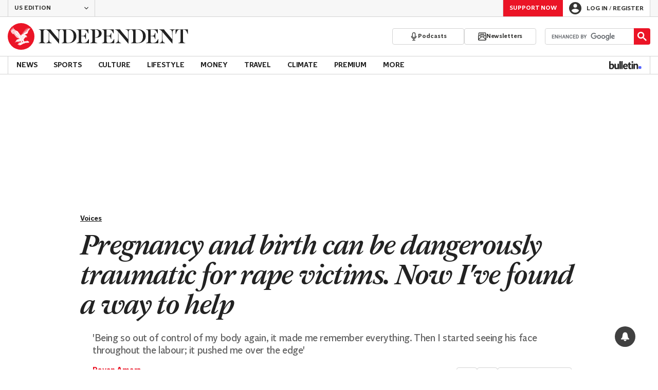

--- FILE ---
content_type: application/javascript; charset=UTF-8
request_url: https://www.independent.co.uk/_build/main.ef1fcc16c4a036f4e225.js
body_size: 54679
content:
"use strict";(self.webpackChunk_indy_flow_web=self.webpackChunk_indy_flow_web||[]).push([[8792],{11(e,t,i){i.d(t,{V:()=>n});const n=e=>{location.href=e}},185(e,t,i){i.d(t,{mQ:()=>g});var n,r=i(59663),o=i(53877),a=i(48561),s=i(16138),l=i(27944),c=i(46767),d=i(13451);function p(e,t){var i=Object.keys(e);if(Object.getOwnPropertySymbols){var n=Object.getOwnPropertySymbols(e);t&&(n=n.filter(function(t){return Object.getOwnPropertyDescriptor(e,t).enumerable})),i.push.apply(i,n)}return i}const u=Math.random().toString(36).slice(2),m={status:d.Qr,loading:!1,__id__:u},b=null!==(n="undefined"!=typeof window?(0,s.v)(document):void 0)&&void 0!==n?n:m,_=(0,l.y)(b),g={__id__:u,get:_.get,subscribe:_.subscribe,actions:{set:_.set,patch:_.patch,login:e=>{_.patch({loading:!0});const t=new URL(o.i,window.location.origin);e&&t.searchParams.set(a.So,e),window.location.href=t.toString()},logout:async()=>{_.patch({loading:!0});try{await fetch(o.pe,{credentials:"include"})}finally{_.set(m)}},loadProfile:()=>{const e=(0,c.X)();e?_.patch(function(e){for(var t=1;t<arguments.length;t++){var i=null!=arguments[t]?arguments[t]:{};t%2?p(Object(i),!0).forEach(function(t){(0,r.A)(e,t,i[t])}):Object.getOwnPropertyDescriptors?Object.defineProperties(e,Object.getOwnPropertyDescriptors(i)):p(Object(i)).forEach(function(t){Object.defineProperty(e,t,Object.getOwnPropertyDescriptor(i,t))})}return e}({status:d.e5},e)):_.set(m)}}};g.actions.loadProfile()},776(e,t,i){i.d(t,{Fd:()=>r,Pu:()=>n});i(85803),i(29036),i(57433),i(185),i(30652),i(90751),i(776);const n=()=>{const e=window.tp||[];return window.tp=e,e},r=(...e)=>{n().push(...e)}},1684(e,t,i){i.d(t,{AN:()=>c,P4:()=>a,Yr:()=>o,ah:()=>s,fo:()=>l,ic:()=>d,nn:()=>p});var n=i(52193),r=i(67688);n.FB,n.Ts;const o="monthly",a="single",s=o,l="donate-form-monthly-group",c="donate-form-single-group",d="donate-form-term",p={[o]:r.jl,[a]:r.aZ},u=e=>`https://static.independent.co.uk/static-assets/images/${e}`;u("donate/hero-mobile.jpg"),u("donate/hero-tablet.jpg"),u("donate/hero-desktop.png")},2662(e,t,i){i.d(t,{A:()=>l});var n=i(57326),r=i(53877),o=i(11877);const a="startsWith",s=new Map([["/",{name:"frontpage"}],["/contact-us",{name:"Contact Us",type:a}],["/jobs",{name:"Jobs",type:a}],["/news/code-of-conduct",{name:"Code of conduct and complaints",type:a}],["/service/external-contributors-policy",{name:"Code of conduct and complaints",type:a}],["/service/cookie-policy",{name:"Cookie policies",type:a}],["/service/privacy-policy",{name:"Privacy notice",type:a}],["/service/user-policies",{name:"User policies",type:a}],["/subscribe",{name:"Subscribe",featureFlagVariants:{[n.qp]:"Subscribe - Sticky CTA"}}],["/donate",{name:"Donate"}],["/subscribe/app",{name:"Subscribe - App"}],["/subscribe/register",{name:"Subscribe - Register"}],["/subscribe/login",{name:"Subscribe Login"}],["/subscribe/our-story",{name:"Subscribe - Our Story"}],[r.ai,{name:"Web notification Landing Page"}],["/donations",{name:"Donations",type:a}],["/archive",{name:"Archive",type:a}],["/topics-list",{name:"All topics",type:a}],["/vouchercodes",{name:"Voucher codes",type:a}],["/login",{name:"Login",type:a}],["/register",{name:"Register",type:a}],["/independent-premium",{name:"Independent Premium",type:a}],["/profile",{name:"Account Details",type:a}]]),l=(e,t)=>{try{for(const[t,{name:n,type:r,featureFlagVariants:l={},featureModeVariants:c={},featureModeName:d=""}]of s)if(r===a){if(e.startsWith(t))return n}else if(e===t){const e=Object.entries(l);for(const[t,i]of e)if("true"===(0,o.Ri)(t))return i;if(d){var i;const e=null===(i=window.JSGlobals.featureModes)||void 0===i?void 0:i[d];if(e)return null==c?void 0:c[e]}return n}const n="page_type"in t;return n&&"Channel frontpage"===t.page_type&&t.site_sections||n&&"Topic"===t.page_type&&t.site_sections?`${t.site_sections.split(":").join("/")}/home`:n&&"Article"===t.page_type&&t.site_sections?`${t.site_sections.split(":").join("/")}/article${t.article_id.replace(/\D/g,"")}`:n&&"Video Article"===t.page_type&&t.site_sections?`${t.site_sections.split(":").join("/")}/article${t.article_id}`:e}catch(t){return console.warn("getPageName() error",t),e}}},2942(e,t,i){i.d(t,{tP:()=>r});var n=i(29036);const r=({offerId:e,termId:t})=>({[n.l_]:e,[n.DC]:t})},4013(e,t,i){i.d(t,{v:()=>n});let n=function(e){return e.SUBSCRIBE="subscribe",e.DONATE="donation",e.REGISTER="registration",e}({})},4381(e,t,i){i.d(t,{BS:()=>_,SL:()=>w,g8:()=>b,nv:()=>m,r_:()=>u,xQ:()=>g});var n=i(59663),r=i(95249),o=i(53877),a=i(2942),s=i(46497);i(7664);const l=["offerId","termId"],c=["offerId","termId"];function d(e,t){var i=Object.keys(e);if(Object.getOwnPropertySymbols){var n=Object.getOwnPropertySymbols(e);t&&(n=n.filter(function(t){return Object.getOwnPropertyDescriptor(e,t).enumerable})),i.push.apply(i,n)}return i}function p(e){for(var t=1;t<arguments.length;t++){var i=null!=arguments[t]?arguments[t]:{};t%2?d(Object(i),!0).forEach(function(t){(0,n.A)(e,t,i[t])}):Object.getOwnPropertyDescriptors?Object.defineProperties(e,Object.getOwnPropertyDescriptors(i)):d(Object(i)).forEach(function(t){Object.defineProperty(e,t,Object.getOwnPropertyDescriptor(i,t))})}return e}const u=e=>(0,s._c)("/thank-you",e),m=(e,t=!1)=>{const{offerId:i,termId:n}=e,c=(0,r.A)(e,l),d=(0,a.tP)({offerId:i,termId:n});return(0,s._c)(`${t?o.n5:o.Xn}/payment`,p(p({},d),c))},b=(e={})=>(0,s._c)("/donate",e),_=e=>{const{offerId:t,termId:i}=e,n=(0,r.A)(e,c),o=(0,a.tP)({offerId:t,termId:i});return(0,s._c)("/donate/payment",p(p({},o),n))},g=e=>(0,s._c)("/donate/register",e),w=()=>"/forgotten-password"},7664(e,t,i){i.d(t,{Rc:()=>n,Sj:()=>p,Yg:()=>l,cl:()=>d,dh:()=>a,et:()=>o,it:()=>s,pU:()=>c,vn:()=>r});let n=function(e){return e.CARD="card",e.DIRECT_DEBIT="direct-debit",e.DIRECT_DEBIT_GOCARDLESS="direct-debit-gocardless",e.STRIPE="stripe",e.PAYPAL="paypal",e.APPLE_PAY="apple-pay",e.UNKNOWN="unknown",e}({}),r=function(e){return e.APP="app",e.WEB="web",e.EXTERNAL="external",e}({}),o=function(e){return e.ANNUAL="yearly",e.MONTHLY="monthly",e.ONE_OFF="single",e}({}),a=function(e){return e.ANNUAL="annual",e.MONTHLY="monthly",e.ONE_OFF="one-off",e}({}),s=function(e){return e.ACTIVE="active",e.PAUSED="paused",e.CANCELLED="cancelled",e.LAPSED="lapsed",e.EXPIRED="expired",e.RENEWED="renewed",e.PENDING="pending",e.UPGRADED="upgraded",e}({}),l=function(e){return e.AD_FREE_ONLY="ad-free",e.AD_FREE_PREMIUM="ad-free-premium",e.PREMIUM="premium",e.DONATION="donation",e.DONATION_SINGLE="donation-single",e.FOOTBALL_NEWSLETTER="football-newsletter",e}({}),c=function(e){return e.PREMIUM="premium",e.BASE="base",e}({}),d=function(e){return e.COMPLETE="complete",e.ACTIVE="active",e.PENDING="pending",e.UNKNOWN="unknown",e}({}),p=function(e){return e.IMMEDIATELY="0",e.END_OF_CURRENT_BILLING_PERIOD="1",e.NEXT_SELL_DATE="2",e.END_OF_CURRENT_SCHEDULED_PERIOD="3",e}({})},8790(e,t,i){i.d(t,{D:()=>n});const n="Support Now"},9667(e,t,i){i.d(t,{$d:()=>F,$v:()=>l,Cf:()=>_,Eg:()=>c,G5:()=>D,I6:()=>C,J:()=>m,KW:()=>R,L1:()=>S,L8:()=>u,M9:()=>n,MA:()=>M,Mg:()=>W,Nc:()=>U,Re:()=>V,Rk:()=>A,S3:()=>N,SP:()=>x,T6:()=>v,V0:()=>b,Vs:()=>r,X_:()=>L,Xn:()=>E,_V:()=>O,_d:()=>p,b:()=>k,bp:()=>s,ci:()=>y,cl:()=>z,cn:()=>f,d2:()=>I,fb:()=>T,m4:()=>$,mB:()=>d,n:()=>o,p5:()=>a,pt:()=>J,tH:()=>B,tS:()=>j,u6:()=>h,w0:()=>G,wV:()=>w,yq:()=>g,zh:()=>P});const n="start_registration",r="complete_registration",o="affiliate_link",a="page_refresh",s="internal_link",l="nav_menu",c="select_payment",d="select_payment_type",p="cancel_subscription",u="update_package",m="payment_complete",b="login",_="piano_impression",g="share",w="newsletter_sign_up",v="bookmark_article",f="change_edition",h="payment_started",y="logout",k="cookiebanner_click",I="comments_add",P="comments_load_more",O="comments_show",S="adblock_detected",E="article_arrow_load",A="read_review",j="article_arrow_click",L="article_swipe",D="view_search_results",T="newsletter_unsubscribe",C="burger_menu_click",x="gallery_view",R="google_preferred_source_click",N="piano_dismiss",M="select_item",U="product_compare_view",B="product_compare_add",G="premium_select_event",V="premium_select_ebook",$="select_color_mode",J="deeper_dive_widget_rendered",z="deeper_dive_question_sent",W="heyflow_view",F="heyflow_click"},10445(e,t,i){i.d(t,{A:()=>r});var n=i(61445);const r=(e,t)=>(0,n.A)("event",e,t)},13271(e,t,i){i.d(t,{$Z:()=>c,Ch:()=>g,DM:()=>_,Ez:()=>a,FE:()=>w,Gh:()=>b,LI:()=>r,OK:()=>d,Ui:()=>v,XO:()=>p,cx:()=>o,kw:()=>n,oC:()=>u,t7:()=>m,tP:()=>s,wf:()=>l});const n="taboola-below-article-1",r="taboola-below-article-thumbnails-crime",o="taboola-below-indy-best-feed",a="taboola-below-section-front-feed",s="taboola-mobile-below-section-front-feed",l="taboola-bulletin-mid-article-thumbnails",c="taboola-bulletin-mid-article-thumbnails-two",d="taboola-carousel-thumbnails",p="taboola-mid-article-thumbnails",u="taboola-mid-article-thumbnails-crime",m="taboola-mid-article-thumbnails-live-blogs",b="taboola-mid-article-thumbnails-us-premium",_="taboola-ms-hero",g="taboola-newsroom",w="taboola-right-rail",v="taboola-right-rail-thumbnails-crime"},13451(e,t,i){i.d(t,{Qr:()=>n,e5:()=>r});const n="ANONYMOUS",r="AUTHENTICATED"},14627(e,t,i){i.d(t,{fl:()=>l,J4:()=>a,fP:()=>s});var n=i(99009),r=i(46497);class o{constructor(e,t="/"){this.key=e,this.fallback=t}retrieve(){return localStorage.getItem(this.key)||this.fallback}store(e){localStorage.setItem(this.key,e)}storePath(e){const t=(0,r.Ck)(e);localStorage.setItem(this.key,t)}storeCurrentURL(){const e=(0,r.bp)();localStorage.setItem(this.key,e)}clear(){localStorage.removeItem(this.key)}}const a=new o(n.gv),s=new o(n.sU),l=new o(n.fL)},15033(e,t,i){i.d(t,{FN:()=>_,T5:()=>f,Vi:()=>v,__:()=>g});var n=i(59663),r=i(85803),o=i(48561),a=i(63862),s=i(52501),l=i(11),c=i(4381),d=i(14627),p=i(1684),u=i(4013);function m(e,t){var i=Object.keys(e);if(Object.getOwnPropertySymbols){var n=Object.getOwnPropertySymbols(e);t&&(n=n.filter(function(t){return Object.getOwnPropertyDescriptor(e,t).enumerable})),i.push.apply(i,n)}return i}function b(e){for(var t=1;t<arguments.length;t++){var i=null!=arguments[t]?arguments[t]:{};t%2?m(Object(i),!0).forEach(function(t){(0,n.A)(e,t,i[t])}):Object.getOwnPropertyDescriptors?Object.defineProperties(e,Object.getOwnPropertyDescriptors(i)):m(Object(i)).forEach(function(t){Object.defineProperty(e,t,Object.getOwnPropertyDescriptor(i,t))})}return e}const _=()=>{const e=(0,c.g8)({[o.cN]:a.D9});d.J4.storeCurrentURL(),(0,l.V)(e)},g=()=>{const e=d.J4.retrieve();d.J4.clear(),(0,l.V)(e)},w=e=>{const{[r.RCF]:t}=e;return t},v=({data:e,offers:t})=>{var i;const{[r.NDf]:n}=e,o=w(e);if(!o)return;return null===(i=t[o])||void 0===i?void 0:i.terms.find(e=>e.termId===n)},f=({data:e,offers:t,redirectUrl:i})=>{const n=w(e),r=v({data:e,offers:t});if(n&&r)return b(b({journey_type:u.v.DONATE,subscription_package:p.nn[n],subscription_length:r.commitment.length,subscription_price:r.commitment.trackingPrice},i&&{subscription_redirect_url:i}),(0,s.A)())}},16138(e,t,i){i.d(t,{v:()=>a});var n=i(85803),r=i(83769);let o;function a(e=document){if(void 0===e)return null;if(void 0!==o)return o;const t=e.getElementById(n.eQT),i=null==t?void 0:t.textContent;let a=null;try{if(!i)throw new Error("No auth snapshot found in DOM");a=JSON.parse(atob(i))}catch(e){(0,r.log)(e)}finally{var s;null===(s=document.getElementById(n.eQT))||void 0===s||s.remove()}return o=a,a}},17634(e,t,i){i.d(t,{A1:()=>x,Bo:()=>_,Cd:()=>P,Er:()=>v,G5:()=>d,Hk:()=>r,J1:()=>k,JK:()=>m,KP:()=>D,Ky:()=>u,LV:()=>l,R2:()=>p,VL:()=>A,Yn:()=>a,a8:()=>L,aA:()=>O,dJ:()=>R,eb:()=>I,et:()=>h,f$:()=>y,fO:()=>f,g5:()=>N,g7:()=>s,gA:()=>E,i:()=>C,j2:()=>T,mV:()=>M,n0:()=>c,qV:()=>w,qb:()=>b,s1:()=>n,sz:()=>S,yR:()=>o,z0:()=>g,zS:()=>j});const n="overview",r="details",o="password",a="payments",s="manage",l="newsletters",c="subscription-banner-errored",d="subscription-banner-cancelled",p="subscription-banner-reactivated",u="subscription-banner-renewed",m="subscription-banner-upgraded",b="nav-details",_="nav-password",g="nav-payments",w="nav-manage",v="nav-newsletters",f="header-overview",h="header-details",y="header-password",k="header-payments",I="header-manage",P="Account Overview",O="My Details",S="Change Password",E="Payments & Billing",A="Manage Subscriptions & Memberships",j="Newsletters",L="First name",D="Last name",T="Year of birth",C="Commenting name",x="Email address",R="Current password",N="New password",M="Re-type new password"},21649(e,t,i){var n=i(59663),r=i(57326),o=i(80449),a=i(70651),s=i(52193),l=i(74248);var c=i(19160),d=i(23631),p=i(80364),u=i(17634);const m="event7",b="event20",_="event21",g="event23",w="event24",v="event27",f="event34",h="event37",y="event68",k="event78",I="event85",P="event86",O="event87",S="event108",E="event99",A="event110",j="prop1",L="prop2",D="prop3",T="prop5",C="prop6",x="prop7",R="prop8",N="prop9",M="prop10",U="prop11",B="prop12",G="prop13",V="prop14",$="prop15",J="prop16",z="prop19",W="prop20",F="prop21",q="prop22",H="prop23",Y="prop24",K="prop25",X="prop26",Q="prop27",Z="prop28",ee="prop30",te="prop31",ie="prop32",ne="prop34",re="prop36",oe="prop37",ae="prop38",se="prop39",le="prop40",ce="prop41",de="prop42",pe="prop43",ue="prop44",me="prop45",be="prop46",_e="prop47",ge="prop48",we="prop49",ve="prop50",fe="prop64",he="prop65",ye="prop66",ke="prop67",Ie="prop68",Pe="prop69",Oe="prop70",Se="prop71",Ee="prop72",Ae="prop75",je="prop90",Le="prop42",De="prop102",Te="prop104",Ce="eVar1",xe="eVar2",Re="eVar3",Ne="eVar4",Me="eVar8",Ue="eVar9",Be="eVar10",Ge="eVar11",Ve="eVar12",$e="eVar13",Je="eVar14",ze="eVar16",We="eVar17",Fe="eVar19",qe="eVar20",He="eVar21",Ye="eVar22",Ke="eVar23",Xe="eVar24",Qe="eVar24",Ze="eVar26",et="eVar27",tt="eVar31",it="eVar36",nt="eVar37",rt="eVar39",ot="eVar41",at="eVar42",st="eVar43",lt="eVar44",ct="eVar45",dt="eVar46",pt="eVar47",ut="eVar48",mt="eVar49",bt="eVar50",_t="eVar51",gt="eVar52",wt="eVar53",vt="eVar54",ft="eVar64",ht="eVar67",yt="eVar68",kt="eVar69",It="eVar70",Pt="eVar71",Ot="eVar72",St="eVar75",Et="eVar89",At="eVar90",jt="eVar91",Lt="eVar92",Dt="eVar93",Tt="eVar94",Ct="eVar100",xt="eVar96",Rt="eVar97",Nt="eVar42",Mt="eVar102",Ut="eVar105",Bt="eVar104";var Gt=i(95249);const Vt=["subscription_package","subscription_length","subscription_price","subscribe_button_version","initial_selected_package"],$t="marketing_opt_in",Jt=e=>{let{subscription_package:t,subscription_length:i,subscription_price:n,subscribe_button_version:r,initial_selected_package:o}=e,a=(0,Gt.A)(e,Vt);return Object.fromEntries([[st,t],[lt,i],[ct,n],[bt,r],...Object.keys(a).includes($t)?[[ut,a[$t]?"Opt in":"Opt out"]]:[],[At,o]].filter(([,e])=>void 0!==e))},zt=e=>`D=v${e.slice(4)}`,Wt=(e,t={},i=[],n=window[JSGlobals.ADOBE_ANALYTICS_OBJECT])=>{const r=[],o={};i.length&&(r.push("events"),o.linkTrackEvents=i.join(","),o.events=o.linkTrackEvents);const a=Object.fromEntries(Object.entries(t).filter(([,e])=>void 0!==e)),s=[...r,...Object.keys(a)];s.length&&(o.linkTrackVars=s.join(",")),Object.entries(a).forEach(([e,t])=>{o[e]=t}),n.tl(!0,"o",e,o)};function Ft(e,t){var i=Object.keys(e);if(Object.getOwnPropertySymbols){var n=Object.getOwnPropertySymbols(e);t&&(n=n.filter(function(t){return Object.getOwnPropertyDescriptor(e,t).enumerable})),i.push.apply(i,n)}return i}function qt(e){for(var t=1;t<arguments.length;t++){var i=null!=arguments[t]?arguments[t]:{};t%2?Ft(Object(i),!0).forEach(function(t){(0,n.A)(e,t,i[t])}):Object.getOwnPropertyDescriptors?Object.defineProperties(e,Object.getOwnPropertyDescriptors(i)):Ft(Object(i)).forEach(function(t){Object.defineProperty(e,t,Object.getOwnPropertyDescriptor(i,t))})}return e}const Ht={adblock_detected:()=>{Wt("Adblock Detected",{[it]:"Native",[at]:"Adblock Detected",[re]:zt(it),[de]:zt(at)},["event105"])},article_bookmark:e=>{Wt("Article Bookmark",{[W]:e.article_id},["event17"])},article_bulleted_list_click:e=>{c.A.store("link_click_label","Article Bullet Related Link"),c.A.store("link_click_position",e.bulleted_list_position)},article_share:e=>{Wt("Article Share",{[Ue]:e.article_id,[Fe]:e.article_category,[at]:e.share_provider,[Ot]:e.share_provider,[N]:zt(Ue),[z]:zt(Fe),[de]:zt(at),[Ee]:zt(Ot)},["event10","event41"])},article_topic_tag_click:e=>{c.A.store("link_click_label","Article Topic Tag Link"),c.A.store("topic_tag",e.tag)},auto_renewal_off:()=>{Wt("Auto Renewal Off",{},["event29"])},blog_post_article_link_click:e=>{c.A.store("link_click_label","Live Blog In-line Article Link"),c.A.store("link_click_position",e.article_link_position)},burger_menu_click:()=>{Wt("Burger Menu Click",{},["event80"])},change_payment_method:e=>{Wt("Payment Method Selected",qt(qt({},Jt(e)),{},{[At]:e.initial_selected_package,[jt]:e.name_form_field,[pe]:zt(st),[ue]:zt(lt),[me]:zt(ct)}),["event75"])},change_subscription_package:e=>{Wt("Subscription Package Changed",qt(qt({},Jt(e)),{},{[pe]:zt(st),[ue]:zt(lt),[me]:zt(ct)}),["event76"])},comment:e=>{Wt("Article Comment",{[N]:e.article_id},["event12"])},comment_tab_click:e=>{Wt("Article Comment Tab Click",{[ot]:"D=pageName",[at]:"Article Comment Tab",[N]:e.article_id,prop31:"Article Comment Tab",[ce]:"D=pageName",[de]:zt(at)},["event43"])},contextual_inline_click:()=>{c.A.store("link_click_label","Article in-line Link")},contextual_inline_topic_click:()=>{c.A.store("topic_link_click_label","Article in-line Link (Topic Page)")},contextual_inline_non_topic_click:()=>{c.A.store("topic_link_click_label","Article in-line Link (Non-Topic Page)")},donation:e=>{Wt("Donation Click",qt(qt({},Jt(e)),{},{[At]:e.initial_selected_package,[pe]:zt(st),[ue]:zt(lt),[me]:zt(ct)}),[f])},donation_apple_pay:e=>{Wt("Donation Click - Apple Pay",qt(qt({},Jt(e)),{},{[At]:e.initial_selected_package,[pe]:zt(st),[ue]:zt(lt),[me]:zt(ct)}),[f])},donation_article_bottom:()=>{Wt("Donation Click (Article Bottom)",{},["event36"])},edition_link_click:e=>{c.A.store("link_click_label","Edition Link"),c.A.store("link_click_text",e.edition_link_text)},expandable_prompt_cta_premium:()=>{Wt("Premium Article Gate CTA Click Premium",{},[_])},expandable_prompt_cta_tide:()=>{Wt("Premium Article Gate CTA Click Tide",{},[_])},focus_reg_subscription_field:(e,t=document.location.pathname)=>{Wt("Form Field details",qt({[jt]:e.name_form_field},t.includes("/register")?qt(qt({},Jt(e)),{},{[At]:e.initial_selected_package,[pe]:zt(st),[ue]:zt(lt),[me]:zt(ct)}):{}),["event74"])},gallery_view:()=>{Wt("Gallery Image View",{[F]:"Gallery"},["event3"])},indy100_trending_link_click:e=>{Wt("RHR Indy100 Trending",{[ce]:"D=pageName",[de]:zt(at),[ke]:e.indy100_trending_link_position},[b])},ip_ebook_click:e=>{Wt("My Independent Premium eBooks Click",{[at]:e.ebook_title,[de]:zt(at)},["event69"])},ip_event_click:e=>{Wt("My Independent Premium Event Click",{[at]:e.event_name,[de]:zt(at)},["event70"])},ip_tab_click:e=>{Wt("My Independent Premium Event Click",{[T]:e.tab_name,[at]:`IP ${e.tab_name}`,[de]:zt(at)},["event18"])},liveblog_bulleted_list_click:e=>{c.A.store("link_click_label","Live Blog Article Bullet Related Link"),c.A.store("link_click_position",e.bulleted_list_position)},liveblog_key_points_click:e=>{Wt("Liveblog Key Points Click",{[ot]:e.liveblog_key_points_destination,[at]:"Liveblog Key Points",[ht]:e.liveblog_key_points_position,[ce]:zt(ot),[de]:zt(at),[ke]:zt(ht)},["event60"])},load_more_comments:e=>{Wt("Load More Comments",{[N]:e.article_id},["event53"])},login_success:()=>{Wt("Login Success",{},["event9"])},main_nav_link_click:e=>{c.A.store("link_click_label","Visible Nav"),c.A.store("link_click_text",`${e.main_nav_link_category}:${e.main_nav_link_text}`),c.A.store("link_click_position",e.main_nav_link_position),(0,p.A)()},marketing_opt:e=>{Wt("Marketing Opt Changed",qt(qt({},Jt(e)),{},{[pe]:zt(st),[ue]:zt(lt),[me]:zt(ct),[ge]:zt(ut)}),[w]),c.A.store("marketing_opt_in",e.marketing_opt_in)},mega_menu_link_click:e=>{c.A.store("link_click_label","Burger Nav"),c.A.store("link_click_text",`${e.mega_menu_link_category}:${e.mega_menu_link_text}`),(0,p.A)()},most_commented_section_click:e=>{Wt("Most Commented Section Click",{[ot]:e.most_commented_section_link_pagename,[at]:"Most Commented (Section Page)",[ht]:e.most_commented_section_link_position,[ce]:zt(ot),[de]:zt(at),[ke]:zt(ht)},[k])},most_popular_link_click:e=>{c.A.store("link_click_label","RHR Most Popular"),c.A.store("link_click_position",e.most_popular_link_position)},bulletin_feed_link_click:e=>{c.A.store("link_click_position",e.link_location),c.A.store("link_click_label","RHR Bulletin")},most_watched_click:e=>{c.A.store("link_click_label",e.mostWatched_link_text),c.A.store("video_algorithm",e.mostWatched_algorithm)},newsletter_lite_reg_signup:e=>{Wt("Newsletter Inline Signup Prompt",{[nt]:e.newsletter,[oe]:zt(nt)},["event63"])},newsletter_page_signup_button_click:e=>{Wt("Newsletter Page Signup",{[nt]:e.newsletter,[oe]:zt(nt)},["event66"])},newsletter_prefs_subscribe:e=>{Wt("Newsletter Prefs Subscribe",{[nt]:e.newsletter,[oe]:zt(nt)},["event64"])},newsletter_prefs_unsubscribe:e=>{Wt("Newsletter Prefs Unsubscribe",{[nt]:e.newsletter,[oe]:zt(nt)},["event65"])},notification_prompt_accept:()=>{Wt("Web Notification Opt In",{[at]:"Yes please",[de]:"Yes please"},["event45"])},notification_prompt_dismiss:()=>{Wt("Web Notification Dismiss",{[at]:"Not now",[de]:"Not now"},["event46"])},notification_prompt_load:e=>{Wt("Web Notification Prompt Load",{[Xe]:e.components_list,[Y]:zt(Xe)},["event44"])},next_click_component_load:e=>{Wt("Click Right Button Load",{[Xe]:e.components_list,[Y]:zt(Xe)},["event4"])},payment_details_failed:e=>{Wt("Payment Form Submit Failed",qt(qt({},Jt(e)),{},{[pe]:zt(st),[ue]:zt(lt),[me]:zt(ct)}),["event32"])},payment_details_success:e=>{Wt("Payment Form Submit Success",qt(qt({},Jt(e)),{},{[pe]:zt(st),[ue]:zt(lt),[me]:zt(ct)}),[v,"event28"])},payment_form_loaded:e=>{const t=(()=>{const e=document.referrer;if(e){const t=new URL(e);if("/subscribe"===t.pathname)return t.searchParams}if("/subscribe"===document.location.pathname)return new URL(document.location.href).searchParams})();Wt("Payment Form Loaded",qt(qt({},Jt(e)),{},{[pe]:zt(st),[ue]:zt(lt),[me]:zt(ct)},t?{[_t]:t.get("itm_source"),[gt]:t.get("itm_medium"),[wt]:t.get("itm_campaign"),[vt]:t.get("itm_term")}:{}),["event25"])},popular_videos_link_click:e=>{c.A.store("link_click_label","RHR Popular Videos"),c.A.store("link_click_position",e.popular_videos_link_position)},premium_article_cta_premium:()=>{Wt("Premium Article Gate CTA Click Premium",{},[_])},premium_article_cta_tide:()=>{Wt("Premium Article Gate CTA Click Premium",{},[_])},premium_comment:e=>{Wt("Article Premium Comment",{[N]:e.article_id},["event16"])},read_more_articles_link_click:e=>{c.A.store("link_click_label","Related Articles"),c.A.store("link_click_position",e.read_more_link_position)},experience_executed:e=>{Wt("Piano Experience Impression",{[Dt]:e.experience_name,[Tt]:e.variant},["event84"])},registration_failed:()=>{},registration_success:e=>{const t=[g];e.marketing_opt_in&&t.push(w),e.promo_code_applied&&t.push("event26"),Wt("Registration Success",qt(qt({},Jt(e)),{},{[pe]:zt(st),[ue]:zt(lt),[me]:zt(ct),[ge]:zt(ut)}),t)},registration_success_standard:e=>{const t=[g];e.marketing_opt_in&&t.push(w),Wt("Registration Success",qt({},Jt(e)),t)},registration_wall_click:({registration_wall_label:e,is_register_wall_with_register_form:t})=>{if("Register Now"===e){if(!t)return void c.A.store("link_click_label",e)}else{if("Dismiss"===e)return void Wt("Registration close button click",{[at]:e,[de]:zt(at)},["event119"]);if("I'll try later"!==e&&"Log In"!==e)return}Wt("Registration Gating Prompt Click",{[at]:e,[de]:zt(at)},[y])},related_articles_link_click:e=>{const t=e.related_articles_autolink?"Auto":e.related_articles_topiclink?"Audience":"Manual",i=`Related Articles - ${t}, Related Articles ${t} Embed Position ${e.related_embed_position}`;c.A.store("link_click_label",i),c.A.store("link_click_position",e.related_articles_link_position),e.related_articles_algorithm&&c.A.store("video_algorithm",`Related Articles Video ${e.related_articles_algorithm}`);const n=`Related Articles ${t} Embed Position ${e.related_embed_position}`;c.A.store("link_click_related_embed_position",n)},search:e=>{Wt("Search",{[Ne]:e.search_term,[de]:zt(Ne)},["event1"])},selling_page_loaded:()=>{Wt("Piano Selling Page loaded",{},["event8"])},show_comments_click:e=>{Wt("Article Show Comments",{[N]:e.article_id,[ht]:e.show_comments_link_position,[ke]:zt(ht)},["event42"])},sponsored_features_link_click:e=>{c.A.store("link_click_label","RHR Sponsored Features"),c.A.store("link_click_position",e.sponsored_features_link_position)},subscription_button_click:e=>{Wt("Join Premium Button Click",qt(qt({},Jt(e)),{},{[bt]:e.subscribe_button_version,[pe]:zt(st),[ue]:zt(lt),[me]:zt(ct),[ve]:zt(bt)},e.selling_page_variant_click&&{[Ct]:e.selling_page_variant_click}),[_])},subscription_persistent_button_click:e=>{Wt("Subscription Persistent Button Click",qt(qt({},Jt(e)),{},{[pe]:zt(st),[ue]:zt(lt),[me]:zt(ct)},e.selling_page_variant_click&&{[Ct]:e.selling_page_variant_click}),["event120"])},taboola_feed_link_click:()=>{},temporary_link_click:e=>{c.A.store("link_click_label","Temp Link"),c.A.store("link_click_text",e.temp_link_text)},update_components_list:e=>{Wt("Update components list",{[Xe]:e.components_list,[Y]:zt(Xe)},[])},voucher_ticker_link_click:e=>{Wt("Voucher Ticker Link Click",{[at]:e.voucher_ticker_text,[de]:zt(at)},["event82"])},voucher_ticker_arrow_click:()=>{Wt("Voucher Ticker Arrow Click",{},["event83"])},webpush_signup_click:()=>{Wt("Get Started Clicks (Web Push Landing Page)",{[de]:"Get Started",[at]:"Get Started"},["event106"])},price_comparison_list_buy_now_click:({name:e,price:t})=>{Wt("Price Comparison Buy Link Click",{[at]:"Price Comparison - Buy Link Click",[de]:zt(at),[xt]:e,[Rt]:t},["event93"])},price_comparison_buttons_buy_now_click:({isLeft:e,index:t,name:i,price:n})=>{const r=`${e?"Left":"Right"} CTA Button - Position ${t++}`;Wt("Price Comparison Buttons Buy Now Click",{[at]:r,[de]:zt(at),[xt]:i,[Rt]:n},["event107"])},product_carousel_buy_now_click:({name:e,price:t,index:i})=>{const n="Top Picks Carousel - Buy Now - Position "+i++;Wt("Comparison Carousel Buy Link Click",{[at]:n,[de]:zt(at),[xt]:e,[Rt]:t},[S])},product_carousel_read_review_click:({name:e,price:t})=>{Wt("Comparison Carousel/Modal Read Review Link Click",{[at]:"Comparison Carousel - Read Review Link Click",[de]:zt(at),[xt]:e,[Rt]:t},[E])},product_comparison_checkbox_click:({name:e,price:t})=>{Wt("Comparison Carousel Checkbox Click",{[at]:"Comparison Carousel - Compare Checkbox Selected",[de]:zt(at),[xt]:e,[Rt]:t},["event100"])},product_comparison_modal_open:()=>{Wt("Compare Table Pop-up",{[at]:"Compare Table Pop-up",[de]:zt(at)},["event101"])},product_comparison_modal_buy_now_click:({name:e,price:t})=>{Wt("Compare Modal Buy Link Click",{[at]:"Compare Modal - Buy Link Click",[de]:zt(at),[xt]:e,[Rt]:t},[S])},product_comparison_modal_read_review_click:({name:e,price:t})=>{Wt("Comparison Carousel/Modal Read Review Link Click",{[at]:"Comparison Carousel - Read Review Link Click",[de]:zt(at),[xt]:e,[Rt]:t},[E])},affiliate_link_click:e=>{Wt("Affiliate Link Click",{[at]:e.affiliate_link_click_text,[de]:zt(at)},["event79"])},registration_gating_show_prompt:()=>{Wt("Registration Show Prompt",{},["event62"])},registration_gating_first_visit:e=>{Wt("Registration Gating first visit",{[Et]:e.reg_gating})},account_overview_tab_my_details:()=>{Wt(`Account Overview Tab - ${u.aA}`,{pageName:`Account Overview Tab - ${u.aA}`},[I])},account_overview_tab_change_password:()=>{Wt(`Account Overview Tab - ${u.sz}`,{pageName:`Account Overview Tab - ${u.sz}`},[I])},account_overview_tab_payments_and_billing:()=>{Wt(`Account Overview Tab - ${u.gA}`,{pageName:`Account Overview Tab - ${u.gA}`},[I])},account_overview_tab_manage_subscription:()=>{Wt(`Account Overview Tab - ${u.VL}`,{pageName:`Account Overview Tab - ${u.VL}`},[I])},account_cancellation_barrier_1:()=>{Wt("Start Cancellation",{pageName:"Start Cancellation",[at]:"Start Cancellation",[de]:zt(at)},[P])},account_cancellation_barrier_2:()=>{Wt("Cancellation journey - Barrier 2",{pageName:"Cancellation journey - Barrier 2",[at]:"Cancel Subscription - Barrier 2",[de]:zt(at)},[P])},account_cancellation_keep_subscription:()=>{Wt("Cancellation journey - Barrier 1",{pageName:"Cancellation journey - Barrier 1",[at]:"Keep Subscription - Barrier 1",[de]:zt(at)},[P])},account_cancellation_take_this_offer:()=>{Wt("Cancellation journey - Barrier 2",{pageName:"Cancellation journey - Barrier 2",[at]:"Take this Offer - Barrier 2",[de]:zt(at)},[P])},account_cancellation_continue_to_payment:()=>{Wt("Cancellation journey - Thanks",{pageName:"Cancellation journey - Thanks",[at]:"Continue to Payment - Thank you",[de]:zt(at)},[P])},account_cancellation_reactivate_subscription:()=>{Wt("Cancellation journey - Thanks",{pageName:"Cancellation journey - Thanks",[at]:"Reactivate Subscription",[de]:zt(at)},[P])},account_cancellation_complete:()=>{Wt("Cancellation Complete",{pageName:"Cancellation Complete"},[O])},stage_barrier_1:()=>{Wt("Cancellation journey - Barrier 1",{pageName:"Cancellation journey - Barrier 1"},[O])},stage_barrier_2:()=>{Wt("Cancellation journey - Barrier 2",{pageName:"Cancellation journey - Barrier 2"},[O])},subscribe_persistent_cta_impression:e=>{Wt("Subscription Persistent CTA Impression",{[Qe]:e.persistent_cta},[])},support_nsc_link_click:()=>{Wt("Support NSC Link Click",{[at]:"Support NSC Link Click",[de]:zt(at)},[A])},support_now_encore_click:()=>{Wt("Support Now Link Click - Encore Component",{[at]:"Support Now Link Click - Encore Component",[de]:zt(at)},[A])},anchor_nav_link_click:e=>{Wt("Anchor Nav Link Click",{[at]:e.anchor_link_click_text,[de]:zt(at)},["event11"])},heyflow_button_click:e=>{Wt("HeyFlow Button Click",{[at]:e.heyflow_button_click_text,[de]:zt(at)},["event114"])},heyflow_screen_view:e=>{Wt("HeyFlow Screen View",{[at]:e.heyflow_screen_view_name,[de]:zt(at),[Mt]:e.heyflow_screen_view_number,[De]:e.heyflow_screen_view_number},["event115"])},sourcepoint_cmp_impression:()=>{Wt("SourcePoint CMP Impression",{},["event111"])},sourcepoint_cmp_click:({label:e})=>{Wt("SourcePoint CMP Click",{[at]:e,[de]:e},["event112"])},color_mode_toggle_click:({colorMode:e})=>{Wt("Color Mode Toggle Click",{[Ut]:e},["event118"])},pinned_post_interaction:e=>{Wt(e.action,{[Nt]:e.state,[Le]:zt(Nt)},["event113"])},liveramp_api_request:e=>{Wt("LiveRamp API Request",{[Bt]:e.status,[Te]:zt(Bt)},["event117"])},bulletin_nav_click:e=>{c.A.store("link_click_label","Bulletin Nav"),c.A.store("link_click_text",e.clickedSection),(0,p.A)()},google_preferred_source_click:()=>{Wt("Google Preferred Source click",{},["event122"])}};var Yt=i(69157),Kt=i(47208),Xt=i(8790),Qt=i(99009),Zt=i(2662),ei=i(70921);const ti=(e="itm_campaign")=>{const t=new URLSearchParams(window.location.search);if(t.has(e)){const i=t.get(e);if(i)return i}return""},ii=()=>{var e;return!(null===(e=window.JSGlobals)||void 0===e||!e.isBulletin)};var ni=i(58503),ri=i(56810),oi=i(25200),ai=i(40145),si=i(32397);const li=({props:e={},events:t=[]})=>{t.forEach(e=>{s_object.events=s_object.apl(s_object.events,e,",",",",!1)}),Object.entries(e).forEach(([e,t])=>{s_object[e]=t})},ci=()=>{const e=new URLSearchParams(window.location.search),{source:t,medium:i,campaign:n,term:r,content:o}=new Proxy(e,{get:(e,t)=>e.get(`utm_${t}`)});return t?{campaign:[`S:${t}`,`M:${i}`,`Ca:${n}`,`T:${r}`,`Co:${o}`].join("|")}:{}},di=(e=!0)=>{const t={width:window.innerWidth||document.documentElement.clientWidth||document.body.clientWidth,height:window.innerHeight||document.documentElement.clientHeight||document.body.clientHeight};return e?`${t.width}x${t.height}`:t};function pi(e,t){var i=Object.keys(e);if(Object.getOwnPropertySymbols){var n=Object.getOwnPropertySymbols(e);t&&(n=n.filter(function(t){return Object.getOwnPropertyDescriptor(e,t).enumerable})),i.push.apply(i,n)}return i}function ui(e){for(var t=1;t<arguments.length;t++){var i=null!=arguments[t]?arguments[t]:{};t%2?pi(Object(i),!0).forEach(function(t){(0,n.A)(e,t,i[t])}):Object.getOwnPropertyDescriptors?Object.defineProperties(e,Object.getOwnPropertyDescriptors(i)):pi(Object(i)).forEach(function(t){Object.defineProperty(e,t,Object.getOwnPropertyDescriptor(i,t))})}return e}const mi=e=>{try{(e=>{const{auto_refresh:t,site_sections:i,page_domain:n,page_path:r,page_query:o,page_type:a,page_previous_url:s,section_type:l,components_list:d,commercial_campaign:p,logged_in_status:u,uid:m,registration_date:_,user_status:g,main_js_version:w}=digitalData,v=null==i?void 0:i.split(":"),f=c.A.get("link_click_label"),I=c.A.get("link_click_position");switch(li({events:[..."Topic"===a?["event2"]:[],...t?["event6"]:[]],props:ui(ui(ui(ui(ui({pageName:(0,Zt.A)(e,digitalData)},v&&{hier1:v.join(","),channel:v[0],[Ce]:v.slice(0,2).join(":"),[xe]:v.slice(0,3).join(":")}),{},{[Re]:n,[Me]:a,[Ve]:i,[ze]:r,[We]:o,[He]:s,[Xe]:d,[tt]:(0,ai.Ri)("locale"),[it]:"Native",[rt]:p,[kt]:u,[It]:m,[Pt]:_,[St]:g,[ft]:w,[j]:zt(Ce),[L]:zt(xe),[D]:n,[R]:a,[z]:l,[Y]:zt(Xe),[te]:zt(tt),[re]:zt(it),[se]:zt(rt),[le]:"D=g"},f&&{[ot]:"D=pageName",[ce]:"D=pageName",[at]:f,[de]:zt(at),[ht]:I,[ke]:zt(ht)}),{},{[Pe]:zt(kt),[Oe]:zt(It),[Se]:zt(Pt),[Ae]:zt(St)},(0,oi.sf)()&&{[Ie]:di(),[yt]:di()}),JSGlobals.httpStatusCode>=400&&{pageName:"",pageType:"errorPage"}),{},{[fe]:zt(ft)},ci())}),f){case"Visible Nav":li({events:[h],props:{[C]:c.A.get("link_click_text"),[x]:"Visible Nav"}});break;case"Burger Nav":li({events:[h],props:{[ie]:c.A.get("link_click_text"),[x]:"Burger Nav"}});break;case"Bulletin Nav":li({events:[h],props:{[C]:c.A.get("link_click_text"),[x]:"Bulletin Nav"}});break;case"Temp Link":li({events:[h],props:{[ne]:c.A.get("link_click_text")}});break;case"RHR Most Popular":li({events:["event19"]});break;case"RHR Popular Videos":li({events:["event30"]});break;case"RHR Sponsored Features":li({events:["event31"]});break;case"RHR Indy100 Trending":li({events:[b]});break;case"RHR Bulletin":li({events:["event121"]});break;case"Article in-line Link":li({events:["event39"]});break;case"Article Topic Tag Link":li({events:["event40"],props:{[ae]:c.A.get("topic_tag")}});break;case"Article Bullet Related Link":case"Live Blog Article Bullet Related Link":li({events:["event57"]});break;case"Live Blog In-line Article Link":li({events:["event58"]});break;case"Most Commented Section Click":li({events:[k]});break;case"Register Now":li({events:[y]});break;case"Most Watched":li({events:["event51"],props:{[pt]:c.A.get("video_algorithm"),[_e]:zt(pt)}});break;case"Edition Link":li({events:["event81"],props:{[te]:c.A.get("link_click_text")}})}const P=c.A.get("link_click_related_embed_position");if(null!=f&&f.startsWith("Related Articles - ")&&li({events:["event13"],props:ui({[et]:P,[Q]:zt(et)},f.startsWith("Related Articles - Auto")&&{[Ze]:c.A.get("video_algorithm"),[X]:zt(Ze)})}),null!=f&&f.startsWith(si.a1)){const e=ti();e.startsWith(ri.mT)&&li({events:["event5"]}),e.startsWith(ri.C8)&&li({events:["event15"]})}const O=c.A.get("topic_link_click_label");if(O)switch(li({props:{[at]:O,[de]:zt(at)}}),O){case"Article in-line Link (Topic Page)":li({events:["event72"],props:{[de]:"Article in-Line Click (Topic Page)"}});break;case"Article in-line Link (Non-Topic Page)":li({events:["event73"],props:{[de]:"Article in-Line Click (Non-Topic Page)"}})}})(e)}catch(e){console.error("Something went wrong building page generic tracking vars",e)}switch(e){case"/":li({props:{hier1:"news",channel:"news"}});break;case"/subscribe/confirmation":case"/subscribe/newsletter/confirmation":{const e=(0,ei.SA)(Yt.I);if(Object.values(e).every(e=>void 0===e))return;li({events:[v],props:ui(ui({},Jt(e)),{},{[pe]:zt(st),[ue]:zt(lt),[me]:zt(ct)})});break}case"/donate":li({events:["event110"],props:{[at]:Xt.D,[de]:zt(at)}});break;case"/register":case"/subscribe/register":case"/subscribe/newsletter/register":{const e=(0,ei.SA)(Yt.I);li({events:["event22"],props:ui(ui({},Jt(e)),{},{[pe]:zt(st),[ue]:zt(lt),[me]:zt(ct),[ve]:zt(bt)})});break}case"/thank-you":{const e="true"===c.A.get("marketing_opt_in");li({events:[...e?[w]:[]],props:{[ut]:e?"Opt in":"Opt out",[ge]:zt(ut)}});break}case"/subscribe/payment":case"/subscribe/newsletter/payment":{const t={"/subscribe/payment":"/subscribe/register","/subscribe/newsletter/payment":"/subscribe/newsletter/register"};if(digitalData.page_previous_path===t[e]){const e=(0,ei.SA)(Yt.I),t="true"===c.A.get("marketing_opt_in");li({events:[...t?[w]:[]],props:ui(ui({},Jt(e)),{},{[ge]:zt(ut),[pe]:zt(st),[ue]:zt(lt),[me]:zt(ct),[je]:zt(At),[ve]:zt(bt)})})}break}}if(ii()){var t;const e=null!==(t=window.localStorage.getItem(Qt.Ux))&&void 0!==t?t:Kt.z,i=(0,ni.i)(e);li({props:{[Ut]:i}})}e.startsWith("/tv/")&&li({events:[m],props:{[Ge]:digitalData.video_title,[mt]:"Independent Video Hub",[U]:zt(Ge),[B]:digitalData.article_page_filename,[we]:zt(we),[N]:zt(Ue),[M]:zt(Be),[G]:zt($e),[$]:digitalData.lead_media_item,[J]:digitalData.first_published_date,[z]:zt(Fe),[W]:zt(qe),[q]:zt(Ye),[H]:zt(Ke),[ae]:digitalData.article_topic_tags,[he]:digitalData.published_date,[ye]:digitalData.article_premium_status,[Ue]:digitalData.article_id,[Be]:digitalData.article_publication_time,[$e]:digitalData.article_author,[Fe]:digitalData.article_category,[qe]:digitalData.content_source,[Ye]:digitalData.word_count,[Ke]:digitalData.internal_links_count}}),"Article"===digitalData.page_type&&li({props:{[Ge]:digitalData.article_title,[$e]:digitalData.article_author,[Je]:digitalData.topic_pages,[Fe]:digitalData.article_category,[qe]:digitalData.content_source,[Ye]:digitalData.word_count,[Ke]:digitalData.internal_links_count,[Xe]:`${digitalData.components_list}${digitalData.mostWatched_algorithm?`,4,${"no-love"===digitalData.mostWatched_algorithm?5:""}`:""}`,[rt]:digitalData.commercial_campaign,[dt]:digitalData.mostWatched_paragraph_number,[Lt]:digitalData.affiliate_links_count,[Be]:digitalData.article_publication_time,[Ue]:digitalData.article_id,[N]:zt(Ue),[M]:zt(Be),[U]:zt(Ge),[B]:digitalData.article_page_filename,[G]:zt($e),[V]:zt(Je),[$]:digitalData.lead_media_item,[J]:digitalData.first_published_date,[z]:zt(Fe),[W]:zt(qe),[q]:zt(Ye),[H]:zt(Ke),[Y]:zt(Xe),[K]:digitalData.product_carousel_failure,[Z]:digitalData.article_modification_date,[ee]:digitalData.article_swap,[ae]:digitalData.article_topic_tags,[se]:zt(rt),[be]:zt(dt),[he]:digitalData.published_date,[ye]:digitalData.article_premium_status},events:[m,..."true"===digitalData.auto_gallery_view?["event14"]:[],...digitalData.homepage_section?["event46"]:[]]}),((e=window[JSGlobals.ADOBE_ANALYTICS_OBJECT])=>{e.t()})()},bi=()=>{!function(){const e=JSGlobals.adobe.reportSuiteId,t=s_gi(e);t.trackingServer=JSGlobals.adobe.trackingServer,t.trackingServerSecure=JSGlobals.adobe.trackingServerSecure,t.server=`www.${JSGlobals.domain}`,t.currencyCode="GBP",t.charSet="UTF-8",t.cookieDomainPeriods=(location.hostname.match(RegExp("\\.","g")||[])||[]).length,t.trackDownloadLinks=!0,t.trackExternalLinks=!0,t.trackInlineStats=!0,t.linkDownloadFileTypes="exe,zip,wav,mp3,mov,mpg,avi,wmv,pdf,doc,docx,xls,xlsx,ppt,pptx,epub",t.linkInternalFilters=["javascript:",".independent.co.uk",".indy100.com",".independentespanol.com",".the-independent.com"].join(),t.linkTrackVars="None",t.linkTrackEvents="None",t.linkLeaveQueryString=!0,"undefined"!=typeof Visitor&&(t.visitor=Visitor.getInstance("28280C0F53DB09900A490D45@AdobeOrg",{trackingServer:t.trackingServer,trackingServerSecure:t.trackingServerSecure,doesOptInApply:!0,previousPermissions:{ecid:!0,aa:!0},isOptInStorageEnabled:!0})),t.usePlugins=!0,t.doPlugins=function(e){const t=["eVar16","eVar17","eVar36","prop3","prop36"];for(let i=0;i<t.length;i++)e.linkTrackVars=e.apl(e.linkTrackVars,t[i],",",",",1)},t.apl=function(e,t,i,n,r){if(!e||"string"==typeof e){if(void 0===this.inList||"string"!=typeof t||""===t)return e;i=i||",",1==(n=n||i)&&(n=i,r||(r=1)),2==n&&1!=r&&(n=i);for(var o=(t=t.split(",")).length,a=0;a<o;a++)this.inList(e,t[a],i,r)||(e=e?e+n+t[a]:t[a])}return e},t.inList=function(e,t,i,n){if("string"!=typeof t)return!1;if("string"==typeof e)e=e.split(i||",");else if("object"!=typeof e)return!1;i=0;for(var r=e.length;i<r;i++)if(1==n&&t===e[i]||t.toLowerCase()===e[i].toLowerCase())return!0;return!1},window.s_object=t}(),document.body.addEventListener(d.ru,e=>{const t=Ht[e.detail.eventName];t?t(qt(qt({},window.digitalData),e.detail.data||{})):console.warn("Adobe event not recognised!",e.detail.eventName)}),mi(document.location.pathname),document.body.dispatchEvent(new CustomEvent(d.rS))};var _i=i(41771),gi=i(9957),wi=i(85803),vi=i(32316),fi=i(53877);var hi=i(54136);var yi=i(14627),ki=i(15033),Ii=i(96784),Pi=i(39794);var Oi=i(91224),Si=i(32080);var Ei=i(37745);const Ai=()=>{if(!document.querySelector(`.${o.Wd}`))return!1;const e=(()=>{var e,t;return null!==(e=null===(t=window.JSGlobals)||void 0===t||null===(t=t.article)||void 0===t?void 0:t.heroType)&&void 0!==e?e:""})();return!(e=>e===Ei.Me)(e)||window.matchMedia(`(min-width: ${_i.BY}px)`).matches};var ji=i(27454);const Li=["offerId","termId"];function Di(e,t){var i=Object.keys(e);if(Object.getOwnPropertySymbols){var n=Object.getOwnPropertySymbols(e);t&&(n=n.filter(function(t){return Object.getOwnPropertyDescriptor(e,t).enumerable})),i.push.apply(i,n)}return i}function Ti(e){for(var t=1;t<arguments.length;t++){var i=null!=arguments[t]?arguments[t]:{};t%2?Di(Object(i),!0).forEach(function(t){(0,n.A)(e,t,i[t])}):Object.getOwnPropertyDescriptors?Object.defineProperties(e,Object.getOwnPropertyDescriptors(i)):Di(Object(i)).forEach(function(t){Object.defineProperty(e,t,Object.getOwnPropertyDescriptor(i,t))})}return e}const Ci=(e,t,i,n,r)=>{null==e||e.addEventListener(t,i,Ti({passive:!0},n),r)},xi=e=>{const t=e.split("/"),i=t[t.length-1].replace(/\D/g,"");return t.pop(),t.shift(),`${t.join("/")}/article${i}`},Ri=()=>{window.tp=window.tp||[],window.tp.push(["addHandler","customEvent",e=>{if("offer-close-modal"===e.eventName&&location.pathname===fi.Cs){const e=c.A.get(vi.P2);(0,ji.gi)({label:"Close offer button",experienceName:e})}}])},Ni=()=>{const e=()=>{document.querySelectorAll(`.${o.Ls} a`).forEach(e=>{Ci(e,"click",e=>{const t=e.target.innerText,i=(e=>{const t=e.target.closest(`.${o.P5}`);return t?null==t?void 0:t.querySelector(`.${o.df}`).innerText:null===(i=e.target.closest(".section-list"))||void 0===i||null===(i=i.previousSibling)||void 0===i||null===(i=i.querySelector(".link"))||void 0===i?void 0:i.innerText;var i})(e);(0,ji.A6)({mega_menu_link_text:t,mega_menu_link_category:i})})})},t=document.getElementById("MegaMenuButton");null==t||t.addEventListener("click",()=>{setTimeout(e,500)})},Mi=()=>{document.querySelectorAll(`.menu-navbar-item a, .${o.yw} a`).forEach(e=>{Ci(e,"click",e=>{const t=e.target.closest("ul"),i=e.target.closest("li"),n=[...t.childNodes].findIndex(e=>e===i),r=e.target.innerText,a=((e,t)=>{const i=e.target.closest(`.${o.yw}`);return i?null==i?void 0:i.querySelector(`.${o.JB}`).innerText:(null===(n=e.target.closest(".menu-navbar-item > ul"))||void 0===n||null===(n=n.previousSibling)||void 0===n?void 0:n.innerText)||t;var n})(e,r);(0,ji.fj)({main_nav_link_text:r,main_nav_link_category:a,main_nav_link_position:n+1})})})},Ui=()=>{const e=document.querySelector(`.${o.Wd}`);((e,t)=>{if(!e)return;let i=e.classList.toString();const n=new MutationObserver(r=>{for(const o of r)if("class"===o.attributeName){const r=e.classList.toString();if(r!==i){t(n),i=r;break}}});n.observe(e,{attributes:!0})})(e,()=>{var t;if(null!=e&&null!==(t=e.classList)&&void 0!==t&&t.contains(o.Wh)){const e=Ai()?gi.XS:gi.zO;(0,ji.oy)({components_list:`${window.digitalData.components_list},${e}`})}})};window.addEventListener("heyflow-button-click",e=>{(0,ji.PT)({heyflow_button_click_text:e.detail.customEventLabel})}),window.addEventListener("heyflow-screen-view",e=>{(0,ji.SB)({heyflow_screen_view_name:e.detail.screenName,heyflow_screen_view_number:`screen ${e.detail.screenIndex}`})});const Bi=()=>{[...document.querySelectorAll(`.${o.JL}`)].forEach(e=>{e.addEventListener("click",ji.u7)}),[...document.querySelectorAll(`.${o.hY}`)].forEach(e=>{e.addEventListener("click",ji.VT)}),document.addEventListener(d.VW,()=>{window.tp=window.tp||[],window.tp.push(["addHandler","customEvent",e=>{e.eventName}])}),document.addEventListener(d.VW,()=>{window.tp=window.tp||[],window.tp.push(["addHandler","customEvent",e=>{"openLogin"===e.eventName&&document.querySelector(`header button[on="tap:${wi._gq}.open"]`).click()}])}),window.__gcse||(window.__gcse={}),window.__gcse.searchCallbacks={web:{rendered:(e,t,i,n)=>{var r;const o=null===(r=n[0])||void 0===r||null===(r=r.closest(".gsc-results-wrapper-visible"))||void 0===r||null===(r=r.querySelector(".gsc-result-info"))||void 0===r?void 0:r.innerText,a=null==o?void 0:o.match(/([\d,]+).*\(.+\)/);(0,ji.rS)({search_term:t,search_results_count:a?a[1].replace(",",""):o})}}},Ni(),Mi(),document.querySelectorAll(`.${o.tL}`).forEach(e=>{Ci(e,"click",e=>{e.stopPropagation();const t=e.target.closest("li");if(t){var i,n,r;const e=null==t||null===(i=t.children[1])||void 0===i?void 0:i.innerText,o=null===(n=t.dataset)||void 0===n?void 0:n.articleId,a=null===(r=t.dataset)||void 0===r?void 0:r.position;(0,ji.dH)({most_popular_link_text:e,most_popular_link_position:a,most_popular_link_article_id:o})}})}),document.querySelectorAll(`.${o.u4}`).forEach(e=>{Ci(e,"click",e=>{e.stopPropagation();const t=e.target.closest("li");if(t){var i,n,r;const e=null==t||null===(i=t.children[1])||void 0===i?void 0:i.innerText,o=null===(n=t.dataset)||void 0===n?void 0:n.articleId,a=null===(r=t.dataset)||void 0===r?void 0:r.position;(0,ji.y4)({popular_videos_link_text:e,popular_videos_link_position:a,popular_videos_link_article_id:o})}})}),document.querySelectorAll(`.${o.X1}`).forEach(e=>{Ci(e,"click",e=>{e.stopPropagation();const t=e.target.closest("li");if(t){var i,n,r;const e=null==t||null===(i=t.children[1])||void 0===i?void 0:i.innerText,o=null===(n=t.dataset)||void 0===n?void 0:n.articleId,a=null===(r=t.dataset)||void 0===r?void 0:r.position;(0,ji.T_)({sponsored_features_link_text:e,sponsored_features_link_position:a,sponsored_features_link_article_id:o})}})}),document.querySelectorAll(`.${o.NK}`).forEach(e=>{Ci(e,"click",e=>{e.stopPropagation();const t=e.target.closest("li");if(t){var i,n,r;const e=null==t||null===(i=t.children[1])||void 0===i?void 0:i.innerText,o=null==t||null===(n=t.dataset)||void 0===n?void 0:n.articleId,a=null==t||null===(r=t.dataset)||void 0===r?void 0:r.position;(0,ji.tq)({indy100_trending_link_text:e,indy100_trending_link_position:a,indy100_trending_link_article_id:o})}})}),document.querySelectorAll(".taboola-below-article").forEach(e=>{Ci(e,"click",e=>{var t,i;e.stopPropagation();const n=null===(t=e.target.closest("[data-item-title]"))||void 0===t||null===(t=t.dataset)||void 0===t?void 0:t.itemTitle,r=null===(i=e.target.closest(".tbl-feed-card"))||void 0===i||null===(i=i.dataset)||void 0===i?void 0:i.cardIndex;(0,ji.TD)({taboola_feed_link_text:n,taboola_feed_link_position:r})})}),document.querySelectorAll(`.${o.Uj}`).forEach(e=>{Ci(e,"click",e=>{e.stopPropagation();const t=e.target.closest("li");if(t){var i;const e=null===(i=t.dataset)||void 0===i?void 0:i.position;(0,ji.UH)({link_location:e})}})}),(()=>{const e=document.querySelectorAll(`.${o.ZT}`);document.querySelectorAll(`.${o.J5}`).forEach(t=>{Ci(t,"click",i=>{const{autoLink:n,topicLink:r,algorithm:a,text:s,position:l}=t.dataset,c=t.closest(`.${o.ZT}`),d=Array.prototype.indexOf.call(e,c)+1+1;(0,ji.$I)({related_articles_link_text:s,related_articles_autolink:n,related_articles_topiclink:r,related_articles_algorithm:a,related_articles_link_position:l,related_embed_position:d}),i.stopPropagation()})})})(),document.querySelectorAll(`.${o.he} [data-tab]`).forEach(e=>{Ci(e,"click",()=>{const t=e.dataset.tab;(0,ji.$Y)({tab_url:e.href,tab_name:t})})}),document.querySelectorAll('section [data-tab="ebooks"] [href^="#ebook"]').forEach(e=>{Ci(e,"click",()=>{var t;const i=e.href,n=null===(t=e.dataset)||void 0===t?void 0:t.title;(0,ji.KQ)({ebook_url:i,ebook_title:n})})}),document.querySelectorAll('section [data-tab="events"] [href^="#event"]').forEach(e=>{Ci(e,"click",()=>{var t;const i=null===(t=e.dataset)||void 0===t?void 0:t.title;(0,ji.iR)({event_name:i,event_url:e.href})})}),document.addEventListener(d.VW,()=>{window.tp=window.tp||[],window.tp.push(["addHandler","customEvent",e=>{var t;"donation-prompt"===e.eventName&&((0,ji.uv)(),window.location.href=null===(t=e.params)||void 0===t?void 0:t.url)}])}),(()=>{const e=document.querySelectorAll(`.main-wrapper #${wi.mj_} > div > ul li a`),t=document.querySelectorAll(".article-liveblog").length>0?ji.Ib:ji.gI;e.forEach(e=>{Ci(e,"click",e=>{const i=e.target.closest("ul"),n=e.target.closest("li"),r=[...i.childNodes].findIndex(e=>e===n),o=e.target.innerText,a=e.target.href;t({bulleted_list_text:o,bulleted_list_url:a,bulleted_list_position:r+1})})})})(),document.querySelectorAll(`.${o.XF} h3 a`).forEach((e,t)=>{Ci(e,"click",i=>{const n=i.target.innerText,r=e.href;(0,ji.v0)({article_link_text:n,article_link_url:r,article_link_position:t+1})})}),document.addEventListener(d.VW,()=>{window.tp=window.tp||[],window.tp.push(["addHandler","customEvent",({eventName:e})=>{"join-to-read-click-register"===e&&localStorage.setItem("returnUrl",window.location.href)}])}),[{element:`.${o.Pk}`,text:"Comment Counts",position:"top"},{element:`.${o.BC}`,text:"View Comments",position:"bottom"}].forEach(e=>{const{element:t,text:i,position:n}=e;Ci(document.querySelector(t),"click",()=>{(0,ji.Ss)({show_comments_link_text:i,show_comments_link_position:n})})}),document.querySelectorAll('[data-component=NewsletterGroups] input[type="checkbox"]').forEach(e=>{e.addEventListener("change",e=>{(0,Si.w)(`newsletter_prefs_${e.target.checked?"":"un"}subscribe`,{newsletter:e.target.name})})}),document.querySelectorAll('[data-component="Newsletter"] input[type="checkbox"]').forEach(e=>{e.addEventListener("change",e=>{(0,Si.w)(`newsletter_prefs_${e.target.checked?"":"un"}subscribe`,{newsletter:e.target.name})})}),document.querySelectorAll(`.${o.Rf}`).forEach(e=>{e.querySelector("button").addEventListener("click",t=>{var i;if(t.target.disabled)return;const n=document.getElementById(wi.Tc3),r=null!==(i=null==n?void 0:n.checked)&&void 0!==i&&i;(0,Si.w)("newsletter_lite_reg_signup",{newsletter:e.dataset.newsletterKey,has_opted_in:r}),r&&(0,Si.w)("newsletter_lite_reg_signup",{newsletter:"receiveIndyOffers"})})}),document.addEventListener("watchMoreLoaded",e=>{const t=document.querySelector('[id^="playinc-article-component"]');if(t){const i=t.id.replace("playinc-article-component-",""),n={mostWatched_url:e.detail.url,mostWatched_algorithm:e.detail.algorithm,mostWatched_paragraph_number:i};(0,ei.mb)(n),(0,ji.QE)({trackingData:n}),t.addEventListener("click",()=>{(0,ji.iL)({mostWatched_link_text:"Most Watched"})})}}),document.querySelectorAll(`#${wi.mj_} p a, #${wi.wnB} #${wi.mj_} li a`).forEach((e,t)=>{var i;(null===(i=e.href)||void 0===i?void 0:i.startsWith(document.location.origin))&&Ci(e,"click",()=>(0,ji.VP)({link_location:t+1}))}),document.querySelectorAll(`#${wi.mj_} p a, #${wi.wnB} #${wi.mj_} li a`).forEach((e,t)=>{new RegExp(`^${document.location.origin}/topic/.*$`).test(e.href)&&Ci(e,"click",()=>(0,ji.Mb)({link_location:t+1}))}),document.querySelectorAll(`#${wi.mj_} p a, #${wi.wnB} #${wi.mj_} li a`).forEach((e,t)=>{new RegExp(`^${document.location.origin}/(?!topic/).*$`).test(e.href)&&Ci(e,"click",()=>(0,ji.lk)({link_location:t+1}))}),document.addEventListener(d.VW,()=>{window.addEventListener("message",e=>{if("changing-subscription"===e.data.type){const{data:t}=e.data;window.tp=window.tp||[],window.tp.push(["init",()=>{const e={subscription_length:t.trackingLength,subscription_price:t.trackingPrice,subscription_package:t.trackingName};(0,ji.fZ)(e)}])}})}),window.addEventListener("message",e=>{"premium-article-cta-premium"===e.data.type&&(0,ji.hl)({})}),window.addEventListener("message",e=>{if(e.data&&e.data.sellingPageData){const t=e.data,{sellingPageData:{offerId:i,termId:n}}=t,r=(0,Gt.A)(t.sellingPageData,Li),o={subscription_length:r.trackingLength,subscription_price:r.trackingPrice,subscription_package:r.trackingName,initial_selected_package:r.initialSelectedPackage};(0,ji.bL)(Ti({subscribe_button_version:r.trackingCta},o));const a=new URLSearchParams;a.set("offerId",i),a.set("termId",n),(0,hi.A)()&&(window.location.href=`/subscribe/payment?${a.toString()}`),(0,Oi.Re)({offerId:i,termId:n,trackingData:o})}}),document.addEventListener(d.VW,()=>{window.tp=window.tp||[],window.tp.push(["addHandler","customEvent",({eventName:e,params:t})=>{if("payment-option-pp"===e){const e=(0,ei.SA)(Yt.I),i=`Subscription Funnel|Payment Method Selected|${(e=>{switch(e){case"credit":case"stripe":return"Credit Card";case"paypalbt":return"Paypal";case"applepaybt":return"Apple Pay";case"gocardless_drop_in":return"Direct Debit via GoCardless"}})(t.method)}`;(0,ji.uh)(Ti(Ti({},e),{},{name_form_field:i}))}}])}),document.addEventListener(d.VW,()=>{window.tp=window.tp||[],window.tp.push(["addHandler","customEvent",({eventName:e})=>{"click-confirm-subscription"===e&&window.scrollTo(0,0)}])}),document.querySelectorAll(`.${o.jE} a`).forEach(e=>{Ci(e,"click",e=>{const t=e.target.closest("ul"),i=e.target.closest("li"),n=[...t.childNodes].findIndex(e=>e===i);(0,ji.V8)({liveblog_key_points_text:e.target.innerText,liveblog_key_points_destination:e.target.href,liveblog_key_points_position:n+1})})}),document.querySelectorAll(`.${o.Th}`).forEach(e=>{Ci(e,"click",t=>{const i=t.target.closest(".section-body"),n=t.target.closest(".article-default"),r=[...i.childNodes].findIndex(e=>e===n);(0,ji.$h)({most_commented_section_link_pagename:xi(e.getAttribute("href")),most_commented_section_link_position:r+1})})}),window.addEventListener("message",e=>{"premium-article-cta-tide"===e.data.type&&(0,ji.yM)({})}),(()=>{let e=window.innerWidth>=_i.BY,t=window.innerWidth<_i.BY;window.addEventListener("resize",()=>{window.innerWidth>=_i.BY&&!e?(e=!0,(0,ji.yj)({components_list:window.digitalData.desktop_components_list})):window.innerWidth<_i.BY&&!t&&(t=!0,(0,ji.yj)({components_list:window.digitalData.mobile_components_list}))})})(),document.querySelectorAll("nav.topics > div > a").forEach((e,t)=>{e.addEventListener("click",e=>{(0,ji.Nt)({tag:e.target.innerHTML,link_location:t+1})})}),window.addEventListener("message",e=>{"expandable-prompt-cta-premium"===e.data.type&&(0,ji.O5)({})}),window.addEventListener("message",e=>{"expandable-prompt-cta-tide"===e.data.type&&(0,ji.fy)({})}),window.analytics=window.analytics||{},window.analytics.experienceExecuted=(e,t)=>{(0,ji.GF)({experience_name:e,variant:t})},document.querySelectorAll(`#${wi.Mbk} a`).forEach(e=>{Ci(e,"click",e=>{const t="All Deals"===e.target.innerText?"All Deals":e.target.previousElementSibling.innerText;(0,ji.fg)({voucher_ticker_text:t})})}),document.querySelectorAll(`#${wi.Mbk} .${o.Z$},\n      #${wi.Mbk} .${o.V7}`).forEach(e=>{Ci(e,"click",e=>{const t=e.target.ariaLabel;(0,ji.yp)({voucher_ticker_arrow_text:t})})}),(()=>{const e=document.getElementById(wi.BIZ);Ci(e,"click",ji.Xq)})(),document.querySelectorAll("[data-edition]").forEach(e=>{Ci(e,"click",e=>{(0,ji.N2)({edition_link_text:e.target.innerText})})}),document.querySelectorAll('a[data-affiliate="true"]').forEach(e=>{Ci(e,"click",t=>{const i=t.target,n=e.href,r=new URL(n).searchParams.get("utm_campaign");(0,ji.go)({affiliate_link_click_text:i.innerHTML,affiliate_link_destination:n,affiliate_link_location:r})})}),document.querySelectorAll(`.${o.nr}`).forEach(e=>{Ci(e,"click",()=>{(0,ji.hk)()})}),(()=>{const e=document.querySelector(`.${o.ve}`);Ci(e,"click",()=>{(0,ji.yf)()})})(),(()=>{const e=document.querySelector(`.${o.fv}`);Ci(e,"click",()=>{(0,ji.aJ)()})})(),Ui(),(()=>{const e=document.getElementById(Ii.W_),t=document.getElementById(wi.ky6),i=document.getElementById(Pi.C);[e,t,document.getElementById(Ii.Dh),i].forEach(e=>{null==e||e.addEventListener("click",ki.FN)})})(),(()=>{const e=document.getElementById("support-nsc-button-amp");null==e||e.addEventListener("click",()=>{yi.J4.storeCurrentURL(),(0,ji.S1)()})})(),document.addEventListener(d.VW,()=>{window.tp=window.tp||[],window.tp.push(["addHandler","customEvent",e=>{"support-now"===e.eventName&&(0,ji.Wp)()}])}),document.querySelectorAll(`#${wi.Zd4} a`).forEach(e=>{Ci(e,"click",t=>{const i=t.target.innerText;(0,ji.OM)({anchor_link_click_text:i,anchor_link_destination:e.href})})}),Ri(),document.addEventListener("deeperdive-widget-rendered",()=>{(0,ji.rB)({timestamp:(new Date).toISOString()})}),document.addEventListener("deeperdive-question-sent",()=>{(0,ji.qp)({search_sequence:1,timestamp:(new Date).toISOString()})}),window.addEventListener("message",e=>{const{action:t,data:i}=e.data||{};"dd-data"===t&&(0,ji.qp)({search_sequence:null==i?void 0:i.searchSequence,timestamp:(new Date).toISOString()})})};var Gi=i(83769),Vi=i(30308);const $i=async()=>{const e=await(async()=>window.JSGlobals.article?(await i.e(1263).then(i.bind(i,41535))).default:window.JSGlobals.isSection?(await i.e(7058).then(i.bind(i,31828))).default:(await i.e(8565).then(i.bind(i,91393))).default)();document.body.addEventListener(d.ru,t=>{var i,n,r,o,a,s,l,c,d,p,u,m,b,_,g,w,v,f,h,y,k,I,P,O,S,E,A,j,L,D,T,C,x,R,N,M,U,B,G,V,$,J,z,W,F,q,H,Y,K,X,Q,Z,ee,te,ie,ne,re,oe,ae,se,le,ce,de,pe,ue,me,be,_e,ge,we,ve,fe,he,ye;const ke=t.detail,Ie=ke.eventName;switch(Ie){case"affiliate_link_click":null===(i=e.affiliate_link_click)||void 0===i||i.call(e,ke.data);break;case"contextual_inline_click":null===(n=e.contextual_inline_click)||void 0===n||n.call(e,ke.data);break;case"contextual_inline_topic_click":null===(r=e.contextual_inline_topic_click)||void 0===r||r.call(e,ke.data);break;case"contextual_inline_non_topic_click":null===(o=e.contextual_inline_non_topic_click)||void 0===o||o.call(e,ke.data);break;case"article_topic_tag_click":null===(a=e.article_topic_tag_click)||void 0===a||a.call(e,ke.data);break;case"blog_post_article_link_click":null===(s=e.blog_post_article_link_click)||void 0===s||s.call(e,ke.data);break;case"liveblog_key_points_click":null===(l=e.liveblog_key_points_click)||void 0===l||l.call(e,ke.data);break;case"most_commented_section_click":null===(c=e.most_commented_section_click)||void 0===c||c.call(e,ke.data);break;case"article_bulleted_list_click":null===(d=e.article_bulleted_list_click)||void 0===d||d.call(e,ke.data);break;case"bulletin_feed_link_click":null===(p=e.bulletin_feed_link_click)||void 0===p||p.call(e,ke.data);break;case"most_popular_link_click":null===(u=e.most_popular_link_click)||void 0===u||u.call(e,ke.data);break;case"popular_videos_link_click":null===(m=e.popular_videos_link_click)||void 0===m||m.call(e,ke.data);break;case"article_share":null===(b=e.article_share)||void 0===b||b.call(e,ke.data);break;case"article_bookmark":null===(_=e.article_bookmark)||void 0===_||_.call(e);break;case"subscription_button_click":null===(g=e.subscription_button_click)||void 0===g||g.call(e,ke.data);break;case"donation":null===(w=e.donation)||void 0===w||w.call(e,ke.data);break;case"registration_success":null===(v=e.registration_success)||void 0===v||v.call(e,ke.data);break;case"registration_success_standard":null===(f=e.registration_success_standard)||void 0===f||f.call(e,ke.data);break;case"payment_details_success":null===(h=e.payment_details_success)||void 0===h||h.call(e,ke.data);break;case"change_payment_method":null===(y=e.change_payment_method)||void 0===y||y.call(e,ke.data);break;case"account_cancellation_barrier_1":null===(k=e.account_cancellation_barrier_1)||void 0===k||k.call(e,ke.data);break;case"account_cancellation_barrier_2":null===(I=e.account_cancellation_barrier_2)||void 0===I||I.call(e,ke.data);break;case"account_cancellation_keep_subscription":null===(P=e.account_cancellation_keep_subscription)||void 0===P||P.call(e,ke.data);break;case"account_cancellation_reactivate_subscription":null===(O=e.account_cancellation_reactivate_subscription)||void 0===O||O.call(e,ke.data);break;case"account_cancellation_take_this_offer":null===(S=e.account_cancellation_take_this_offer)||void 0===S||S.call(e,ke.data);break;case"account_cancellation_upgrade_offer":null===(E=e.account_cancellation_upgrade_offer)||void 0===E||E.call(e,ke.data);break;case"account_cancellation_complete":null===(A=e.account_cancellation_complete)||void 0===A||A.call(e,ke.data);break;case"stage_barrier_1":null===(j=e.stage_barrier_1)||void 0===j||j.call(e,ke.data);break;case"stage_barrier_2":null===(L=e.stage_barrier_2)||void 0===L||L.call(e,ke.data);break;case"change_subscription_package":null===(D=e.change_subscription_package)||void 0===D||D.call(e,ke.data);break;case"login_success":null===(T=e.login_success)||void 0===T||T.call(e);break;case"newsletter_lite_reg_signup":null===(C=e.newsletter_lite_reg_signup)||void 0===C||C.call(e,ke.data);break;case"newsletter_prefs_subscribe":null===(x=e.newsletter_prefs_subscribe)||void 0===x||x.call(e,ke.data);break;case"comment":null===(R=e.comment)||void 0===R||R.call(e,ke.data);break;case"load_more_comments":null===(N=e.load_more_comments)||void 0===N||N.call(e);break;case"show_comments_click":null===(M=e.show_comments_click)||void 0===M||M.call(e);break;case"experience_executed":null===(U=e.experience_executed)||void 0===U||U.call(e,ke.data);break;case"ip_tab_click":null===(B=e.ip_tab_click)||void 0===B||B.call(e,ke.data);break;case"logout_success":null===(G=e.logout_success)||void 0===G||G.call(e);break;case"adblock_detected":null===(V=e.adblock_detected)||void 0===V||V.call(e);break;case"next_click_component_load":null===($=e.next_click_component_load)||void 0===$||$.call(e,ke.data);break;case"product_carousel_read_review_click":null===(J=e.product_carousel_read_review_click)||void 0===J||J.call(e,ke.data);break;case"product_comparison_modal_read_review_click":null===(z=e.product_comparison_modal_read_review_click)||void 0===z||z.call(e,ke.data);break;case"search":null===(W=e.search)||void 0===W||W.call(e,ke.data);break;case"bulletin_nav_click":null===(F=e.bulletin_nav_click)||void 0===F||F.call(e,ke.data);break;case"mega_menu_link_click":null===(q=e.mega_menu_link_click)||void 0===q||q.call(e,ke.data);break;case"main_nav_link_click":null===(H=e.main_nav_link_click)||void 0===H||H.call(e,ke.data);break;case"newsletter_prefs_unsubscribe":null===(Y=e.newsletter_prefs_unsubscribe)||void 0===Y||Y.call(e,ke.data);break;case"burger_menu_click":null===(K=e.burger_menu_click)||void 0===K||K.call(e);break;case"gallery_view":null===(X=e.gallery_view)||void 0===X||X.call(e);break;case"auto_gallery_view":null===(Q=e.auto_gallery_view)||void 0===Q||Q.call(e);break;case"liveblog_bulleted_list_click":null===(Z=e.liveblog_bulleted_list_click)||void 0===Z||Z.call(e,ke.data);break;case"newsletter_register_form_signup":null===(ee=e.newsletter_register_form_signup)||void 0===ee||ee.call(e,ke.data);break;case"newsletter_subscription":null===(te=e.newsletter_subscription)||void 0===te||te.call(e,ke.data);break;case"google_preferred_source_click":null===(ie=e.google_preferred_source_click)||void 0===ie||ie.call(e);break;case"payment_form_loaded":null===(ne=e.payment_form_loaded)||void 0===ne||ne.call(e,ke.data);break;case"registration_start":null===(re=e.registration_start)||void 0===re||re.call(e,ke.data);break;case"registration_wall_click":null===(oe=e.registration_wall_click)||void 0===oe||oe.call(e,ke.data);break;case"piano_dismiss_click":null===(ae=e.piano_dismiss_click)||void 0===ae||ae.call(e,ke.data);break;case"price_comparison_buttons_buy_now_click":null===(se=e.price_comparison_buttons_buy_now_click)||void 0===se||se.call(e,ke.data);break;case"product_carousel_buy_now_click":null===(le=e.product_carousel_buy_now_click)||void 0===le||le.call(e,ke.data);break;case"product_comparison_modal_buy_now_click":null===(ce=e.product_comparison_modal_buy_now_click)||void 0===ce||ce.call(e,ke.data);break;case"product_comparison_modal_open":null===(de=e.product_comparison_modal_open)||void 0===de||de.call(e);break;case"product_comparison_checkbox_click":null===(pe=e.product_comparison_checkbox_click)||void 0===pe||pe.call(e,ke.data);break;case"ip_event_click":null===(ue=e.ip_event_click)||void 0===ue||ue.call(e,ke.data);break;case"ip_ebook_click":null===(me=e.ip_ebook_click)||void 0===me||me.call(e,ke.data);break;case"color_mode_toggle_click":null===(be=e.color_mode_toggle_click)||void 0===be||be.call(e,ke.data);break;case"anchor_nav_link_click":null===(_e=e.anchor_nav_link_click)||void 0===_e||_e.call(e,ke.data);break;case"edition_link_click":null===(ge=e.edition_link_click)||void 0===ge||ge.call(e,ke.data);break;case"deeper_dive_widget_rendered":null===(we=e.deeper_dive_widget_rendered)||void 0===we||we.call(e,ke.data);break;case"deeper_dive_question_sent":null===(ve=e.deeper_dive_question_sent)||void 0===ve||ve.call(e,ke.data);break;case"temporary_link_click":null===(fe=e.temporary_link_click)||void 0===fe||fe.call(e,ke.data);break;case"heyflow_screen_view":null===(he=e.heyflow_screen_view)||void 0===he||he.call(e,ke.data);break;case"heyflow_button_click":null===(ye=e.heyflow_button_click)||void 0===ye||ye.call(e,ke.data);break;default:try{(0,Vi.J)(Ie)}catch{(0,Gi.warn)(`Unhandled GA4 event: ${Ie}`)}}})};var Ji=i(89687);const zi=()=>{const e=c.A.get(Ji.Oy),t=c.A.get(Ji.QR);return null!=t?t:e};var Wi=i(27348),Fi=i(61445),qi=i(88967);var Hi=i(44258);function Yi(e,t){var i=Object.keys(e);if(Object.getOwnPropertySymbols){var n=Object.getOwnPropertySymbols(e);t&&(n=n.filter(function(t){return Object.getOwnPropertyDescriptor(e,t).enumerable})),i.push.apply(i,n)}return i}function Ki(e){for(var t=1;t<arguments.length;t++){var i=null!=arguments[t]?arguments[t]:{};t%2?Yi(Object(i),!0).forEach(function(t){(0,n.A)(e,t,i[t])}):Object.getOwnPropertyDescriptors?Object.defineProperties(e,Object.getOwnPropertyDescriptors(i)):Yi(Object(i)).forEach(function(t){Object.defineProperty(e,t,Object.getOwnPropertyDescriptor(i,t))})}return e}function Xi(e){const t=window.digitalData,i=function(){const e=window.digitalData;return{[Wi.xF]:"article_author"in e?e.article_author:null,[Wi.PC]:"article_page_filename"in e?e.article_page_filename:null,[Wi.i2]:"article_premium_status"in e?e.article_premium_status:null,[Wi.ZP]:"published_date"in e?e.published_date:null,[Wi.WS]:"article_id_root"in e?e.article_id_root:null,[Wi.Z$]:"article_title"in e?e.article_title:null}}(),n=Ki(Ki({},i),e);return(0,Hi.Y9)(n),Ki(Ki({},i),{},{[Wi.GJ]:"article_publication_time"in t?t.article_publication_time:null,[Wi.Ar]:"lead_media_item"in t?t.lead_media_item:null,[Wi.Et]:"content_source"in t?t.content_source:null,[Wi.rC]:"word_count"in t?t.word_count:null,[Wi.rg]:"internal_links_count"in t?t.internal_links_count:null,[Wi.Ld]:"updated_date"in t?t.updated_date:null,[Wi.bd]:"article_topic_tags"in t?t.article_topic_tags:null,[Wi.NS]:"article_category"in t?t.article_category:null})}var Qi=i(87565);function Zi(e,t){var i=Object.keys(e);if(Object.getOwnPropertySymbols){var n=Object.getOwnPropertySymbols(e);t&&(n=n.filter(function(t){return Object.getOwnPropertyDescriptor(e,t).enumerable})),i.push.apply(i,n)}return i}function en(e){for(var t=1;t<arguments.length;t++){var i=null!=arguments[t]?arguments[t]:{};t%2?Zi(Object(i),!0).forEach(function(t){(0,n.A)(e,t,i[t])}):Object.getOwnPropertyDescriptors?Object.defineProperties(e,Object.getOwnPropertyDescriptors(i)):Zi(Object(i)).forEach(function(t){Object.defineProperty(e,t,Object.getOwnPropertyDescriptor(i,t))})}return e}const tn=()=>{switch(location.pathname){case fi.N1:case fi.NB:case fi.W:case fi.EP:case fi.QX:case fi.V2:{const{itm_campaign:e,itm_channel:t,reg_source:i}=(0,ei.SA)(Yt.I);return en(en(en({},e&&{[Wi.KK]:e}),t&&{[Wi.rh]:t}),i&&{[Wi.Ry]:i})}default:return{}}};var nn=i(48561),rn=i(52501);function on(e,t){var i=Object.keys(e);if(Object.getOwnPropertySymbols){var n=Object.getOwnPropertySymbols(e);t&&(n=n.filter(function(t){return Object.getOwnPropertyDescriptor(e,t).enumerable})),i.push.apply(i,n)}return i}function an(e){for(var t=1;t<arguments.length;t++){var i=null!=arguments[t]?arguments[t]:{};t%2?on(Object(i),!0).forEach(function(t){(0,n.A)(e,t,i[t])}):Object.getOwnPropertyDescriptors?Object.defineProperties(e,Object.getOwnPropertyDescriptors(i)):on(Object(i)).forEach(function(t){Object.defineProperty(e,t,Object.getOwnPropertyDescriptor(i,t))})}return e}function sn(e,t){var i=Object.keys(e);if(Object.getOwnPropertySymbols){var n=Object.getOwnPropertySymbols(e);t&&(n=n.filter(function(t){return Object.getOwnPropertyDescriptor(e,t).enumerable})),i.push.apply(i,n)}return i}function ln(e){for(var t=1;t<arguments.length;t++){var i=null!=arguments[t]?arguments[t]:{};t%2?sn(Object(i),!0).forEach(function(t){(0,n.A)(e,t,i[t])}):Object.getOwnPropertyDescriptors?Object.defineProperties(e,Object.getOwnPropertyDescriptors(i)):sn(Object(i)).forEach(function(t){Object.defineProperty(e,t,Object.getOwnPropertyDescriptor(i,t))})}return e}const cn=()=>{const e=window.digitalData.page_previous_path,t=window.digitalData.page_previous_type,i=window.digitalData.page_previous_content_id,n=window.digitalData.page_previous_article_topic;return ln(ln(ln(ln({},e&&{[Wi.Kx]:e}),t&&{[Wi.Tv]:t}),i&&{[Wi.SU]:i}),n&&{[Wi.lB]:n})};let dn=function(e){return e[e.CONTINUE_WITHOUT_AGREEING=1]="CONTINUE_WITHOUT_AGREEING",e[e.OPT_IN=2]="OPT_IN",e[e.VIEW_IFRAME=4]="VIEW_IFRAME",e[e.REDIRECT=5]="REDIRECT",e[e.MICRO_PAYMENT=7]="MICRO_PAYMENT",e[e.CUSTOM_JS=9]="CUSTOM_JS",e[e.WELECT_VIDEO=10]="WELECT_VIDEO",e[e.ACCEPT_ALL=11]="ACCEPT_ALL",e[e.VIEW_PRIVACY_MANAGER=12]="VIEW_PRIVACY_MANAGER",e[e.REJECT_ALL=13]="REJECT_ALL",e[e.SAMBA_VIDEO=14]="SAMBA_VIDEO",e[e.DISMISS=15]="DISMISS",e}({});var pn=i(32196),un=i(9667),mn=i(10445);const bn=e=>{window.__GA4__READY?e():document.body.addEventListener(d.AP,e)},_n=(e,t)=>{const i=sessionStorage.getItem(pn.f_)===`${e}`;return i&&(sessionStorage.removeItem(pn.f_),(0,ji.Ok)(t),(e=>{bn(()=>{(0,mn.A)(un.b,{link_label:e.label})})})(t)),i},gn=()=>{switch(location.pathname){case fi.Cg:_n(dn.CUSTOM_JS,{label:si.k5.REJECT_ALL});break;case fi.i:"true"===new URLSearchParams(window.location.search).get(nn.AX)&&_n(dn.CUSTOM_JS,{label:si.k5.LOG_IN})}};var wn=i(25124);function vn(e,t){var i=Object.keys(e);if(Object.getOwnPropertySymbols){var n=Object.getOwnPropertySymbols(e);t&&(n=n.filter(function(t){return Object.getOwnPropertyDescriptor(e,t).enumerable})),i.push.apply(i,n)}return i}function fn(e){for(var t=1;t<arguments.length;t++){var i=null!=arguments[t]?arguments[t]:{};t%2?vn(Object(i),!0).forEach(function(t){(0,n.A)(e,t,i[t])}):Object.getOwnPropertyDescriptors?Object.defineProperties(e,Object.getOwnPropertyDescriptors(i)):vn(Object(i)).forEach(function(t){Object.defineProperty(e,t,Object.getOwnPropertyDescriptor(i,t))})}return e}const hn=()=>{const{auto_refresh:e}=window.digitalData;"true"===e&&(0,mn.A)(un.p5)},yn=e=>{hn(),(e=>{if(!e)return;const t="site_sections"in window.digitalData?window.digitalData.site_sections:null;switch(e){case Ji.Ar:case Ji.sl:case Ji.wL:case Ji.eF:case Ji.Yz:case Ji.EU:case Ji.Lx:case Ji.aN:case Ji.AO:case Ji.VI:case Ji.We:(0,mn.A)(un.bp,{[Wi.oG]:e,[Wi.rG]:c.A.get(Ji.sx),[Wi.ei]:window.digitalData.page_url});break;case wn.tX:case wn._N:case wn.Yf:(0,mn.A)(un.$v,fn(fn({},t&&{[Wi.oG]:t}),{},{[Wi.vT]:e,[Wi.ei]:window.digitalData.page_url}));break;case Ji.Dr:(0,mn.A)(un.$v,{[Wi.oG]:c.A.get(Ji.qG),[Wi.vT]:e,[Wi.ei]:window.digitalData.page_url})}null!=e&&e.startsWith("Related Articles - ")&&(0,mn.A)(un.bp,{[Wi.oG]:e,[Wi.rG]:c.A.get(Ji.sx)})})(e)},kn=()=>!!window.JSGlobals.article;var In=i(8299);function Pn(e,t){var i=Object.keys(e);if(Object.getOwnPropertySymbols){var n=Object.getOwnPropertySymbols(e);t&&(n=n.filter(function(t){return Object.getOwnPropertyDescriptor(e,t).enumerable})),i.push.apply(i,n)}return i}function On(e){for(var t=1;t<arguments.length;t++){var i=null!=arguments[t]?arguments[t]:{};t%2?Pn(Object(i),!0).forEach(function(t){(0,n.A)(e,t,i[t])}):Object.getOwnPropertyDescriptors?Object.defineProperties(e,Object.getOwnPropertyDescriptors(i)):Pn(Object(i)).forEach(function(t){Object.defineProperty(e,t,Object.getOwnPropertyDescriptor(i,t))})}return e}const Sn=()=>{var e;const t=window.digitalData,{page_title:i}=t,n="site_sections"in t?t.site_sections:null,r=zi(),o="page_type"in t?t.page_type:null,a="channel_hierarchy"in t?t.channel_hierarchy:null,s="commercial_campaign"in t?t.commercial_campaign:null,l="updated"in t&&t.updated?(0,In.A)(t.updated).format("dddd, DD MMMM YYYY HH:mm:ss"):null,c="components_list"in t?t.components_list:null,[d]=null!==(e=null==n?void 0:n.split(":"))&&void 0!==e?e:[],p=null==n?void 0:n.split(":"),u=a?{[Wi.IC]:a}:{};(e=>{const t=(0,qi.A)();(0,Fi.A)("config",t,e)})(On(On(On(On(On(On(On(On(On(On(On(On(On({[Wi.$V]:i,[Wi.Qk]:(0,Zt.A)(location.pathname,window.digitalData),[Wi.lw]:t.main_js_version,[Wi.a4]:t.logged_in_status},s&&{[Wi.qE]:s}),["/"===location.pathname].some(Boolean)&&l&&{[Wi.Nl]:l}),o&&{[Wi.Pp]:o}),u),d&&{[Wi.cb]:d}),c&&{[Wi.sZ]:c}),p&&{[Wi.DM]:p.slice(0,2).join(":"),[Wi.iV]:p.slice(0,3).join(":")}),kn()&&Xi(u)),cn()),(()=>{const e=window.digitalData,{uid:t}=e;return On(On({},t&&{[Wi.M5]:t}),{},{user_properties:On({[Wi.NJ]:e.user_status},t&&{[Wi.V$]:e.registration_date})})})()),tn()),(()=>{const{[nn.Z4]:e,[nn.a$]:t,[nn.cN]:i,[nn.B_]:n}=(0,rn.A)();return an(an(an(an({},e&&{[Wi.KK]:e}),t&&{[Wi.rh]:t}),i&&{[Wi.Ry]:i}),n&&{[Wi.CY]:n})})()),(()=>{var e,t;if(null===(e=window.JSGlobals)||void 0===e||!e.isBulletin)return{};const i=null!==(t=window.localStorage.getItem(Qt.Ux))&&void 0!==t?t:Qi.zx;return{[Wi.Mr]:(0,ni.i)(i)}})())),yn(r),gn()},En=async()=>{Sn(),await $i(),window.__GA4__READY=!0,document.body.dispatchEvent(new CustomEvent(d.AP))},An=async()=>{Bi(),bi(),await En(),c.A.clear()};var jn=i(90751);const Ln=(e=!1,t=!1)=>{if(!e)return;const i=["https://btloader.com/tag?o=5656913017569280&upapi=true"];t&&i.push("https://btloader.com/recovery?w=5173326281965568&upapi=true"),setTimeout(()=>{(async()=>{try{await(0,jn.kG)(i)}catch(e){(0,Gi.error)("Failed to load Blockthrough script",e)}})()},3e3)};var Dn=i(75049);var Tn=i(11877),Cn=i(185),xn=i(13451);const Rn=()=>{const e=Cn.mQ.get();return e.status===xn.e5&&e.isAdFreeUser};var Nn=i(48833);const Mn="13478",Un=async e=>{const t=(new TextEncoder).encode(e),i=await crypto.subtle.digest("SHA-256",t);return Array.from(new Uint8Array(i)).map(e=>e.toString(16).padStart(2,"0")).join("")};var Bn=i(32491);const Gn=e=>{if(e=(e=e.replace(/\s+/g,"")).toLowerCase().trim().replace(/\+[^@]*@/,"@").replace(/(\.)(?=[^@]+@)/g,""),!Bn.LQ.test(e))throw new Error("Invalid email format");return e},Vn=async e=>{const t=e.envelopes.find(e=>"envelopeLiveramp"===e.source);if(!t)throw new Error("No LiveRamp envelope found");const i={timestamp:(new Date).toISOString(),envelope:t.value};(0,ai.TV)(r.uh,encodeURIComponent(JSON.stringify(i)));return btoa(JSON.stringify(i))},$n=e=>{(0,ai.TV)(r.mm,e,{hours:12})},Jn=(e,t)=>{const i=(()=>{const e="true"===(0,Tn.Ri)(r.cg);return(0,Tn.Ri)(r.tP)?Nn.gf:e?Nn.ko:Nn.wv})(),n={pid:Mn,iv:e,atype:2};if(n.it=t?19:4,i===Nn.ko)n.ct=4,n.cv=(0,Tn.Ri)(r.xg)||"";else if(i===Nn.gf){var o;n.ct=3,n.cv=null!==(o=(0,Tn.Ri)(r.tP))&&void 0!==o?o:void 0}return n},zn=e=>{const t=e.envelopes.find(e=>"pairIds"===e.source);if(t){(e=>{const t=btoa(JSON.stringify({envelope:e}));(0,ai.TV)(r.SO,t,{hours:12})})(JSON.parse(atob(t.value)))}},Wn=async e=>{const t=(e=>{const t=Jn(e,!0),i=new URL(window.JSGlobals.liveRamp.envelopeRefreshApiEndpoint);return Object.keys(t).forEach(e=>{const n=t[e];void 0!==n&&i.searchParams.append(e,n.toString())}),i.toString()})(e),i=await fetch(t,{method:"GET",headers:{Origin:"https://independent.co.uk"}});if(!i.ok)throw new Error(`Failed to refresh ATS envelope: ${i.statusText}`);return await i.json()},Fn=async e=>{try{(()=>{if(!(0,Tn.Ri)(r.xg)&&!(0,Tn.Ri)(r.tP))throw new Error("No valid consent cookie found")})();const t=/^[a-f0-9]{64}$/i.test(e)?e:await Un(Gn(e)),i=await(async e=>{const t=Jn(e,!1),i=new URL(window.JSGlobals.liveRamp.envelopeGenerateApiEndpoint);Object.keys(t).forEach(e=>i.searchParams.append(e,String(t[e])));const n=await fetch(i.toString(),{method:"GET",headers:{Origin:"https://independent.co.uk"}});if(!n.ok)throw new Error(`Failed to request ATS envelope: ${n.status}`);return await n.json()})(t),n=await Vn(i);return $n(n),(e=>{try{(0,ai.TV)(r.kS,e,{hours:12})}catch(e){throw console.error("Error setting hashed email cookie:",e),e}})(t),zn(i),(0,ji.sj)({status:"success"}),i}catch(e){throw console.error("Error during ATS envelope request:",e.message),(0,ji.sj)({status:"failure"}),e}};var qn={maxInProgress:5,failFast:!1,nextCheck:function(e,t){return Promise.resolve(e.amountStarted<t.length)},ignoreIsFunctionCheck:!1};function Hn(e,t){return new Promise(function(i,n){var r=Object.assign({},qn,t),o={lastCompletedIndex:-1,amountDone:0,amountStarted:0,amountResolved:0,amountRejected:0,amountNextCheckFalsey:0,rejectedIndexes:[],resolvedIndexes:[],nextCheckFalseyIndexes:[],taskResults:[]};if(0===e.length)return i(o);for(var a=!1,s=0,l=function(e,t){if(o.taskResults[t]=e,o.rejectedIndexes.push(t),o.amountRejected++,!0===r.failFast)return o.lastCompletedIndex=t,a=!0,n(o);c(t)},c=function(t){if(!0!==a){if(o.amountDone++,o.lastCompletedIndex=t,"function"==typeof r.progressCallback&&r.progressCallback(o),o.amountDone===e.length)return i(o);s<e.length&&d(s++)}},d=function(t){r.nextCheck(o,e).then(function(i){!0===i?function(t){if(o.amountStarted++,"function"==typeof e[t])try{e[t]().then(function(e){o.taskResults[t]=e,o.resolvedIndexes.push(t),o.amountResolved++,c(t)},function(e){l(e,t)})}catch(e){l(e,t)}else{if(!0!==r.ignoreIsFunctionCheck)return a=!0,n(new Error("tasks["+t+"]: "+e[t]+", is supposed to be of type function"));o.taskResults[t]=e[t],o.resolvedIndexes.push(t),o.amountResolved++,c(t)}}(t):(o.amountNextCheckFalsey++,o.nextCheckFalseyIndexes.push(t),c(t))},n)},p=0;p<Math.min(r.maxInProgress,e.length);p++)d(s++)})}function Yn(e,t){return new Promise(function(i,n){Hn(e,t).then(function(e){i(e.taskResults)},function(e){e instanceof Error?n(e):n(e.taskResults[e.rejectedIndexes[0]])})})}function Kn(e,t){return Yn(e,Object.assign({},{failFast:!0},t))}const Xn={};let Qn;const Zn=()=>Date.now()-Qn,er=e=>{const t=Zn();Xn[e]=t,(0,Gi.log)(`starting ${e} load @ ${t}`)},tr=e=>{const t=Zn();(0,Gi.log)(`finished ${e} load @ ${t}, duration ${t-Xn[e]}`),delete Xn[e]},ir=e=>Object.keys(e).map(t=>async()=>{const i=e[t];if(i){er(t);try{if("function"==typeof i)await i(),tr(t);else if(await i.method(),tr(t),i.dependents){const e=`${t} deps`;(0,Gi.group)(e),await Kn(ir(i.dependents)),(0,Gi.groupEnd)()}}catch(e){console.warn(`Error caught in ${t}()`),console.error(e)}}}),nr=async e=>{for(let t=0;t<e.length;t++){const i=`group ${t+1}`;(0,Gi.group)(i),await Kn(ir(e[t])),(0,Gi.groupEnd)()}};window.mockAdobeAnalyticsObject={tl:(...e)=>{var t,i;console.log('MOCK ADOBE ANALYTICS "tl" CALL',e),null===(t=(i=window).__CYPRESS__SPY__)||void 0===t||t.call(i,"tl",window.s_object)},t:()=>{var e,t;console.log('MOCK ADOBE ANALYTICS "t" CALL'),null===(e=(t=window).__CYPRESS__SPY__)||void 0===e||e.call(t,"t",window.s_object)}};var rr=i(82887);const or=(e=!1)=>{var t;const{url:i}=(null===(t=window.JSGlobals)||void 0===t||null===(t=t.betting)||void 0===t?void 0:t.analytics)||{};var n;i||console.error("No betting analytics tag URL",{cause:null===(n=window.JSGlobals)||void 0===n?void 0:n.betting});e&&i&&window.setTimeout(()=>{(0,jn.kG)(i)},5e3)},ar=(e=!1)=>{e&&setTimeout(()=>{(async()=>{try{await(0,jn.kG)("https://p.cpx.to/p/11667/px.js")}catch(e){(0,Gi.error)("Failed to load Captify script",e)}})()},3e3)};var sr=i(10348),lr=i(95848);const cr=e=>{const t={},i="true"===(0,ai.Ri)(r.iR),n=!e,o=!!(0,ai.Ri)(r.kA);return console.log("%cMETERED: %s","background:yellow;color:purple;font-size:2em",n),console.log("%cSUBSCRIBED: %s","background:yellow;color:purple;font-size:2em",i),console.log("%cLOGGED_IN: %s","background:yellow;color:purple;font-size:2em",o),t.hasAccess=o&&(i||n),t.subscribed=i,t},dr=e=>{const t=document.createElement("a");return t.href=e,!("https:"!==t.protocol||!/(^|\.)google\.(com?|[a-z]{2}|com?\.[a-z]{2}|cat)$/.test(t.hostname))},pr=`${window.location.origin}/iframe/registration_widget`,ur=document.getElementById(wi.KAN),mr=document.referrer,br=location.search,_r=Date.now(),gr=((e,t,i,n)=>(dr(e)||dr(t))&&((e,t)=>!(!e.gaa_at||!e.gaa_n||!e.gaa_sig||!e.gaa_ts||parseInt(e.gaa_ts,16)<t/1e3))((e=>{const t={};return e.substring(1).split("&").forEach(e=>{const i=e.split("=");t[i[0]]=i[1]}),t})(i),n))(mr,new URLSearchParams(window.location.search).get("referrer"),br,_r),wr={};let vr=new Promise(e=>{wr.resolve=e});(()=>{if("true"!==(0,ai.Ri)(r.NA))return new Promise(e=>{gr?((0,jn.kG)(["https://news.google.com/swg/js/v1/swg-gaa.js"]),(0,jn.kG)(["https://news.google.com/swg/js/v1/swg.js"],{attributes:[["subscriptions-control","manual"]]}),(0,jn.kG)(["https://apis.google.com/js/platform.js"]),(self.SWG=self.SWG||[]).push(async t=>{var i,n;const o=({entitlement:e,isUserRegistered:i})=>{t.setShowcaseEntitlement({entitlement:e,isUserRegistered:i}),(0,Gi.log)("entitlement: ",e," , isUserRegistered: ",i)};if(t.init(null===(i=JSGlobals)||void 0===i?void 0:i.showcaseProductId),t.setOnNativeSubscribeRequest(()=>{(0,Gi.log)("%c%s","background:dodgerblue;color:yellow;padding:10px;","subscribe event"),localStorage.setItem("returnUrl",window.location.href),window.location="/subscribe"}),null===(n=JSGlobals)||void 0===n||null===(n=n.article)||void 0===n||!n.premium)return void o({entitlement:"EVENT_SHOWCASE_UNLOCKED_FREE_PAGE",isUserRegistered:(0,hi.A)()});const a=await(async()=>{try{const e=await lr.O.get("fetch-user-state");return await e.json()}catch(e){return{}}})();a.metering?((0,Gi.log)("user state received"),t.getEntitlements(a),t.setOnEntitlementsResponse(async t=>{let i=await vr;const{hasAccess:n,subscribed:a}=cr(i);if(n)o(a?{entitlement:"EVENT_SHOWCASE_UNLOCKED_BY_SUBSCRIPTION",isUserRegistered:!0}:{entitlement:"EVENT_SHOWCASE_UNLOCKED_BY_METER",isUserRegistered:!0}),(0,Gi.log)("Publisher already grants access"),e();else{(0,Gi.log)("Not allowed access, try to use Google intervention");let i=await t;(0,Gi.log)("entitlements: ",i),i.enablesThisWithGoogleMetering()?((0,Gi.log)("%c%s","background:dodgerblue;color:yellow;padding:10px;","entitlementsEnabled, consume"),i.consume(()=>{})):((0,ai.TV)(r.NA,"true",{hours:1}),o({entitlement:"EVENT_SHOWCASE_NO_ENTITLEMENTS_PAYWALL",isUserRegistered:!0}),(0,Gi.log)("%c%s","background:dodgerblue;color:yellow;padding:10px;","show Paywall"),window.location.reload()),e()}})):((0,Gi.log)("user state not found on server. Probably you are not signed in"),t.setOnLoginRequest(()=>{null==ur||ur.click(),(0,Gi.log)("%c%s","background:dodgerblue;color:yellow;padding:10px;","openLoginPage")}),GaaMeteringRegwall.show({iframeUrl:pr}).then(e=>{(async e=>{try{let t=await fetch(`/id-token-cb?idToken=${e}`);if(200===t.status){let e=new URL(window.location);e.searchParams.set("referrer",document.referrer),window.location=e}else if(206===t.status){let t=new URL(window.location.origin);t.pathname="/finish-register";let i=new URL(window.location);i.searchParams.set("referrer",document.referrer),t.searchParams.set("cb",i.href),t.searchParams.set("idToken",e),window.location=t}else console.error(t)}catch(e){return{}}})(e.idToken).then(e=>{t.getEntitlements(e)})}).catch(t=>{(0,Gi.log)(t),(0,Gi.log)("an error occurred trying to show regwall"),e()}))})):e()});(0,Gi.log)("entitlement: ","EVENT_SHOWCASE_NO_ENTITLEMENTS_PAYWALL"," , isUserRegistered: ",!0)})();const fr=async()=>{const e=document.getElementById(wi.Xo2),t=document.querySelector(`#drawer button[on="tap:${wi._gq}.close"]`);e&&e.addEventListener("click",()=>{if(gr){let e=new URL(window.location);e.searchParams.set("referrer",document.referrer),sessionStorage.setItem("cb",encodeURIComponent(e));let t=new URL(window.location.origin);t.pathname="/google-auth",window.location=t}else{let e="scrollbars=no,resizable=no,status=no,location=no,toolbar=no,menubar=no,width=520,height=500,left=500,top=100";window.open("/google-auth","",e),null==t||t.click()}})},hr="auto_refresh",yr=[970,90],kr=[728,90],Ir=[300,50],Pr=[320,50],Or=[300,600],Sr=[300,250],Er=[300,240],Ar=[280,290],jr=[1,1],Lr=[336,280],Dr=[250,250],Tr=[200,200];var Cr=i(59797);function xr(e,t){var i=Object.keys(e);if(Object.getOwnPropertySymbols){var n=Object.getOwnPropertySymbols(e);t&&(n=n.filter(function(t){return Object.getOwnPropertyDescriptor(e,t).enumerable})),i.push.apply(i,n)}return i}function Rr(e){for(var t=1;t<arguments.length;t++){var i=null!=arguments[t]?arguments[t]:{};t%2?xr(Object(i),!0).forEach(function(t){(0,n.A)(e,t,i[t])}):Object.getOwnPropertyDescriptors?Object.defineProperties(e,Object.getOwnPropertyDescriptors(i)):xr(Object(i)).forEach(function(t){Object.defineProperty(e,t,Object.getOwnPropertyDescriptor(i,t))})}return e}const Nr={from:_i.n5,supportedSizes:[Sr,Or],conditionalAd:{if:Sr,then:Sr,tileNameExtra:"_bottom"}},Mr={BILLBOARD:[{from:0,supportedSizes:[]},{from:_i.n5,supportedSizes:[kr]},{from:_i.BY,supportedSizes:[[970,250],kr,[960,90],yr,[970,170]]}],MOBILE_FOOTER:[{from:0,supportedSizes:[Ir,Pr]},{from:_i.n5,supportedSizes:[Ir,Pr,kr]}],SECTION_BANNER:[{from:0,supportedSizes:[Sr,Or]},{from:_i.n5,supportedSizes:[Sr]},{from:_i.BY,supportedSizes:[yr]}],SKIN:[{from:0,supportedSizes:[]},{from:_i.n5,supportedSizes:[[1,1]]}],SINGLE_MPU_SECTION:[{from:0,supportedSizes:[Sr,Dr,Tr]}],SINGLE_MPU_ARTICLE:[{from:0,supportedSizes:[Sr,Or,Lr,Dr,Tr]},{from:_i.BY,supportedSizes:[Sr,Lr,Dr,Tr]}],SINGLE_MPU_ONLY_MOBILE:[{from:0,supportedSizes:[Sr,Or,Lr,Dr,Tr]}],TV_MOBILE_MPU:[{from:0,supportedSizes:[Sr,Or,Lr,Dr,Tr]}],SINGLE_MPU_BELOW_TABLET:[{from:0,supportedSizes:[Sr,Dr,Tr]}],SINGLE_MPU_BLOG:[{from:0,supportedSizes:[Sr,Lr,Dr,Tr]}],DOUBLE_MPU:[{from:0,supportedSizes:[Sr,Or]}],DOUBLE_OR_SINGLE_MPU:[{from:0,supportedSizes:[Sr,Or,Lr,Dr,Tr]}],DOUBLE_MPU_EXTRA:[{from:0,supportedSizes:[Sr,Or,Dr,Tr]}],SECTION_DOUBLE_MPU:[{from:0,supportedSizes:[Sr,Or,Dr,Tr]}],MOBILE_MPU_2_SECTION:[{from:0,supportedSizes:[Sr,Dr,Tr,Er]}],MOBILE_MPU_2_ARTICLE:[{from:0,supportedSizes:[Sr,Or,Lr,Dr,Tr,Er,[371,660]]}],MOBILE_MPU_4_ARTICLE:[{from:0,supportedSizes:[Sr,Or,Lr,Dr,Tr]}],GALLERY:[{from:0,supportedSizes:[Sr]}],DOUBLE_MPU_EXTRA_GALLERY:[{from:0,supportedSizes:[Sr]},Rr(Rr({},Nr),{},{from:Cr.adBreakpointHeight})],DOUBLE_MPU_EXTRA_NOT_MOBILE:[{from:0,supportedSizes:[Sr,Or,Dr,Tr]}],THIRD_PARTY:[{from:0,supportedSizes:[]},{from:_i.n5,supportedSizes:[Ar]}],THIRD_PARTY_NOT_MOBILE:[{from:0,supportedSizes:[]},{from:_i.n5,supportedSizes:[Ar]}],THIRD_PARTY_ARTICLE_BODY:[{from:0,supportedSizes:[Sr,Or,Lr,Dr,Tr]},{from:_i.BY,supportedSizes:[Sr,Lr,Dr,Tr]}],THIRD_PARTY_ARTICLE_BODY_MOBILE:[{from:0,supportedSizes:[Sr,Or,Lr,Dr,Tr,jr]},{from:_i.BY,supportedSizes:[]}],THIRD_PARTY_ARTICLE_BODY_DESKTOP:[{from:0,supportedSizes:[Sr,Or,Lr,Dr,Tr,jr]},{from:_i.BY,supportedSizes:[Sr,Lr,Dr,Tr]}],SIDEBAR:[{from:_i.n5,supportedSizes:[Sr,Or]}],SIDEBAR2:[{from:_i.n5,supportedSizes:[Sr]}]},Ur=(a.Wd,a.I8,a.mv,wi.kNF,wi.kNF,wi.kNF,223590),Br="GA-client-id",Gr="adobe-visit-id",Vr=()=>{var e;const t=null===(e=(0,Tn.Ri)("_ga"))||void 0===e?void 0:e.split(".").slice(2).join(".");if(t)return t};var $r=i(80565);const Jr=e=>{var t;return null===(t=JSGlobals.contentSources)||void 0===t?void 0:t.includes(e)},zr=e=>{var t;if(!window.location.search)return null;const i=null===(t=new URLSearchParams(window.location.search).get(e))||void 0===t?void 0:t.trim();return null!=i?i:null},Wr=()=>{var e,t;JSGlobals.article&&googletag.pubads().setTargeting("article",null!==(e=null===(t=JSGlobals.pageId)||void 0===t?void 0:t.replace(/\D/g,""))&&void 0!==e?e:"")};var Fr=i(50804);const qr=()=>{const e=(0,Fr.A)(),t={mpu1:"mpu1-m",mpu2:"mpu2-m",mpu3:"mpu3-m",mpu4:"mpu4-m",mpu5:"mpu5-m",mpu6:"mpu6-m",blog1:"blog1-m",blog2:"blog2-m",blog3:"blog3-m",blog4:"blog4-m"},i=Object.fromEntries(Object.entries(t).map(([e,t])=>[t,e]));document.querySelectorAll(["billboard","skin","mpu1","mpu2","mpu3","mpu4","mpu5","mpu6","sidebar1","sidebar2","sidebar3","blog1","blog2","mpu1-m","mpu2-m","mpu3-m","mpu4-m","mpu5-m","mpu6-m","blog1-m","blog2-m","blog3-m","blog4-m","mobile_footer"].map(e=>`#${e}`).join(", ")).forEach(n=>{const r=n.id;e?t[r]&&(n.id=t[r]):i[r]&&(n.id=i[r])})};let Hr=!1;const Yr=e=>{if(e.slot.getSlotElementId()===wi.kNF){var t;const e=!("true"!==(null===(t=document.getElementById(wi.kNF))||void 0===t?void 0:t.dataset.isVideo)),i=(0,jn.No)()<_i.n5;(!e||!i)&&document.getElementById(wi.Gyz).classList.add(o.P8)}},Kr=e=>{e.slot.getSlotElementId()===wi.kNF&&(setTimeout(()=>{(()=>{const e=document.getElementById(wi.Gyz),t=()=>{e.classList.remove(o.P8)};if(window.scrollY>145){const i=e.animate([{opacity:1},{opacity:0}],{duration:500,easing:"ease-in-out",fill:"forwards"});i.finished.then(()=>{t(),i.cancel()})}else t()})()},1e3),googletag.pubads().removeEventListener("slotResponseReceived",Yr),googletag.pubads().removeEventListener("impressionViewable",Kr))},Xr=e=>{var t;return Number(null===(t=document.getElementById(`${e.id}_adIndex`))||void 0===t?void 0:t.innerHTML)};function Qr(e,t){var i=Object.keys(e);if(Object.getOwnPropertySymbols){var n=Object.getOwnPropertySymbols(e);t&&(n=n.filter(function(t){return Object.getOwnPropertyDescriptor(e,t).enumerable})),i.push.apply(i,n)}return i}function Zr(e){for(var t=1;t<arguments.length;t++){var i=null!=arguments[t]?arguments[t]:{};t%2?Qr(Object(i),!0).forEach(function(t){(0,n.A)(e,t,i[t])}):Object.getOwnPropertyDescriptors?Object.defineProperties(e,Object.getOwnPropertyDescriptors(i)):Qr(Object(i)).forEach(function(t){Object.defineProperty(e,t,Object.getOwnPropertyDescriptor(i,t))})}return e}const eo=e=>{const t=Object.values(e).reduce((e,t)=>t.lineItemId?Zr(Zr({},e),{},{[t.lineItemId]:(e[t.lineItemId]||0)+1}):e,{});Object.entries(e).forEach(([i,n])=>{n.lineItemId&&(e[i].lineItemCount=t[n.lineItemId])})},to=e=>{window.googletag.cmd.push(()=>{const t=window.googletag.pubads().refresh;window.googletag.pubads().refresh=(i,...n)=>{var r,o,a;r=(null==i?void 0:i.map(e=>null==e?void 0:e.getSlotElementId()).filter(e=>!!e))||[],o=e,null===(a=[...document.getElementsByClassName("extraAd")])||void 0===a||a.forEach(e=>{if(!(e instanceof HTMLElement))return;const t=e.id.split(`${e.dataset.tileNameExtra}`).slice(0,-1).join(e.dataset.tileNameExtra);r&&!r.includes(t)||(o(e),e.remove())}),t(i,...n)}})};window.googletag=window.googletag||{cmd:[]};const io=["blog1","blog2","blog1-m","blog2-m","blog3-m","blog4-m"],no=(e,t,i)=>{const n=i[e];if(n){const e=[...n].reverse().find(e=>e.from<=t);if(e)return e}};function ro(e,t){var i=Object.keys(e);if(Object.getOwnPropertySymbols){var n=Object.getOwnPropertySymbols(e);t&&(n=n.filter(function(t){return Object.getOwnPropertyDescriptor(e,t).enumerable})),i.push.apply(i,n)}return i}function oo(e){for(var t=1;t<arguments.length;t++){var i=null!=arguments[t]?arguments[t]:{};t%2?ro(Object(i),!0).forEach(function(t){(0,n.A)(e,t,i[t])}):Object.getOwnPropertyDescriptors?Object.defineProperties(e,Object.getOwnPropertyDescriptors(i)):ro(Object(i)).forEach(function(t){Object.defineProperty(e,t,Object.getOwnPropertyDescriptor(i,t))})}return e}const ao={richMediaMPU1:!1,richMediaMPU2:!1,richMediaMPU4:!1},so={video:oo(oo({},ao),{},{richMediaMPU2:!0}),image:oo(oo({},ao),{},{richMediaMPU2:!0,richMediaMPU4:!0}),index:oo(oo({},ao),{},{richMediaMPU2:!0})},lo={video:oo(oo({},ao),{},{richMediaMPU1:!0}),image:oo(oo({},ao),{},{richMediaMPU1:!0,richMediaMPU2:!0}),index:oo(oo({},ao),{},{richMediaMPU1:!0})},co=e=>{var t;if(location.pathname.startsWith("/tv/"))return ao;return(null!==(t=window)&&void 0!==t&&null!==(t=t.JSGlobals)&&void 0!==t&&null!==(t=t.featureFlags)&&void 0!==t&&t.feat__use_light_ad_rules?lo:so)[e]||ao},po=(e,t,i,n)=>{if(e.dataset.sizeKey){const n=((e,t,i)=>{const n=no(e,t,i);return n?n.supportedSizes:null})(e.dataset.sizeKey,t,i);var r;return n?(((e,t)=>{var i;const{richMediaMPU2:n,richMediaMPU4:r}=co((null===(i=window.JSGlobals)||void 0===i?void 0:i.pageType)||"index");("mpu2-m"===e&&n||"mpu4-m"===e&&r)&&(t.some(e=>1===e[0]&&1===e[1])||t.push([1,1]))})(e.id,n),{str:n.map(e=>Array.isArray(e)?e.join("x"):null).filter(Boolean).join("|"),arr:n}):(console.warn(`Incorrect Ad size detected: ${null===(r=e.dataset)||void 0===r?void 0:r.tileName}`),null)}const o=((e,t,i)=>t>=i.laptop&&e.dataset.desktopSizes?e.dataset.desktopSizes:t>=i.tablet&&e.dataset.tabletSizes?e.dataset.tabletSizes:t<i.tablet&&e.dataset.mobileSizes?e.dataset.mobileSizes:e.dataset.sizes?e.dataset.sizes:io.includes(e.id)?"300x250|336x280|250x250|200x200":void 0)(e,t,n)||"300x250";return{str:o,arr:o.split("|").map(e=>e.split("x").map(e=>Number(e)))}},uo=(e,t,i,n)=>({supportedSizes:po(e,t,i,n),refreshMS:parseInt(`${e.dataset.refreshMs}`)}),mo=(e,{registerAsCurrentAd:t,adConfig:{types:i},breakPoints:n})=>{var r,o;const{supportedSizes:a,refreshMS:s}=uo(e,(0,jn.No)(),i,n),l=[...(null!==(r=e.dataset.adUnitPath)&&void 0!==r?r:"").split("/").slice(0,-1),e.id].join("/");if(!a)return!1;const c=null!=a&&null!==(o=a.arr)&&void 0!==o&&o.length?((e,t,i,n={})=>{var r;return null===(r=window.googletag)||void 0===r||null===(r=r.defineSlot(e,t,i))||void 0===r||null===(r=r.setCollapseEmptyDiv(!0))||void 0===r||null===(r=r.updateTargetingFromMap(n))||void 0===r?void 0:r.addService(window.googletag.pubads())})(l,a.arr,e.id,{tile:e.id}):null;return c&&t(e,c,a.str,s),!!c},bo=(e=document)=>Array.from(((e=document)=>e.querySelectorAll('[data-mpu]:not([data-initialised="true"])'))(e)).filter(e=>{return e instanceof HTMLElement&&!!((t=e).offsetWidth||t.offsetHeight||t.getClientRects().length);var t}),_o=["adConfig","breakPoints","adLoadingBehaviourSettings","beforeSlotsDisplay","beforeSlotRefresh"];function go(e,t){var i=Object.keys(e);if(Object.getOwnPropertySymbols){var n=Object.getOwnPropertySymbols(e);t&&(n=n.filter(function(t){return Object.getOwnPropertyDescriptor(e,t).enumerable})),i.push.apply(i,n)}return i}function wo(e){for(var t=1;t<arguments.length;t++){var i=null!=arguments[t]?arguments[t]:{};t%2?go(Object(i),!0).forEach(function(t){(0,n.A)(e,t,i[t])}):Object.getOwnPropertyDescriptors?Object.defineProperties(e,Object.getOwnPropertyDescriptors(i)):go(Object(i)).forEach(function(t){Object.defineProperty(e,t,Object.getOwnPropertyDescriptor(i,t))})}return e}window.googletag=window.googletag||{cmd:[]};const vo="empty_refresh_attempt",fo={renderMarginPercent:10,mobileScaling:0},ho=e=>{let{adConfig:t,breakPoints:i={tablet:_i.n5,laptop:_i.BY},adLoadingBehaviourSettings:n={},beforeSlotsDisplay:r=()=>{},beforeSlotRefresh:o=()=>{}}=e,a=(0,Gt.A)(e,_o);const s={},l={},c={},d=[],p={};let u,m=!0;const{renderMarginPercent:b,mobileScaling:_}=wo(wo({},fo),(g=n,Object.fromEntries(Object.entries(g).filter(([,e])=>void 0!==e))));var g;const w=(e,t,i,n)=>{l[e.id]={el:e,slot:t,sizes:i,refreshMS:n,refreshAttempts:0}},v=e=>{const{id:t}=e,i=l[t];i&&(i.slot&&googletag.destroySlots([i.slot]),i.viewed&&clearTimeout(i.refreshTimeout)),e.setAttribute("data-initialised","false"),e.removeAttribute("id"),delete l[t],delete s[t],eo(s)};to(v);const f=e=>{const i=e.slot.getSlotElementId(),n=document.getElementById(i);if(null!=n&&n.dataset.sizeKey){var r;const{conditionalAd:s}=no(n.dataset.sizeKey,(0,jn.No)(),t.types);if(s&&s.if.join("x")===(null===(r=e.size)||void 0===r?void 0:r.join("x"))){const e=`${i}${s.tileNameExtra}`,t=((e,t,i)=>{const n=document.createElement("div");return n.id=e,n.setAttribute("data-mpu","true"),n.setAttribute("data-size",t),n.setAttribute("data-ad-unit-path",i),n.className="extraAd",n})(e,s.then.join("x"),(o=n.dataset.adUnitPath,a=e,[...o.split("/").slice(0,-1),a].join("/")));t.dataset.tileNameExtra=s.tileNameExtra,n.parentElement.appendChild(t)}}var o,a};(({consent:e,slotRenderedCallback:n=()=>{},slotLoadedCallback:a=()=>{},setTargeting:g=()=>{},firstAdLoaded:h=()=>{},allFirstScreenAdsLoaded:y=()=>{}})=>{(0,Gi.log)("consent inside GPT",e),googletag.cmd.push(()=>{g(),googletag.pubads().setCentering(!0),googletag.pubads().enableSingleRequest(),googletag.pubads().enableLazyLoad({fetchMarginPercent:-1,renderMarginPercent:b,mobileScaling:_}),googletag.enableServices();let e=(0,jn.No)(),k=!1,I=0,P=!1;const O=[];u=(n=!1)=>{const o=(0,jn.No)();m=n,e!==o&&(e=o,Object.keys(l).forEach(e=>{const n=l[e].el,{supportedSizes:r}=uo(n,o,t.types,i);(null==r?void 0:r.str)!==l[e].sizes&&v(n)})),((e=document)=>e.querySelectorAll('[data-mpu][data-refresh-check="true"][id]'))().forEach(e=>{const t=Xr(e);void 0!==c[e.id]&&t!==c[e.id]&&(c[e.id]=t,v(e))}),bo().forEach(e=>{e.setAttribute("data-initialised","true"),e.id||e.setAttribute("id",e.dataset.tileName),qr(),mo(e,{registerAsCurrentAd:w,adConfig:t,breakPoints:i})&&d.push(e),"true"===e.dataset.refreshCheck&&(c[e.id]=Xr(e))}),0===d.length&&n&&!P&&(P=!0,y()),(async()=>{const e=[...d];d.length=0,e.length&&(await r({slotElems:e,slots:e.map(e=>{var t;return null===(t=l[e.id])||void 0===t?void 0:t.slot}).filter(Boolean),isFirstLoad:m}),e.forEach(e=>{googletag.cmd.push(()=>{googletag.display(e.id)})})),setTimeout(u,100)})()},u(!0),googletag.pubads().addEventListener("slotRenderEnded",e=>{f(e),n(e),(async e=>{var i;const n=null!==(i=t.maxEmptySlotRefreshAttempts)&&void 0!==i?i:2;if(0===n)return;const r=e.slot.getSlotElementId(),a=l[r];if(e.isEmpty){if(!a.refreshMS)return;if(a.refreshAttempts>=n)return void console.warn(`Could not find ad to fill '${r}' after ${n} attempts`);a.refreshAttempts++,e.slot.setTargeting(vo,a.refreshAttempts),await o({slotElem:a.el,slot:a.slot}),window.googletag.pubads().refresh([a.slot])}else a.refreshAttempts=0,e.slot.clearTargeting(vo)})(e),(e=>{const t=e.getName().split("/"),i=t[t.length-1];p[i]>-1?p[i]+=1:p[i]=0,((e,t)=>{e.setTargeting("sovrn-signal",t.toString())})(e,p[i])})(e.slot)}),googletag.pubads().addEventListener("slotResponseReceived",e=>{(e=>{const t=e.getSlotElementId();s[t]=wo(wo({},e.getResponseInformation()),{},{lineItemCount:1}),eo(s)})(e.slot)}),googletag.pubads().addEventListener("slotOnload",(...e)=>{if(a(...e),k||(k=!0,h()),0===O.length)for(const e in l){const t=l[e].slot.getResponseInformation();"skin"!==e&&null!==t&&O.push(t)}I++,I!==O.length||P||"function"!=typeof y||(P=!0,y())}),googletag.pubads().addEventListener("impressionViewable",e=>{const i=e.slot.getSlotId().getDomId(),n=l[i];if(n.viewed=!0,((e,t)=>{var i;return!!s[e]&&!(null===(i=t[s[e].advertiserId])||void 0===i||!i.disableRefresh)})(i,t.advertisers||{})||((e,t)=>{var i;return!!s[e]&&!(null===(i=t[s[e].campaignId])||void 0===i||!i.disableRefresh)})(i,t.campaigns||{}))return;(((e,t)=>{var i;return!!s[e]&&!(null===(i=t[s[e].advertiserId])||void 0===i||!i.forceRefresh)})(i,t.advertisers||{})||!(s[i].lineItemCount>1)&&n.refreshMS)&&(n.refreshTimeout=setTimeout(async()=>{n.viewed=!1,await o({slotElem:n.el,slot:n.slot}),window.googletag.pubads().refresh([n.slot])},n.refreshMS))}),googletag.pubads().addEventListener("slotResponseReceived",Yr),googletag.pubads().addEventListener("impressionViewable",Kr)})})(a)},yo={bidderName:"amx",params:()=>({bidder:"amx",params:{tagId:"X15ZCNGkm"}})},ko="connatix",Io=(0,jn.PL)(a.I8),Po={bidderName:ko,instreamVideoParams:()=>({bidder:ko,params:{placementId:Io?"50ae7c1c-86b7-4ba7-babb-6ae553eb11cf":"5958228a-ec04-4b69-a67b-733344967eed"}})},Oo=()=>{const e=localStorage.getItem("_pdfps"),t=e?JSON.parse(e):[];if(!window.JSGlobals)return{permutive:t};const{pageId:i,topictags:n,pageType:r,isLiveBlog:o,isCommercial:a}=JSGlobals;return{topictags:n,pageType:r,liveblog:o?"y":"n",commercial:a?"y":"n",article:i}},So="criteo",Eo={bidderName:So,params:()=>({bidder:So,params:{networkId:1680,keywords:Oo(),pubid:106388}})};var Ao;const jo="conversant",Lo=(0,jn.PL)(a.I8),{richMediaMPU2:Do,richMediaMPU4:To}=co((null===(Ao=window.JSGlobals)||void 0===Ao?void 0:Ao.pageType)||"index"),Co={[a.Wd]:"250298",[a.I8]:"247994",default:"250298"},xo={billboard:{web:"5f464b55",siteId:Co[a.Wd]||Co.default},mpu1:{web:"e4173e72",siteId:Co[a.Wd]||Co.default},mpu2:{web:"f3662dba",siteId:Co[a.Wd]||Co.default},mpu3:{web:"881e7ece",siteId:Co[a.Wd]||Co.default},mpu4:{web:"bfd1e441",siteId:Co[a.Wd]||Co.default},mpu5:{web:"5590674a",siteId:Co[a.Wd]||Co.default},mpu6:{web:"348a157b",siteId:Co[a.Wd]||Co.default},sidebar1:{web:"7055042e",siteId:Co[a.Wd]||Co.default},sidebar2:{web:"ea7438dc",siteId:Co[a.Wd]||Co.default},sidebar3:{web:"260977f3",siteId:Co[a.Wd]||Co.default},blog1:{web:"6920f5e8",siteId:Co[a.Wd]||Co.default},blog2:{web:"c5e85a61",siteId:Co[a.Wd]||Co.default},blog3:{web:"5b2a8f40",siteId:Co[a.Wd]||Co.default},blog4:{web:"6d46edfb",siteId:Co[a.Wd]||Co.default},"mpu1-m":{web:"e33140e9",siteId:Co[a.Wd]||Co.default},"mpu2-m":{web:"72ae8bb3",siteId:Co[a.Wd]||Co.default},"mpu3-m":{web:"9027eb11",siteId:Co[a.Wd]||Co.default},"mpu4-m":{web:"537a3636",siteId:Co[a.Wd]||Co.default},"mpu5-m":{web:"33f72699",siteId:Co[a.Wd]||Co.default},"mpu6-m":{web:"99b96595",siteId:Co[a.Wd]||Co.default},"mpu_infinite-m":{web:"422b4c6d",siteId:Co[a.Wd]||Co.default},"blog1-m":{web:"b0367608",siteId:Co[a.Wd]||Co.default},"blog2-m":{web:"d7af2201",siteId:Co[a.Wd]||Co.default},"blog3-m":{web:"5b2a8f40",siteId:Co[a.Wd]||Co.default},"blog4-m":{web:"6d46edfb",siteId:Co[a.Wd]||Co.default},mobile_footer:{web:"97b3d4ef",siteId:Co[a.Wd]||Co.default},hero_player:{web:"hero_player",siteId:Co[a.Wd]||Co.default}},Ro={billboard:{web:"billboard",siteId:Co[a.I8]||Co.default},mpu1:{web:"mpu1",siteId:Co[a.I8]||Co.default},mpu2:{web:"mpu2",siteId:Co[a.I8]||Co.default},mpu3:{web:"mpu3",siteId:Co[a.I8]||Co.default},mpu4:{web:"mpu4",siteId:Co[a.I8]||Co.default},mpu5:{web:"mpu5",siteId:Co[a.I8]||Co.default},mpu6:{web:"mpu6",siteId:Co[a.I8]||Co.default},sidebar1:{web:"sidebar1",siteId:Co[a.I8]||Co.default},sidebar2:{web:"sidebar2",siteId:Co[a.I8]||Co.default},sidebar3:{web:"sidebar3",siteId:Co[a.I8]||Co.default},blog1:{web:"blog1",siteId:Co[a.I8]||Co.default},blog2:{web:"blog2",siteId:Co[a.I8]||Co.default},blog3:{web:"blog3",siteId:Co[a.I8]||Co.default},blog4:{web:"blog4",siteId:Co[a.I8]||Co.default},"mpu1-m":{web:"mpu1-m",siteId:Co[a.I8]||Co.default},"mpu2-m":{web:"mpu2-m",siteId:Co[a.I8]||Co.default},"mpu3-m":{web:"mpu3-m",siteId:Co[a.I8]||Co.default},"mpu4-m":{web:"mpu4-m",siteId:Co[a.I8]||Co.default},"mpu5-m":{web:"mpu5-m",siteId:Co[a.I8]||Co.default},"mpu6-m":{web:"mpu6-m",siteId:Co[a.I8]||Co.default},"mpu_infinite-m":{web:"mpu_infinite-m",siteId:Co[a.I8]||Co.default},"blog1-m":{web:"blog1-m",siteId:Co[a.I8]||Co.default},"blog2-m":{web:"blog2-m",siteId:Co[a.I8]||Co.default},"blog3-m":{web:"blog3-m",siteId:Co[a.I8]||Co.default},"blog4-m":{web:"blog4-m",siteId:Co[a.I8]||Co.default},mobile_footer:{web:"mobile_footer",siteId:Co[a.I8]||Co.default},hero_player:{web:"hero_player",siteId:Co[a.I8]||Co.default}},No={bidderName:jo,params:({id:e})=>{var t;const i=Oo(),n=Lo?Ro[e]:xo[e];return"mpu2"===e&&Do||"mpu4"===e&&To||"mpu2-m"===e&&Do||"mpu4-m"===e&&To?null:n?{bidder:jo,params:{site_id:n.siteId,tag_id:n.web,secure:"https:"===(null===(t=window.location)||void 0===t?void 0:t.protocol)?1:0,keywords:i}}:null},instreamVideoParams:()=>({bidder:jo,params:{site_id:Co.default,tag_id:"epsilon_instream_video"}})};var Mo,Uo;const Bo="richaudience",Go="site",Vo=null===(Mo=window.JSGlobals)||void 0===Mo||null===(Mo=Mo.featureFlags)||void 0===Mo?void 0:Mo.feat__use_light_ad_rules,{richMediaMPU1:$o,richMediaMPU2:Jo,richMediaMPU4:zo}=co((null===(Uo=window.JSGlobals)||void 0===Uo?void 0:Uo.pageType)||"index"),Wo=(0,jn.PL)(a.I8),Fo={billboard:{pid:"nJp2y1J0Pn"},mpu1:{pid:$o?"M2JutYcsRt":"uRKHKN8EhB"},mpu2:{pid:Jo?Vo?"hQDRxlQWQo":"M2JutYcsRt":"OWKITvU1vv"},mpu3:{pid:"vhKCFLQEVR"},mpu4:{pid:zo?"hQDRxlQWQo":"kDurvOXU9K"},mpu5:{pid:"ULb1Bqgs9a"},mpu6:{pid:"KsOhYrlAm3"},sidebar1:{pid:"8egyqp7EJS"},sidebar2:{pid:"V2oAeMIdJ5"},sidebar3:{pid:"V2oAeMIdJ5"},blog1:{pid:"rFpPQENaxK"},"mpu1-m":{pid:$o?"XE43qss4PU":"F7hplmpd7S"},"mpu2-m":{pid:Jo?Vo?"0z0K1irGPp":"XE43qss4PU":"5hmbXFQM58"},"mpu3-m":{pid:"txAl8ci6Pk"},"mpu4-m":{pid:zo?"0z0K1irGPp":"x6qaDPazZi"},"mpu5-m":{pid:"gKj5q9yIDp"},"mpu6-m":{pid:"jXh6bg6GCw"},"mpu_infinite-m":{pid:"ybjj7OD9by"},"blog1-m":{pid:"5hmbXFQM58"},"blog2-m":{pid:"5hmbXFQM58"},mobile_footer:{pid:"H0d70BzyXO"},hero_player:{pid:"XjQTTyR0lC"}},qo={billboard:{pid:"cIFYczGb1E"},mpu1:{pid:"6dLwl35pmL"},mpu2:{pid:Jo?"EMA70FTK6r":"BwESRsHoXi"},mpu3:{pid:"9lX6KNWV2Z"},mpu4:{pid:zo?"SbvTT7hNud":"Z7MIfiHfac"},mpu5:{pid:"T2KwyprSqH"},mpu6:{pid:"Z1Y57dGJfJ"},sidebar1:{pid:"5Oqv4zvxlv"},sidebar2:{pid:"Uh3kyDDeqk"},sidebar3:{pid:"Uh3kyDDeqk"},blog1:{pid:"xKfVG5R4us"},"mpu1-m":{pid:"9JUeovKlri"},"mpu2-m":{pid:Jo?"kJQb4eryB4":"BoR1tU003y"},"mpu3-m":{pid:"Dy0GL7mfTo"},"mpu4-m":{pid:zo?"hojJWQTG6v":"sL8n1uFMWR"},"mpu5-m":{pid:"ClFvfe0hPf"},"mpu6-m":{pid:"So7P4eTdOm"},"mpu_infinite-m":{pid:"ookxUUHUUD"},"blog1-m":{pid:"KxlwouL9Y1"},"blog2-m":{pid:"n5Pel2QLs0"},mobile_footer:{pid:"EH7fIzU5Us"},hero_player:{pid:"XjQTTyR0lC"}},Ho={bidderName:Bo,params:({id:e})=>{const t=Wo?qo[e]:Fo[e];return t?{bidder:Bo,params:{pid:t.pid,supplyType:Go}}:null},instreamVideoParams:()=>({bidder:Bo,params:{pid:Wo?"8TOY5wwJW4":"XjQTTyR0lC",supplyType:Go}})};var Yo,Ko;function Xo(e,t){var i=Object.keys(e);if(Object.getOwnPropertySymbols){var n=Object.getOwnPropertySymbols(e);t&&(n=n.filter(function(t){return Object.getOwnPropertyDescriptor(e,t).enumerable})),i.push.apply(i,n)}return i}function Qo(e){for(var t=1;t<arguments.length;t++){var i=null!=arguments[t]?arguments[t]:{};t%2?Xo(Object(i),!0).forEach(function(t){(0,n.A)(e,t,i[t])}):Object.getOwnPropertyDescriptors?Object.defineProperties(e,Object.getOwnPropertyDescriptors(i)):Xo(Object(i)).forEach(function(t){Object.defineProperty(e,t,Object.getOwnPropertyDescriptor(i,t))})}return e}const Zo="gumgum",ea=12197,ta="ywothje3",ia="mipd84ea",na=1117369,ra=(0,jn.PL)(a.I8),oa=Qo({billboard:{product:"skins"},mpu1:{slot:na},mpu2:{slot:na},mpu3:{slot:na},mpu4:{slot:na},mpu5:{slot:na},mpu6:{slot:na},sidebar1:{slot:na},sidebar2:{slot:na},sidebar3:{slot:na},blog1:{slot:na},"mpu1-m":{slot:na},"mpu2-m":{slot:1019575},"mpu3-m":{slot:na},"mpu4-m":{slot:na},"mpu5-m":{slot:na},"mpu6-m":{slot:na},"mpu_infinite-m":{slot:na},"blog1-m":{slot:na},"blog2-m":{slot:na}},"video"!==(null===(Yo=window.JSGlobals)||void 0===Yo||null===(Yo=Yo.article)||void 0===Yo?void 0:Yo.heroType)&&{mobile_footer:{zoneUK:ta,pubId:ea}}),aa=Qo({billboard:{product:"skins"},mpu1:{slot:1165658},mpu2:{slot:1165658},mpu3:{slot:1165658},mpu4:{slot:1165658},mpu5:{slot:1165658},mpu6:{slot:1165658},sidebar1:{slot:1165658},sidebar2:{slot:1165658},sidebar3:{slot:1165658},blog1:{slot:1165657},"mpu1-m":{slot:1165657},"mpu2-m":{slot:1165641},"mpu3-m":{slot:1165657},"mpu4-m":{slot:1165657},"mpu5-m":{slot:1165657},"mpu6-m":{slot:1165657},"mpu_infinite-m":{slot:1165657},"blog1-m":{slot:1165657},"blog2-m":{slot:1165657}},"video"!==(null===(Ko=window.JSGlobals)||void 0===Ko||null===(Ko=Ko.article)||void 0===Ko?void 0:Ko.heroType)&&{mobile_footer:{zoneUS:ia,pubId:ea}}),sa={bidderName:Zo,params:({id:e})=>{const t=ra?aa[e]:oa[e];return t?{bidder:Zo,params:Qo(Qo({zone:ra?ia:ta,pubId:ea},t.slot&&{slot:t.slot}),t.product&&{product:t.product})}:null}},la=1,ca=2,da=4;var pa,ua;function ma(e,t){var i=Object.keys(e);if(Object.getOwnPropertySymbols){var n=Object.getOwnPropertySymbols(e);t&&(n=n.filter(function(t){return Object.getOwnPropertyDescriptor(e,t).enumerable})),i.push.apply(i,n)}return i}function ba(e){for(var t=1;t<arguments.length;t++){var i=null!=arguments[t]?arguments[t]:{};t%2?ma(Object(i),!0).forEach(function(t){(0,n.A)(e,t,i[t])}):Object.getOwnPropertyDescriptors?Object.defineProperties(e,Object.getOwnPropertyDescriptors(i)):ma(Object(i)).forEach(function(t){Object.defineProperty(e,t,Object.getOwnPropertyDescriptor(i,t))})}return e}const _a="ix",ga=(0,jn.PL)(a.I8),wa=null===(pa=window.JSGlobals)||void 0===pa||null===(pa=pa.featureFlags)||void 0===pa?void 0:pa.feat__use_light_ad_rules,{richMediaMPU1:va,richMediaMPU2:fa,richMediaMPU4:ha}=co((null===(ua=window.JSGlobals)||void 0===ua?void 0:ua.pageType)||"index"),ya={context:"outstream",minduration:5,maxduration:30,mimes:["video/mp4","video/ogg","video/webm","application/javascript"],protocols:[2,3,7,5,6,8],api:[2,7],skip:0,linearity:1,delivery:[2],placement:3,playbackmethod:[6],plcmt:da,pos:1,playerSize:[[640,360]]},ka={billboard:{web:"1107559"},mpu1:{web:va?"1108545":"1107560"},mpu2:{web:fa?wa?"1108546":"1108545":"1107561"},mpu3:{web:"1107562",outstreamVideo:ya},mpu4:{web:ha?"1107563":"1108546"},mpu5:{web:"1107564"},mpu6:{web:"1107565"},sidebar1:{web:"1107566"},sidebar2:{web:"1107567"},sidebar3:{web:"1107567"},blog1:{web:"1153118"},"mpu1-m":{web:va?"1108543":"1107552"},"mpu2-m":{web:fa?wa?"1108544":"1108543":"1107553"},"mpu3-m":{web:"1107554"},"mpu4-m":{web:ha?"1108544":"1107555",outstreamVideo:ya},"mpu5-m":{web:"1107556"},"mpu6-m":{web:"1107557"},"mpu_infinite-m":{web:"1153115"},"blog1-m":{web:"1153116"},"blog2-m":{web:"1153117"},mobile_footer:{web:"1107558"}},Ia={billboard:{web:"1135357"},mpu1:{web:"1135358",outstreamVideo:ya},mpu2:{web:fa?"1135360":"1135359"},mpu3:{web:"1135361",outstreamVideo:ya},mpu4:{web:ha?"1135363":"1135365"},mpu5:{web:"1135366"},mpu6:{web:"1135365"},sidebar1:{web:"1135366"},sidebar2:{web:"1135367"},sidebar3:{web:"1135367"},blog1:{web:"1153122"},"mpu1-m":{web:"1135348"},"mpu2-m":{web:fa?"1135350":"1135349",outstreamVideo:ya},"mpu3-m":{web:"1135351"},"mpu4-m":{web:ha?"1135353":"1135352",outstreamVideo:ya},"mpu5-m":{web:"1135354"},"mpu6-m":{web:"1135355"},"mpu_infinite-m":{web:"1153119"},"blog1-m":{web:"1153120"},"blog2-m":{web:"1153121"},mobile_footer:{web:"1135356"}},Pa={bidderName:_a,bidderAliases:"indexExchange",params:({id:e})=>{const t=ga?Ia[e]:ka[e];return t?ba(ba({bidder:_a},t.outstreamVideo&&{mediaTypes:{video:ya}}),{},{params:{siteId:t.web}}):null},instreamVideoParams:()=>({bidder:_a,params:{siteId:ga?"1135368":"1107568",keywords:Oo()}})};var Oa,Sa;const Ea="invibes",Aa=(0,jn.PL)(a.I8),ja=null===(Oa=window.JSGlobals)||void 0===Oa||null===(Oa=Oa.featureFlags)||void 0===Oa?void 0:Oa.feat__use_light_ad_rules,{richMediaMPU1:La,richMediaMPU2:Da,richMediaMPU4:Ta}=co((null===(Sa=window.JSGlobals)||void 0===Sa?void 0:Sa.pageType)||"index"),Ca={mpu1:{placementId:La?"invibes_independent_d_mpu2_t2":"invibes_independent_d_mpu1"},mpu2:{placementId:Da?ja?"invibes_independent_d_mpu4_t2":"invibes_independent_d_mpu2_t2":"invibes_independent_d_mpu2_t1"},mpu3:{placementId:"invibes_independent_d_mpu3"},mpu4:{placementId:Ta?"invibes_independent_d_mpu4_t2":"invibes_independent_d_mpu4_t1"},mpu5:{placementId:"invibes_independent_d_mpu5"},"mpu1-m":{placementId:La?"invibes_independent_m_mpu2_t2":"invibes_independent_m_mpu1"},"mpu2-m":{placementId:Da?ja?"invibes_independent_m_mpu4_t2":"invibes_independent_m_mpu2_t2":"invibes_independent_m_mpu2_t1"},"mpu3-m":{placementId:"invibes_independent_m_mpu3"},"mpu4-m":{placementId:Ta?"invibes_independent_m_mpu4_t2":"invibes_independent_m_mpu4_t1"},"mpu5-m":{placementId:"invibes_independent_m_mpu5"},"mpu6-m":{placementId:"invibes_independent_m_mpu6"}},xa={mpu1:{placementId:"invibes_independentus_d_mpu1"},mpu2:{placementId:Da?"invibes_independentus_d_mpu2_t2":"invibes_independentus_d_mpu2_t1"},mpu3:{placementId:"invibes_independentus_d_mpu3"},mpu4:{placementId:Ta?"invibes_independentus_d_mpu4_t2":"invibes_independentus_d_mpu4_t1"},mpu5:{placementId:"invibes_independentus_d_mpu5"},"mpu1-m":{placementId:"invibes_independentus_m_mpu1"},"mpu2-m":{placementId:Da?"invibes_independentus_m_mpu2_t2":"invibes_independentus_m_mpu2_t1"},"mpu3-m":{placementId:"invibes_independentus_m_mpu3"},"mpu4-m":{placementId:Ta?"invibes_independentus_m_mpu4_t2":"invibes_independentus_m_mpu4_t1"},"mpu5-m":{placementId:"invibes_independentus_m_mpu5"},"mpu6-m":{placementId:"invibes_independentus_m_mpu6"}},Ra={bidderName:Ea,params:({id:e})=>{var t;const i="index"===(null===(t=window.JSGlobals)||void 0===t?void 0:t.pageType),n=["sidebar1","sidebar2","sidebar3"].includes(e);if(i||n)return null;const r=Aa?xa[e]:Ca[e];return r?{bidder:Ea,params:{placementId:r.placementId,customEndpoint:"https://prebid.videostep.com/Bid/VideoAdContent"}}:null}};var Na;function Ma(e,t){var i=Object.keys(e);if(Object.getOwnPropertySymbols){var n=Object.getOwnPropertySymbols(e);t&&(n=n.filter(function(t){return Object.getOwnPropertyDescriptor(e,t).enumerable})),i.push.apply(i,n)}return i}function Ua(e){for(var t=1;t<arguments.length;t++){var i=null!=arguments[t]?arguments[t]:{};t%2?Ma(Object(i),!0).forEach(function(t){(0,n.A)(e,t,i[t])}):Object.getOwnPropertyDescriptors?Object.defineProperties(e,Object.getOwnPropertyDescriptors(i)):Ma(Object(i)).forEach(function(t){Object.defineProperty(e,t,Object.getOwnPropertyDescriptor(i,t))})}return e}const Ba="kargo",Ga="_cg4D4QQ1g7",Va="_vEPzspCYM5",$a="_brkiq9NwHc",Ja="_amQSZgwIbu",za="_bfFNF9R50e",Wa="_g2G0erO0FW",Fa="_fU8zBMFpeC",qa="_fj2M1083gI",Ha="_cDPRVF8Hbk",Ya=Oo(),Ka=(0,jn.PL)(a.I8),{richMediaMPU1:Xa,richMediaMPU2:Qa,richMediaMPU4:Za}=co((null===(Na=window.JSGlobals)||void 0===Na?void 0:Na.pageType)||"index"),es={billboard:{placementId:"_iMhi6ukkNw"},mpu1:{placementId:Xa?Ha:$a},mpu2:{placementId:Qa?Ha:$a},mpu3:{placementId:$a},mpu4:{placementId:Za?Ha:$a},mpu5:{placementId:$a},mpu6:{placementId:$a},sidebar1:{placementId:za},sidebar2:{placementId:za},sidebar3:{placementId:za},blog1:{placementId:$a},"mpu1-m":{placementId:Xa?Fa:Ga},"mpu2-m":{placementId:Qa?Fa:Ga},"mpu3-m":{placementId:Ga},"mpu4-m":{placementId:Za?Fa:Ga},"mpu5-m":{placementId:Ga},"mpu6-m":{placementId:Ga},"mpu_infinite-m":{placementId:Ga},"blog1-m":{placementId:Ga},"blog2-m":{placementId:"_cDPRVF8Hbk"},mobile_footer:{placementId:"_raLATS5Kgp"}},ts={billboard:{placementId:"_z6kf4XyURB"},mpu1:{placementId:Ja},mpu2:{placementId:Qa?"_oIf9jpYLJW":Ja},mpu3:{placementId:Ja},mpu4:{placementId:Za?"_oIf9jpYLJW":Ja},mpu5:{placementId:Ja},mpu6:{placementId:Ja},sidebar1:{placementId:Wa},sidebar2:{placementId:Wa},sidebar3:{placementId:Wa},blog1:{placementId:Ja},"mpu1-m":{placementId:Va},"mpu2-m":{placementId:Qa?qa:Va},"mpu3-m":{placementId:Va},"mpu4-m":{placementId:Za?qa:Va},"mpu5-m":{placementId:Va},"mpu6-m":{placementId:Va},"mpu_infinite-m":{placementId:Va},"blog1-m":{placementId:Va},"blog2-m":{placementId:Va},mobile_footer:{placementId:"_ew6VjSfhjO"}},is={bidderName:Ba,params:({id:e})=>{const t=Ka?ts[e]:es[e];return t?{bidder:Ba,params:t}:null},instreamVideoParams:()=>({bidder:Ba,params:{placementId:Ka?"_cKaBUs9UBE":"_rnVetCjAeH",keywords:Ua({},Ya)}})};var ns;const rs="mobkoi",os=(0,jn.PL)(a.I8),as=(null===(ns=window.JSGlobals)||void 0===ns||null===(ns=ns.featureFlags)||void 0===ns?void 0:ns.feat__use_light_ad_rules)?{"mpu1-m":{placementId:"A46880E9"},"mpu2-m":{placementId:"A27C5ECA"}}:{"mpu2-m":{placementId:"A46880E9"},"mpu4-m":{placementId:"A27C5ECA"}},ss={"mpu2-m":{placementId:"D2ABA7C0"},"mpu4-m":{placementId:"A3035308"}},ls={bidderName:rs,params:({id:e})=>{const t=os?ss[e]:as[e];return t?{bidder:rs,params:{placementId:t.placementId}}:null}},cs="nextMillennium",ds={placement_id:"45341"},ps={bidderName:cs,instreamVideoParams:()=>({bidder:cs,params:{placement_id:ds.placement_id}})};var us,ms,bs,_s;function gs(e,t){var i=Object.keys(e);if(Object.getOwnPropertySymbols){var n=Object.getOwnPropertySymbols(e);t&&(n=n.filter(function(t){return Object.getOwnPropertyDescriptor(e,t).enumerable})),i.push.apply(i,n)}return i}function ws(e){for(var t=1;t<arguments.length;t++){var i=null!=arguments[t]?arguments[t]:{};t%2?gs(Object(i),!0).forEach(function(t){(0,n.A)(e,t,i[t])}):Object.getOwnPropertyDescriptors?Object.defineProperties(e,Object.getOwnPropertyDescriptors(i)):gs(Object(i)).forEach(function(t){Object.defineProperty(e,t,Object.getOwnPropertyDescriptor(i,t))})}return e}const vs="ozone",fs=(0,jn.PL)(a.I8),hs=null===(us=window.JSGlobals)||void 0===us||null===(us=us.featureFlags)||void 0===us?void 0:us.feat__use_light_ad_rules,{richMediaMPU1:ys,richMediaMPU2:ks,richMediaMPU4:Is}=co((null===(ms=window.JSGlobals)||void 0===ms?void 0:ms.pageType)||"index"),{publisherId:Ps,siteId:Os,siteIdUS:Ss}=null!==(bs=null===(_s=window.JSGlobals)||void 0===_s?void 0:_s.ozone)&&void 0!==bs?bs:{},Es={billboard:{web:"3500014810"},mpu1:{web:ys?"3500014813":"3500014811"},mpu2:{web:ks?hs?"3500014816":"3500014813":"3500014812"},mpu3:{web:"3500014814"},mpu4:{web:Is?"3500014816":"3500014815"},mpu5:{web:"3500014817"},mpu6:{web:"3500014818"},sidebar1:{web:"3500014819"},sidebar2:{web:"3500014820"},sidebar3:{web:"3500014820"},blog1:{web:"3500016057"},"mpu1-m":{web:ys?"3500014803":"1500000395"},"mpu2-m":{web:ks?hs?"3500014806":"3500014803":"3500014802"},"mpu3-m":{web:"3500014804"},"mpu4-m":{web:Is?"3500014806":"3500014805"},"mpu5-m":{web:"3500014807"},"mpu6-m":{web:"3500014808"},"mpu_infinite-m":{web:"3500016054"},"blog1-m":{web:"3500016055"},"blog2-m":{web:"3500016056"},mobile_footer:{web:"3500014809"}},As={billboard:{web:"3500015395"},mpu1:{web:"3500015408"},mpu2:{web:ks?"3500015399":"3500015409"},mpu3:{web:"3500015407"},mpu4:{web:Is?"3500015413":"3500015400"},mpu5:{web:"3500015410"},mpu6:{web:"3500015415"},sidebar1:{web:"3500015412"},sidebar2:{web:"3500015406"},sidebar3:{web:"3500015406"},blog1:{web:"3500016060"},"mpu1-m":{web:"3500015398"},"mpu2-m":{web:ks?"3500015411":"3500015401"},"mpu3-m":{web:"3500015403"},"mpu4-m":{web:Is?"3500015397":"3500015402"},"mpu5-m":{web:"3500015396"},"mpu6-m":{web:"3500015405"},"mpu_infinite-m":{web:"3500016061"},"blog1-m":{web:"3500016058"},"blog2-m":{web:"3500016059"},mobile_footer:{web:"3500015414"}},js=Oo(),Ls={bidderName:vs,params:({id:e,video:t})=>{const i=fs?As[e]:Es[e];return i?{bidder:vs,params:ws({publisherId:Ps,siteId:fs?Ss:Os,placementId:i.web,customData:[{targeting:ws(ws({},js),{},{tile:e,permutiveId:localStorage.getItem(r.Bm)})}]},t?{video:{skippable:!0,playback_method:["auto_play_sound_off"]}}:{})}:null},instreamVideoParams:()=>({bidder:vs,params:{publisherId:Ps,placementId:fs?"3500015404":"3500014821",siteId:fs?Ss:Os,keywords:ws({},js)}})};var Ds,Ts;function Cs(e,t){var i=Object.keys(e);if(Object.getOwnPropertySymbols){var n=Object.getOwnPropertySymbols(e);t&&(n=n.filter(function(t){return Object.getOwnPropertyDescriptor(e,t).enumerable})),i.push.apply(i,n)}return i}function xs(e){for(var t=1;t<arguments.length;t++){var i=null!=arguments[t]?arguments[t]:{};t%2?Cs(Object(i),!0).forEach(function(t){(0,n.A)(e,t,i[t])}):Object.getOwnPropertyDescriptors?Object.defineProperties(e,Object.getOwnPropertyDescriptors(i)):Cs(Object(i)).forEach(function(t){Object.defineProperty(e,t,Object.getOwnPropertyDescriptor(i,t))})}return e}const Rs="pubmatic",Ns=(0,jn.PL)(a.I8),Ms=null===(Ds=window.JSGlobals)||void 0===Ds||null===(Ds=Ds.featureFlags)||void 0===Ds?void 0:Ds.feat__use_light_ad_rules,{richMediaMPU1:Us,richMediaMPU2:Bs,richMediaMPU4:Gs}=co((null===(Ts=window.JSGlobals)||void 0===Ts?void 0:Ts.pageType)||"index"),Vs={billboard:{web:"5982421"},mpu1:{web:Us?"5982424":"5982422"},mpu2:{web:Bs?Ms?"5982428":"5982424":"5982423",outstreamAU:"esi_outstream",video:{mimes:["video/mp4","application/javascript"]}},mpu3:{web:"5982427"},mpu4:{web:Gs?"5982428":"5982837",outstreamAU:"esi_outstream",video:{mimes:["video/mp4","application/javascript"]}},mpu5:{web:"5982429"},mpu6:{web:"5982430"},sidebar1:{web:"5982431"},sidebar2:{web:"5982432"},sidebar3:{web:"5982432"},blog1:{web:"6416309"},"mpu1-m":{web:Us?"5982425":"5982412"},"mpu2-m":{web:Bs?Ms?"5982426":"5982425":"5982413",outstreamAU:"esi_outstream",video:{mimes:["video/mp4","application/javascript"]}},"mpu3-m":{web:"5982416"},"mpu4-m":{web:Gs?"5982426":"5982417",outstreamAU:"esi_outstream",video:{mimes:["video/mp4","application/javascript"]}},"mpu5-m":{web:"5982418"},"mpu6-m":{web:"5982419"},"mpu_infinite-m":{web:"6416307"},"blog1-m":{web:"6416308"},"blog2-m":{web:"6416309"},mobile_footer:{web:"5982420"}},$s={billboard:{web:"6229280"},mpu1:{web:"6229281",outstreamAU:"esi_outstream",video:{mimes:["video/mp4","application/javascript"]}},mpu2:{web:Bs?"6229292":"6229282"},mpu3:{web:"6229283",outstreamAU:"esi_outstream",video:{mimes:["video/mp4","application/javascript"]}},mpu4:{web:Gs?"6229293":"6229284"},mpu5:{web:"6229285"},mpu6:{web:"6229286"},sidebar1:{web:"6229287"},sidebar2:{web:"6229288"},sidebar3:{web:"6229288"},blog1:{web:"6416914"},"mpu1-m":{web:"6229273"},"mpu2-m":{web:Bs?"6229290":"6229274",outstreamAU:"esi_outstream",video:{mimes:["video/mp4","application/javascript"]}},"mpu3-m":{web:"6229275"},"mpu4-m":{web:Gs?"6229291":"6229276",outstreamAU:"esi_outstream",video:{mimes:["video/mp4","application/javascript"]}},"mpu5-m":{web:"6229277"},"mpu6-m":{web:"6229278"},"mpu_infinite-m":{web:"6416911"},"blog1-m":{web:"6416912"},"blog2-m":{web:"6416913"},mobile_footer:{web:"6229279"}},Js={bidderName:Rs,params:({id:e})=>{var t,i;const n=Oo(),r=Object.keys(n).reduce((e,t)=>{const i=`${t}=${JSON.stringify(n[t])}`;return 0===e.length?i:`${e}|${i}`},""),o=Ns?$s[e]:Vs[e];return o?{bidder:Rs,params:{publisherId:"160736",adSlot:o.web,keywords:xs({},n),outstreamAU:null!==(t=o.outstreamAU)&&void 0!==t?t:"",dctr:r,video:null!==(i=o.video)&&void 0!==i?i:""}}:null},instreamVideoParams:()=>({bidder:Rs,params:{publisherId:"160736",adSlot:Ns?"6229289":"5982433"}})},zs="rise",Ws="6448fc9664ef8b00016d7fe0",Fs=(0,Fr.A)(),qs={mobile_footer:{org:Ws},"mpu3-m":{org:Ws},"mpu5-m":{org:Ws},"mpu6-m":{org:Ws},"mpu_infinite-m":{org:Ws},[Fs?"mpu1-m":"sidebar1"]:{org:Ws},sidebar2:{org:Ws},sidebar3:{org:Ws},mpu2:{org:Ws},[Fs?"blog1-m":"blog1"]:{org:Ws},"blog2-m":{org:Ws},[Fs?"mpu2-m":"mpu1"]:{org:Ws},[Fs?"mpu4-m":"mpu3"]:{org:Ws},billboard:{org:Ws}},Hs={bidderName:zs,params:({id:e})=>{const t=qs[e];return t?{bidder:zs,params:{org:t.org}}:null},instreamVideoParams:()=>({bidder:zs,params:{org:Ws}})};var Ys,Ks;const Xs="rubicon",Qs=547616,Zs=561872,el=561868,tl=(0,jn.PL)(a.I8),il=null===(Ys=window.JSGlobals)||void 0===Ys||null===(Ys=Ys.featureFlags)||void 0===Ys?void 0:Ys.feat__use_light_ad_rules,{richMediaMPU1:nl,richMediaMPU2:rl,richMediaMPU4:ol}=co((null===(Ks=window.JSGlobals)||void 0===Ks?void 0:Ks.pageType)||"index"),al={billboard:{web:3411410},mpu1:{web:nl?3411936:3411412},mpu2:{web:rl?il?3411938:3411936:3411414},mpu3:{web:3411416},mpu4:{web:ol?3411418:3411938},mpu5:{web:3411420},mpu6:{web:3411422},sidebar1:{web:3411424},sidebar2:{web:3411426},sidebar3:{web:3411426},blog1:{web:3633334},"mpu1-m":{web:nl?3411940:3411394},"mpu2-m":{web:rl?il?3411944:3411940:3411396},"mpu3-m":{web:3411398},"mpu4-m":{web:ol?3411944:3411400},"mpu5-m":{web:3411402},"mpu6-m":{web:3411404},"mpu_infinite-m":{web:3633308},"blog1-m":{web:3633330},"blog2-m":{web:3633332},mobile_footer:{web:3411406}},sl={billboard:{web:3681146,siteId:Zs},mpu1:{web:3681258,siteId:Zs},mpu2:{web:rl?3682914:3542654,siteId:Zs},mpu3:{web:3681260,siteId:Zs},mpu4:{web:ol?3682916:3542650},mpu5:{web:3681262},mpu6:{web:3681264},sidebar1:{web:3681266,siteId:Zs},sidebar2:{web:3681268,siteId:Zs},sidebar3:{web:3681268,siteId:Zs},blog1:{web:3632804,siteId:Zs},"mpu1-m":{web:3681010,siteId:el},"mpu2-m":{web:rl?3682844:3542588,siteId:el},"mpu3-m":{web:3681074,siteId:el},"mpu4-m":{web:ol?3682846:3542584,siteId:el},"mpu5-m":{web:3681108,siteId:el},"mpu6-m":{web:3681110,siteId:el},"mpu_infinite-m":{web:3632778,siteId:el},"blog1-m":{web:3632780,siteId:el},"blog2-m":{web:3632782,siteId:el},mobile_footer:{web:3681128,siteId:el}},ll={bidderName:Xs,params:({id:e})=>{var t;const i=tl?sl[e]:al[e];return i?{bidder:Xs,params:{zoneId:i.web,siteId:null!==(t=i.siteId)&&void 0!==t?t:Qs,accountId:17292}}:null},instreamVideoParams:()=>({bidder:Xs,params:{accountId:17292,siteId:tl?579192:Qs,zoneId:tl?3681286:3411428}})};var cl;const dl="seedtag",pl=(0,jn.PL)(a.I8),ul=(null===(cl=window.JSGlobals)||void 0===cl||null===(cl=cl.featureFlags)||void 0===cl?void 0:cl.feat__use_light_ad_rules)?{"mpu1-m":{publisherId:"6530-8683-01",adUnitId:"34961582",placement:"inArticle"},"mpu2-m":{publisherId:"6530-8683-01",adUnitId:"34961584",placement:"inArticle"}}:{"mpu2-m":{publisherId:"6530-8683-01",adUnitId:"34961582",placement:"inArticle"},"mpu4-m":{publisherId:"6530-8683-01",adUnitId:"34961584",placement:"inArticle"},mobile_footer:{publisherId:"6530-8683-01",adUnitId:"34960233",placement:"inScreen"},mpu2:{publisherId:"6530-8683-01",adUnitId:"34960828",placement:"inArticle"},mpu4:{publisherId:"6530-8683-01",adUnitId:"34961583",placement:"inArticle"}},ml={"mpu2-m":{publisherId:"4396-1612-01",adUnitId:"34961628",placement:"inArticle"},"mpu4-m":{publisherId:"4396-1612-01",adUnitId:"34961629",placement:"inArticle"},mobile_footer:{publisherId:"4396-1612-01",adUnitId:"34961626",placement:"inScreen"},mpu2:{publisherId:"4396-1612-01",adUnitId:"34961631",placement:"inArticle"},mpu4:{publisherId:"4396-1612-01",adUnitId:"34961632",placement:"inArticle"}},bl={bidderName:dl,params:({id:e})=>{const t=pl?ml[e]:ul[e];return t?{bidder:"seedtag",params:{publisherId:t.publisherId,adUnitId:t.adUnitId,placement:t.placement}}:null},instreamVideoParams:()=>({bidder:dl,params:{publisherId:pl?"4396-1612-01":"6530-8683-01",adUnitId:pl?"34961681":"34960827",placement:"inStream"}})},_l="taboola",gl={billboard:{tagId:"billboard"},mpu1:{tagId:"mpu1"},mpu2:{tagId:"mpu2"},mpu3:{tagId:"mpu3"},mpu4:{tagId:"mpu4"},mpu5:{tagId:"mpu5"},mpu6:{tagId:"mpu6"},sidebar1:{tagId:"sidebar1"},sidebar2:{tagId:"sidebar2"},sidebar3:{tagId:"sidebar3"},blog1:{tagId:"blog1"},"mpu1-m":{tagId:"mpu1-m"},"mpu2-m":{tagId:"mpu2-m"},"mpu3-m":{tagId:"mpu3-m"},"mpu4-m":{tagId:"mpu4-m"},"mpu5-m":{tagId:"mpu5-m"},"mpu6-m":{tagId:"mpu6-m"},"mpu_infinite-m":{tagId:"mpu_infinite-m"},"blog1-m":{tagId:"blog1-m"},"blog2-m":{tagId:"blog2-m"},mobile_footer:{tagId:"mobile_footer"}},wl={bidderName:_l,params:({id:e})=>{const t=gl[e];return t?{bidder:_l,params:{publisherId:"1946150",tagId:t.tagId}}:null}};var vl,fl;const hl="teads",yl=(0,jn.PL)(a.I8),kl=null===(vl=window.JSGlobals)||void 0===vl||null===(vl=vl.featureFlags)||void 0===vl?void 0:vl.feat__use_light_ad_rules,{richMediaMPU1:Il,richMediaMPU2:Pl,richMediaMPU4:Ol}=co((null===(fl=window.JSGlobals)||void 0===fl?void 0:fl.pageType)||"index"),Sl={billboard:{placementId:"225341",pageId:"208999"},mpu1:{placementId:Il?"225430":"225426",pageId:Il?"209088":"209084"},mpu2:{placementId:Pl?kl?"225431":"225430":"225345",pageId:Pl?kl?"209089":"209088":"209003"},mpu3:{placementId:"225347",pageId:"209005"},mpu4:{placementId:Ol?"225431":"225348",pageId:Ol?"209089":"209006"},mpu5:{placementId:"225350",pageId:"209008"},mpu6:{placementId:"225352",pageId:"209010"},sidebar1:{placementId:"225353",pageId:"209011"},sidebar2:{placementId:"225354",pageId:"209012"},sidebar3:{placementId:"225354",pageId:"209012"},blog1:{placementId:"234205",pageId:"217621"},"mpu1-m":{placementId:Il?"225428":"225331",pageId:Il?"209086":"208989"},"mpu2-m":{placementId:Pl?kl?"225429":"225428":"225332",pageId:Pl?kl?"209087":"209086":"208990"},"mpu3-m":{placementId:"225333",pageId:"208991"},"mpu4-m":{placementId:Ol?"225429":"225334",pageId:Ol?"209087":"208992"},"mpu5-m":{placementId:"225337",pageId:"208995"},"mpu6-m":{placementId:"225339",pageId:"208997"},"mpu_infinite-m":{placementId:"234208",pageId:"217624"},"blog1-m":{placementId:"234207",pageId:"217623"},"blog2-m":{placementId:"234206",pageId:"217622"},mobile_footer:{placementId:"225340",pageId:"208998"}},El={billboard:{placementId:"230436",pageId:"213976"},mpu1:{placementId:"230435",pageId:"213975"},mpu2:{placementId:Pl?"230445":"230434",pageId:Pl?"213985":"213974"},mpu3:{placementId:"230433",pageId:"213973"},mpu4:{placementId:Ol?"230444":"230432",pageId:Ol?"213984":"213972"},mpu5:{placementId:"230431",pageId:"213971"},mpu6:{placementId:"230430",pageId:"213970"},sidebar1:{placementId:"230429",pageId:"213969"},sidebar2:{placementId:"230428",pageId:"213968"},sidebar3:{placementId:"230428",pageId:"213968"},blog1:{placementId:"234209",pageId:"217625"},"mpu1-m":{placementId:"230443",pageId:"213983"},"mpu2-m":{placementId:Pl?"230447":"230442",pageId:Pl?"213987":"213982"},"mpu3-m":{placementId:"230441",pageId:"213981"},"mpu4-m":{placementId:Ol?"230446":"230440",pageId:Ol?"213986":"213980"},"mpu5-m":{placementId:"230439",pageId:"213979"},"mpu6-m":{placementId:"230438",pageId:"213978"},"mpu_infinite-m":{placementId:"234212",pageId:"217628"},"blog1-m":{placementId:"234211",pageId:"217627"},"blog2-m":{placementId:"234210",pageId:"217626"},mobile_footer:{placementId:"230437",pageId:"213977"}},Al={bidderName:hl,params:({id:e})=>{const t=yl?El[e]:Sl[e];return t?{bidder:hl,params:t}:null}},jl="ttd",Ll="theindependent",Dl={billboard:{placementId:"/71347885/_main_independent/billboard"},mpu1:{placementId:"/71347885/_main_independent/mpu1"},mpu2:{placementId:"/71347885/_main_independent/mpu2"},mpu3:{placementId:"/71347885/_main_independent/mpu3"},mpu4:{placementId:"/71347885/_main_independent/mpu4"},mpu5:{placementId:"/71347885/_main_independent/mpu5"},mpu6:{placementId:"/71347885/_main_independent/mpu6"},sidebar1:{placementId:"/71347885/_main_independent/sidebar1"},sidebar2:{placementId:"/71347885/_main_independent/sidebar2"},sidebar3:{placementId:"/71347885/_main_independent/sidebar3"},blog1:{placementId:"/71347885/_main_independent/blog1"},"mpu1-m":{placementId:"/71347885/_main_independent/mpu1-m"},"mpu2-m":{placementId:"/71347885/_main_independent/mpu2-m"},"mpu3-m":{placementId:"/71347885/_main_independent/mpu3-m"},"mpu4-m":{placementId:"/71347885/_main_independent/mpu4-m"},"mpu5-m":{placementId:"/71347885/_main_independent/mpu5-m"},"mpu6-m":{placementId:"/71347885/_main_independent/mpu6-m"},"mpu_infinite-m":{placementId:"/71347885/_main_independent/mpu_infinite-m"},"blog1-m":{placementId:"/71347885/_main_independent/blog1-m"},"blog2-m":{placementId:"/71347885/_main_independent/blog2-m"},mobile_footer:{placementId:"/71347885/_main_independent/sticky_footer"}},Tl={bidderName:jl,params:({id:e})=>{const t=Dl[e];return t?{bidder:jl,params:{placementId:t.placementId,publisherId:"1",supplySourceId:Ll}}:null},instreamVideoParams:()=>({bidder:jl,params:{placementId:"/71347885/_main_independent/hero_player",publisherId:"1",supplySourceId:Ll}})},Cl="trustx",xl=(0,jn.PL)(a.I8),Rl={"mpu1-m":"423504","mpu2-m":"423511","mpu3-m":"423505","mpu4-m":"423510","mpu5-m":"423513","mpu6-m":"423506","mpu_infinite-m":"423508",mobile_footer:"423509",billboard:"423544",mpu1:"423512",mpu2:"423507",mpu3:"423515",mpu4:"423517",mpu5:"423516",mpu6:"423514",sidebar1:"423520",sidebar2:"423518",hero_player:"423519","blog1-m":"423521","blog2-m":"423522",blog1:"423524"},Nl={"mpu1-m":"423523","mpu2-m":"423525","mpu3-m":"423526","mpu4-m":"423527","mpu5-m":"423528","mpu6-m":"423529","mpu_infinite-m":"423530",mobile_footer:"423531",billboard:"423545",mpu1:"423532",mpu2:"423533",mpu3:"423534",mpu4:"423535",mpu5:"423536",mpu6:"423537",sidebar1:"423538",sidebar2:"423539",hero_player:"423540","blog1-m":"423541","blog2-m":"423542",blog1:"423543"},Ml={bidderName:Cl,params:({id:e})=>{const t=xl?Nl[e]:Rl[e];return t?{bidder:Cl,params:{uid:t,site:xl?"the-independent-com":"independent-co-uk"}}:null}};var Ul,Bl;function Gl(e,t){var i=Object.keys(e);if(Object.getOwnPropertySymbols){var n=Object.getOwnPropertySymbols(e);t&&(n=n.filter(function(t){return Object.getOwnPropertyDescriptor(e,t).enumerable})),i.push.apply(i,n)}return i}function Vl(e){for(var t=1;t<arguments.length;t++){var i=null!=arguments[t]?arguments[t]:{};t%2?Gl(Object(i),!0).forEach(function(t){(0,n.A)(e,t,i[t])}):Object.getOwnPropertyDescriptors?Object.defineProperties(e,Object.getOwnPropertyDescriptors(i)):Gl(Object(i)).forEach(function(t){Object.defineProperty(e,t,Object.getOwnPropertyDescriptor(i,t))})}return e}const $l="appnexus",Jl=(0,jn.PL)(a.I8),{richMediaMPU1:zl,richMediaMPU2:Wl,richMediaMPU4:Fl}=co((null===(Ul=window.JSGlobals)||void 0===Ul?void 0:Ul.pageType)||"index"),ql=null===(Bl=window.JSGlobals)||void 0===Bl||null===(Bl=Bl.featureFlags)||void 0===Bl?void 0:Bl.feat__use_light_ad_rules,Hl={billboard:{web:"32798281"},mpu1:{web:zl?"32807520":"32798291"},mpu2:{web:Wl?ql?"32807523":"32807520":"5982423"},mpu3:{web:"32798305"},mpu4:{web:Fl?"32807523":"32798315"},mpu5:{web:"32798322"},mpu6:{web:"32798332"},sidebar1:{web:"32798340"},sidebar2:{web:"32798344"},sidebar3:{web:"32798344"},"mpu1-m":{web:zl?"32807517":"32798001"},"mpu2-m":{web:Wl?ql?"32807518":"32807517":"32798019"},"mpu3-m":{web:"32798038"},"mpu4-m":{web:Fl?"32807518":"32798050"},"mpu5-m":{web:"32798095"},"mpu6-m":{web:"32798105"},"mpu_infinite-m":{web:"34448821"},blog1:{web:"34449020"},"blog1-m":{web:"34448941"},"blog2-m":{web:"34448993"},mobile_footer:{web:"32798266"}},Yl={billboard:{web:"34068957"},mpu1:{web:"34068959"},mpu2:{web:"34068962"},mpu3:{web:"34068967"},mpu4:{web:Fl?"34069245":"34068975"},mpu5:{web:"34068986"},mpu6:{web:"34068990"},sidebar1:{web:"34068995"},sidebar2:{web:"34068996"},sidebar3:{web:"34068996"},"mpu1-m":{web:"34063247"},"mpu2-m":{web:"34066295"},"mpu3-m":{web:"34066637"},"mpu4-m":{web:"34066635"},"mpu5-m":{web:"34066640"},"mpu6-m":{web:"34066641"},"mpu_infinite-m":{web:"34449068"},blog1:{web:"34449071"},"blog1-m":{web:"34449069"},"blog2-m":{web:"34449070"},mobile_footer:{web:"34068952"}},Kl={bidderName:$l,params:({id:e})=>{const t=Oo(),i=Jl?Yl[e]:Hl[e];return i?{bidder:$l,params:{placementId:parseInt(i.web),keywords:Vl({},t)}}:null},instreamVideoParams:()=>{const e=Oo();return{bidder:$l,params:{placementId:Jl?"34069095":"32798359",keywords:Vl({},e)}}}};var Xl,Ql,Zl;function ec(e,t){var i=Object.keys(e);if(Object.getOwnPropertySymbols){var n=Object.getOwnPropertySymbols(e);t&&(n=n.filter(function(t){return Object.getOwnPropertyDescriptor(e,t).enumerable})),i.push.apply(i,n)}return i}function tc(e){for(var t=1;t<arguments.length;t++){var i=null!=arguments[t]?arguments[t]:{};t%2?ec(Object(i),!0).forEach(function(t){(0,n.A)(e,t,i[t])}):Object.getOwnPropertyDescriptors?Object.defineProperties(e,Object.getOwnPropertyDescriptors(i)):ec(Object(i)).forEach(function(t){Object.defineProperty(e,t,Object.getOwnPropertyDescriptor(i,t))})}return e}const ic=[Ls,wl,Kl,Js,Pa,is,Eo,ll,Al,sa,ps,Hs,...!("index"===(null===(Xl=window.JSGlobals)||void 0===Xl?void 0:Xl.pageType))?[Ra]:[],Tl,Ho,bl,Ml,Po,yo,ls,No],nc={buckets:[{precision:2,min:0,max:3,increment:.01},{precision:2,min:3,max:8,increment:.05},{precision:2,min:8,max:20,increment:.5},{precision:2,min:20,max:35,increment:1}]},rc=(0,Fr.A)(),oc=(null===(Ql=window.JSGlobals)||void 0===Ql?void 0:Ql.isSection)||!1,ac=!rc&&oc,{richMediaMPU2:sc,richMediaMPU4:lc}=co((null===(Zl=window.JSGlobals)||void 0===Zl?void 0:Zl.pageType)||"index"),cc=[...rc?[]:[{id:"billboard",sizes:Mr.BILLBOARD},{id:"mpu1",sizes:Mr.THIRD_PARTY_ARTICLE_BODY},tc({id:"mpu2",sizes:Mr.THIRD_PARTY_ARTICLE_BODY_DESKTOP},sc&&{video:{context:"outstream",playerSize:[640,360],mimes:["video/mp4"]}}),{id:"mpu3",sizes:Mr.THIRD_PARTY_ARTICLE_BODY},{id:"sidebar1",sizes:Mr.SIDEBAR},{id:"sidebar2",sizes:Mr.SIDEBAR2},{id:"sidebar3",sizes:Mr.SIDEBAR},{id:"blog1",sizes:Mr.SINGLE_MPU_ARTICLE},{id:"blog2",sizes:Mr.SINGLE_MPU_BLOG}],...ac?[tc({id:"mpu4",sizes:Mr.THIRD_PARTY_ARTICLE_BODY_DESKTOP},lc&&{video:{context:"outstream",playerSize:[640,360],mimes:["video/mp4"]}}),{id:"mpu5",sizes:Mr.DOUBLE_OR_SINGLE_MPU},{id:"mpu6",sizes:Mr.DOUBLE_OR_SINGLE_MPU}]:[],...rc?[{id:"mpu1-m",sizes:Mr.DOUBLE_MPU_EXTRA},tc({id:"mpu2-m",sizes:Mr.THIRD_PARTY_ARTICLE_BODY},sc&&{video:{context:"outstream",playerSize:[640,360],mimes:["video/mp4"]}}),{id:"mpu3-m",sizes:Mr.THIRD_PARTY_ARTICLE_BODY_MOBILE},tc({id:"mpu4-m",sizes:Mr.THIRD_PARTY_ARTICLE_BODY},lc&&{video:{context:"outstream",playerSize:[640,360],mimes:["video/mp4"]}}),{id:"mpu5-m",sizes:Mr.SINGLE_MPU_ONLY_MOBILE},{id:"mpu6-m",sizes:Mr.SINGLE_MPU_ONLY_MOBILE},{id:"mpu_infinite-m",sizes:Mr.SINGLE_MPU_ONLY_MOBILE},{id:"blog1-m",sizes:Mr.SINGLE_MPU_SECTION},{id:"blog2-m",sizes:oc?Mr.SINGLE_MPU_SECTION:Mr.SINGLE_MPU_ARTICLE},{id:"blog3-m",sizes:Mr.SINGLE_MPU_BLOG},{id:"blog4-m",sizes:Mr.SINGLE_MPU_BLOG},{id:"mobile_footer",sizes:Mr.MOBILE_FOOTER}]:[],{id:"gallery",sizes:Mr.GALLERY}],dc=[[1,1],[245,210]].map(e=>e.join(",")),pc=(e,t)=>{if("mpu_infinite-m"!==e)return!1;if(!t.startsWith("mpu")||!t.endsWith("-m"))return!1;const i=t.replace(/\D+/g,"");return parseInt(i,10)>=7},uc=async()=>{await(0,jn.kG)(["/js/third-party/aps.js"])},mc=()=>{var e;null===(e=window.apstag)||void 0===e||e.init({pubID:"3579",adServer:"googletag",videoAdServer:"DFP",deals:!0})},bc=async e=>{const t=await(e=>{const t=window.apstag;mc();const i={slots:[{slotID:e,mediaType:"video"}],timeout:5e3};return new Promise(e=>{if(!t)return e([]);t.fetchBids(i,t=>{e(t)})})})(e),i=t.find(t=>t.slotID===e);return(null==i?void 0:i.targeting)||{}},_c=async e=>{await uc(),mc();const t=(i=cc,null==(n=e)?void 0:n.filter(e=>i.find(t=>t.id===e.id||pc(t.id,e.id))));var i,n;if(!t.length)return;const r=new Promise(e=>{var i;const n=(e=>e.map(e=>({slotID:e.id,sizes:[...new Set(cc.find(t=>t.id===e.id||pc(t.id,e.id)).sizes.flatMap(e=>e.supportedSizes).filter(e=>!dc.includes(e.join(","))))],slotName:e.getAttribute("data-ad-unit-path")})))(t);null===(i=apstag)||void 0===i||i.fetchBids({slots:n},t=>{(0,Gi.log)("APS bids:",t),googletag.cmd.push(()=>{var t;null===(t=apstag)||void 0===t||t.setDisplayBids(),e()})})}),o=new Promise(e=>{const i=t.map(e=>e.id),n=window.pbjs||{};n.que=n.que||[],n.que.push(()=>{n.requestBids({timeout:1500,adUnitCodes:i,bidsBackHandler:()=>{t.forEach(e=>{n.setTargetingForGPTAsync([e.id])}),e()}}),(0,Gi.log)("pbjs:","request sent")})});await Promise.race([Promise.all([o,r]),new Promise(e=>setTimeout(e,2e3))])},gc=["refresh","hasRegGate"];function wc(e,t){var i=Object.keys(e);if(Object.getOwnPropertySymbols){var n=Object.getOwnPropertySymbols(e);t&&(n=n.filter(function(t){return Object.getOwnPropertyDescriptor(e,t).enumerable})),i.push.apply(i,n)}return i}function vc(e){for(var t=1;t<arguments.length;t++){var i=null!=arguments[t]?arguments[t]:{};t%2?wc(Object(i),!0).forEach(function(t){(0,n.A)(e,t,i[t])}):Object.getOwnPropertyDescriptors?Object.defineProperties(e,Object.getOwnPropertyDescriptors(i)):wc(Object(i)).forEach(function(t){Object.defineProperty(e,t,Object.getOwnPropertyDescriptor(i,t))})}return e}const fc=e=>{let{refresh:t,hasRegGate:i=!1}=e,n=(0,Gt.A)(e,gc);const o=localStorage.getItem("permutive-id"),a=location.pathname.startsWith("/tv/");(e=>{e&&googletag.cmd.push(()=>{googletag.pubads().setPublisherProvidedId(e.replace(/-/g,""))})})(o),ho(vc(vc({},n),{},{adConfig:vc({types:Mr},JSGlobals.adConfig),breakPoints:Cr,adLoadingBehaviourSettings:JSGlobals.adConfig||{},setTargeting:()=>{var e,n,a,s,l,c,d,p;"cookieDeprecationLabel"in navigator&&(null===(l=navigator.cookieDeprecationLabel)||void 0===l||l.getValue().then(e=>{e&&googletag.pubads().setTargeting("chrome_facilitated_testing",e)})),googletag.pubads().setTargeting("pageType",null!==(c=JSGlobals.pageType)&&void 0!==c?c:""),Wr(),((e,t)=>{const i=JSON.stringify({error:"Request has timed out"}),n=e?(0,$r.E3)(e.ratings):i,r=t?(0,$r.bH)(t):i;googletag.pubads().setTargeting("mantis",n),googletag.pubads().setTargeting("mantis_context",r)})(null===(e=JSGlobals)||void 0===e?void 0:e.mantis_channels,null===(n=JSGlobals)||void 0===n?void 0:n.mantis_context),(e=>{googletag.pubads().setTargeting("reg_gate",e?"1":"0")})(i),(e=>{if(googletag.pubads().getTargeting("permutive").length)return;const t=localStorage.getItem("_pdfps");googletag.pubads().setTargeting("permutive",t?JSON.parse(t):[]),e&&(googletag.pubads().setTargeting("puid",e),googletag.pubads().setTargeting("ptime",Date.now().toString()))})(o),(e=>{googletag.pubads().setTargeting("autorefresh",e?"yes":"no")})(t),googletag.pubads().setTargeting("gdpr",(0,Tn.Ri)("gdpr","none")),(()=>{const e=JSGlobals.topictags||[];e.length&&googletag.pubads().setTargeting("topictags",e)})(),(()=>{const{category1:e,category2:t}=JSGlobals;e&&t&&(googletag.pubads().setTargeting("category1",e),googletag.pubads().setTargeting("category2",t))})(),(()=>{const e=zr("campaign-override");e&&googletag.pubads().setTargeting("display_test",e)})(),(()=>{const e=zr(nn.Z4);e&&googletag.pubads().setTargeting(nn.Z4,e)})(),d=null===(a=JSGlobals)||void 0===a?void 0:a.isLiveBlog,googletag.pubads().setTargeting("liveblog",d?"y":"n"),p=null===(s=JSGlobals)||void 0===s?void 0:s.isCommercial,googletag.pubads().setTargeting("commercial",p?"y":"n"),(()=>{const{page_previous_url:e}=window.digitalData;e&&googletag.pubads().setTargeting("referrer",e)})(),(()=>{const e=Jr(Ur);(ii()||e)&&googletag.pubads().setTargeting("bulletin",(!0).toString())})(),(()=>{var e;const t=(null===(e=JSGlobals.contentSources)||void 0===e?void 0:e.toString())||"";googletag.pubads().setTargeting("contentSources",t)})(),(()=>{var e,t;const i=null!==(e=null===(t=window.s_object)||void 0===t?void 0:t.marketingCloudVisitorID)&&void 0!==e?e:"";googletag.pubads().setTargeting(Gr,i)})(),(()=>{const e=new URLSearchParams(window.location.search).get(nn.eX);e&&googletag.pubads().setTargeting(nn.eX,e)})(),(()=>{const e=Vr();e&&googletag.pubads().setTargeting(Br,e)})(),window.JSGlobals.featureFlags&&window.JSGlobals.featureFlags[r.he]&&googletag.pubads().setTargeting("test_group","lighteradlayout")},beforeSlotsDisplay:async({slotElems:e})=>{const t=a?null==e?void 0:e.filter(e=>"sidebar1"!==(null==e?void 0:e.id)||"mpu1-m"!==(null==e?void 0:e.id)):e;n.prebidEnabled&&await _c(t)},beforeSlotRefresh:async({slotElem:e,slot:t})=>{(!a||"sidebar1"!==(null==e?void 0:e.id)&&"mpu1-m"!==(null==e?void 0:e.id))&&(n.prebidEnabled&&await _c([e]),t.setTargeting("sovrn-reload","True"))}}))};var hc=i(74567);const yc=()=>{Promise.resolve().then(async()=>{if("serviceWorker"in navigator)try{await navigator.serviceWorker.register(`/${hc.SW_FILENAME}`)}catch(e){console.error("Service Worker registration failed:",e)}else console.error("Service Worker is not supported by your browser")})},kc=e=>{if(e.defaultPrevented)return;const{target:t}=e;t instanceof HTMLElement&&(["INPUT","TEXTAREA","SELECT","OPTION"].includes(null==t?void 0:t.tagName)||null!=t&&t.hasAttribute("contenteditable"))||document.body.classList.add(o.cf)},Ic=()=>{const e=()=>{document.body.classList.remove(o.cf)};document.addEventListener("keydown",kc),document.addEventListener("mousedown",e);const t="ontouchstart"in window||void 0!==window.navigator.maxTouchPoints&&window.navigator.maxTouchPoints>0||void 0!==window.DocumentTouch;document.body.classList.toggle(o.v4,t),document.addEventListener("ontouchstart",e);let i=matchMedia("(hover:hover)").matches;if(t){i=!1;const e=()=>{!i&&matchMedia("(hover:hover)").matches&&document.body.classList.add(o.vs)};document.addEventListener("mousemove",e)}document.body.classList.toggle(o.vs,i)},Pc=e=>new Promise((t,i)=>{try{const i=new IntentIqObject({partner:1995923215,pbjs:e,timeoutInMillis:400,ABTestingConfigurationSource:"IIQServer",allowGDPR:!1,manualWinReportEnabled:!0,domainName:window.location.hostname,vrBrowserBlackList:["chrome"],callback:e=>{t({intentIds:e})},gamObjectReference:googletag});e.onEvent("adRenderSucceeded",function({bid:e}){const{adUnitCode:t,auctionId:n,bidderCode:r,cpm:o,currency:a,originalCpm:s,originalCurrency:l}=e,c={biddingPlatformId:1,bidderCode:r,prebidAuctionId:n,cpm:o,currency:a,originalCpm:s,originalCurrency:l,status:"rendered",placementId:t};(0,Gi.log)("intentiq:","auction winning bid ad impression",c);try{i.reportExternalWin(c)}catch(e){(0,Gi.error)("intentiq:","error reporting ad impression",e)}})}catch(e){i(e)}}),Oc=async()=>{const e=`https://${window.location.hostname}/Agent/GA/UniversalID/IIQUniversalID.js`;await(0,jn.kG)(e)};var Sc=i(52665);class Ec extends URL{constructor(e){super(e);const t=super.searchParams.get("cust_params")||"";this._custParams=new URLSearchParams(t||"")}get cust(){return this._custParams.toString()}set cust(e){this._custParams=new URLSearchParams(e||"")}get custParams(){return this._custParams}get search(){return super.searchParams.set("cust_params",this._custParams.toString()),super.searchParams.toString()}set search(e){super.search=e;const t=super.searchParams.get("cust_params")||"";this._custParams=new URLSearchParams(t||"")}toString(){return super.searchParams.set("cust_params",this._custParams.toString()),super.toString()}}const Ac=e=>location.pathname.startsWith("/tv/")||e?la:ca,jc=e=>{var t;return null===(t=window.JSGlobals)||void 0===t||null===(t=t.featureFlags)||void 0===t?void 0:t[e]},Lc=()=>{const e=new URL(document.location.href);return["callback","code","state"].every(t=>e.searchParams.has(t))},Dc=e=>`__${e}__`,Tc=Dc("page-url"),Cc=Dc("timestamp"),xc=Dc("gdpr"),Rc=Dc("gdpr_consent"),Nc=Dc("addtl_consent"),Mc=(e,t,i)=>{const n={5:e,12:encodeURIComponent(t)};i&&(n[1]=encodeURIComponent(i));const r=Object.keys(n).map(e=>`${e}=${n[Number(e)]}`).join("&");return btoa(r)};var Uc;function Bc(e,t){var i=Object.keys(e);if(Object.getOwnPropertySymbols){var n=Object.getOwnPropertySymbols(e);t&&(n=n.filter(function(t){return Object.getOwnPropertyDescriptor(e,t).enumerable})),i.push.apply(i,n)}return i}function Gc(e){for(var t=1;t<arguments.length;t++){var i=null!=arguments[t]?arguments[t]:{};t%2?Bc(Object(i),!0).forEach(function(t){(0,n.A)(e,t,i[t])}):Object.getOwnPropertyDescriptors?Object.defineProperties(e,Object.getOwnPropertyDescriptors(i)):Bc(Object(i)).forEach(function(t){Object.defineProperty(e,t,Object.getOwnPropertyDescriptor(i,t))})}return e}const Vc=null!==(Uc=(0,Tn.Ri)(r.vR))&&void 0!==Uc?Uc:s.FB,$c=jc(r.ZJ),Jc=(0,hi.A)(),zc=[s.FB,s.vV].includes(Vc),Wc=e=>e.map(e=>({minViewPort:[e.from,0],sizes:e.supportedSizes})),Fc=(e,t)=>{const i=e.map(({id:e,sizes:i,video:n})=>{const r=(0,Fr.A)();let o={};o=[r?"mpu2-m":"mpu2",r?"mpu4-m":"mpu4"].includes(e)&&n?{video:n,banner:{sizeConfig:Wc(i)}}:n?{video:n}:{banner:{sizeConfig:Wc(i)}};const a=(({id:e,bidders:t})=>t.map(t=>t.params?t.params({id:e}):null).map(e=>e?Array.isArray(e)?e.map(e=>("rubicon"!==e.bidder&&(e.params?e.params.keywords=Oo():e.params={keywords:Oo()}),e)):("rubicon"!==e.bidder&&(e.params?e.params.keywords=Oo():e.params={keywords:Oo()}),e):null).filter(e=>e).reduce((e,t)=>Array.isArray(t)?[...e,...t]:t?[...e,t]:e,[]))({id:e,bidders:t});return{code:e,mediaTypes:o,bids:a}});return(0,Gi.log)("prebidAdConfig: ",i),i},qc=(e,t,i,n)=>{const r=ic.filter(e=>e.instreamVideoParams).map(e=>e.instreamVideoParams&&e.instreamVideoParams()),o=((e,t)=>({code:e,mediaTypes:{video:tc({mimes:["video/mp4","application/javascript","video/x-ms-wmv"],skip:1,playbackmethod:[2],pos:1,startdelay:0,placement:1,minbitrate:10,maxbitrate:9e3,minduration:5,maxduration:30,protocols:[1,2,3,4,5,6,7,8],api:[1,2,3,4,5],linearity:1,context:"instream"},t||{})}}))(i,n),a={ext:Gc(Gc({},JSGlobals.videoAdUnitPath?{gpid:JSGlobals.videoAdUnitPath}:{}),{},{data:{jwTargeting:{playerID:t,mediaID:e}},marketplace:{allowedbidders:["pubmatic"]}})};return Gc(Gc({},o),{},{bids:r,ortb2Imp:a})};let Hc=!1;const Yc=()=>{var e;const t=[{name:"permutive",waitForIt:!0,params:{acBidders:["appnexus","pubmatic","ix","magnite"]}},{name:"brandmetrics",waitForIt:!0,params:{bidders:["ozone"]}}];return[s.FB].includes(Vc)&&t.push({name:"nodalsAi",waitForIt:!0,params:{propertyId:"1ae3c719"}}),null!==(e=JSGlobals.article)&&void 0!==e&&e.heroMediaId&&t.push({name:"jwplayer",waitForIt:!0,params:{mediaIDs:[JSGlobals.article.heroMediaId]}}),t},Kc=async e=>{if(Hc)return;await(async e=>await(0,jn.kG)([JSGlobals.manifest[e?"prebid.js":"prebid_non_uk.js"]]))(e);const t=await new Promise(e=>{const t=window.pbjs;t.que=t.que||[];const i=Jc?(0,Tn.Ri)(r.kS):null,n=Oo(),{mantis_channels:o,mantis_context:a}=JSGlobals;window.pbjs||(window.pbjs={que:[]}),window.pbjs.que||(window.pbjs.que=[]),window.pbjs.que.push(function(){var l;null!==(l=window.pbjs)&&void 0!==l&&l.setConfig&&window.pbjs.setConfig({appnexusAuctionKeywords:{perid:localStorage.getItem("cohort_ids")?JSON.parse(localStorage.getItem("cohort_ids")||"[]"):[]},useBidCache:!0,bidCacheFilterFunction:e=>"video"!==e.mediaType,realTimeData:{auctionDelay:200,dataProviders:Yc()},fledgeForGpt:{enabled:!0,defaultForSlots:1},consentManagement:Gc({usp:{cmpApi:"iab",timeout:50}},[s.FB,s.vV].includes(Vc)&&{gdpr:{cmpApi:"iab",defaultGdprScope:!0,timeout:6e3,rules:[{purpose:"storage",enforcePurpose:!0,enforceVendor:!0,vendorExceptions:["permutive"]},{purpose:"basicAds",enforcePurpose:!0,enforceVendor:!0,vendorExceptions:["permutive"]},{purpose:"personalizedAds",enforcePurpose:!0,enforceVendor:!1,vendorExceptions:["permutive"]}]}}),currency:{adServerCurrency:"USD",granularityMultiplier:1},priceGranularity:nc,userSync:{userIds:[{name:"teadsId",params:{pubId:5668}},{name:"identityLink",params:{pid:Mn,notUse3P:!0},storage:{type:"cookie",name:"idl_env",expires:15,refreshInSeconds:43200}},{name:"pairId",params:{liveramp:{storageKey:"_lr_pairId"}}},...zc?[{name:"id5Id",params:{partner:1646,externalModuleUrl:"https://cdn.id5-sync.com/api/1.0/id5PrebidModule.js",pd:Mc(i||"",(0,Tn.Ri)(r.Bm)||"",navigator.userAgent)},storage:{type:"html5",name:"id5id",expires:90,refreshInSeconds:7200}}]:[]],filterSettings:{iframe:{bidders:ic.map(e=>e.bidderName),filter:"include"}},syncDelay:3e3},enableTIDs:!0,ortb2:{site:{content:{data:[{name:"mantis_context",segment:[{name:"law_govt_politics"},{name:"law_enforcement"},{name:"crime"},{name:"sexual_offense"},{name:"armed_forces"}]}]},ext:{data:{mantis:(null==o?void 0:o.ratings)&&(0,$r.oZ)(o.ratings),mantis_context:a&&(0,$r.fj)(a)}}}},allowActivities:{accessDevice:{default:!0,rules:[{condition:e=>"permutive"===e.componentName,allow:!0}]},enrichEids:{default:!0,rules:[{condition:e=>"permutive"===e.componentName,allow:!0}]},enrichUfpd:{default:!0,rules:[{condition:e=>"permutive"===e.componentName,allow:!0}]},transmitUfpd:{default:!0,rules:[{condition:e=>"permutive"===e.componentName,allow:!0}]},transmitEids:{default:!0,rules:[{condition:e=>"permutive"===e.componentName,allow:!0}]}}});const c=[];n&&n.pageType&&(Array.isArray(n.pageType)?c.push(...n.pageType):"string"==typeof n.pageType&&c.push(n.pageType)),t.setBidderConfig({bidders:["rubicon"],config:{ortb2:{user:{ext:{data:Gc(Gc({},n),{},{pageType:c})}}}}}),t.setBidderConfig({bidders:["criteo","smartadserver"],config:{ortb2:{user:{data:[{name:"anonymised.io",ext:{segtax:1e3},segment:localStorage.getItem("cohort_ids")?JSON.parse(localStorage.getItem("cohort_ids")||"").map(e=>({id:e})):[]}]}}}},!0),t.setBidderConfig({bidders:ic.map(e=>e.bidderName),config:{fledgeEnabled:!0,defaultForSlots:1}},!0),t.setBidderConfig({bidders:["aliasName"],config:{forceBidderName:"trustx"}}),t.setBidderConfig({bidders:["conversant"],config:{}}),t.enableAnalytics([{provider:"atsAnalytics",options:{pid:Mn}}]),zc&&t.enableAnalytics({provider:"id5Analytics",options:{partnerId:1646}}),t.bidderSettings=Gc(Gc({},t.bidderSettings),{},{standard:{storageAllowed:!0},grid:{bidCpmAdjustment:(e,t)=>.7*e},amx:{storageAllowed:!0},taboola:{storageAllowed:!0}});const d=Fc(cc,ic);t.addAdUnits(d),e(t)})});if([s.Ts].includes(Vc)&&$c)try{await(async e=>Promise.race([Pc(e),new Promise((e,t)=>setTimeout(()=>t(new Error("Intent setup timed out")),500))]))(t)}catch(e){(0,Gi.error)("Error adding bid enhancement:",e)}Hc=!0};function Xc(e,t){var i=Object.keys(e);if(Object.getOwnPropertySymbols){var n=Object.getOwnPropertySymbols(e);t&&(n=n.filter(function(t){return Object.getOwnPropertyDescriptor(e,t).enumerable})),i.push.apply(i,n)}return i}function Qc(e){for(var t=1;t<arguments.length;t++){var i=null!=arguments[t]?arguments[t]:{};t%2?Xc(Object(i),!0).forEach(function(t){(0,n.A)(e,t,i[t])}):Object.getOwnPropertyDescriptors?Object.defineProperties(e,Object.getOwnPropertyDescriptors(i)):Xc(Object(i)).forEach(function(t){Object.defineProperty(e,t,Object.getOwnPropertyDescriptor(i,t))})}return e}const Zc=(e,t,i,n)=>{if(!window.pbjs)throw new Error("Prebid.js is not loaded");const r=window.pbjs;r.que||(r.que=[]);const o=qc(e,t,i,n),a={buckets:[{precision:2,min:0,max:3,increment:.01},{precision:2,min:3,max:8,increment:.05},{precision:2,min:8,max:20,increment:.5},{precision:2,min:20,max:35,increment:1}]};return new Promise(e=>{r.que||(r.que=[]),r.que.push(()=>{r.setConfig&&r.setConfig({cache:{url:"https://prebid.adnxs.com/pbc/v1/cache"},mediaTypePriceGranularity:{video:a}}),r.addAdUnits&&r.addAdUnits(o),r.requestBids&&r.requestBids({adUnitCodes:[i],timeout:3e3,bidsBackHandler:()=>{e()}})})})},ed=async(e,t,i,n)=>Qc({hb_uuid:void 0,hb_cache_id:void 0},await(async r=>{if(!Hc)return{};if(await Zc(e,t,i,n),null===(r=window.pbjs)||void 0===r||!r.getAdserverTargetingForAdUnitCode)throw new Error("Prebid.js getAdserverTargetingForAdUnitCode is not available");return window.pbjs.getAdserverTargetingForAdUnitCode([i])})()),td=async()=>{if("cookieDeprecationLabel"in navigator){return await navigator.cookieDeprecationLabel.getValue()||""}return""},id=()=>{const e=window.localStorage.getItem(r.Bm);return e?e.replace(/-/g,""):""};function nd(e,t){var i=Object.keys(e);if(Object.getOwnPropertySymbols){var n=Object.getOwnPropertySymbols(e);t&&(n=n.filter(function(t){return Object.getOwnPropertyDescriptor(e,t).enumerable})),i.push.apply(i,n)}return i}function rd(e){for(var t=1;t<arguments.length;t++){var i=null!=arguments[t]?arguments[t]:{};t%2?nd(Object(i),!0).forEach(function(t){(0,n.A)(e,t,i[t])}):Object.getOwnPropertyDescriptors?Object.defineProperties(e,Object.getOwnPropertyDescriptors(i)):nd(Object(i)).forEach(function(t){Object.defineProperty(e,t,Object.getOwnPropertyDescriptor(i,t))})}return e}const od=Lc(),ad=()=>location.pathname.startsWith("/tv/"),sd=()=>{return ad()?"videohub":(null===(e=JSGlobals)||void 0===e||null===(e=e.pageId)||void 0===e?void 0:e.replace(/\D/g,""))||"";var e},ld=(e,t)=>{if((()=>{const e=window.innerWidth;return e/window.innerHeight<1&&e<768})()&&!(()=>{const e=document.querySelector(".video-top-container.video");return!(null==e||!e.classList.contains("sticky"))})()&&(e=>e.ima.ad.getVastMediaWidth()/e.ima.ad.getVastMediaHeight()<1)(t)){e.getContainer().classList.add("fullscreen"),e.isFullscreen=!0,e.resize("100%",window.innerHeight)}},cd=e=>e.getFloating()?"float":"hero",dd=(e,t,i)=>{const n=t;return!i.includes(n)&&(e>=t&&(i.push(n),!0))},pd=(e,t,i,n="")=>{const r=t/4,o=dd(e,r,i),a=dd(e,2*r,i),s=dd(e,3*r,i),l=dd(e,t-.5,i);return(0,Gi.log)(`${n} > ${o?1:0} ${a?1:0} ${s?1:0} ${l?1:0} ${e.toFixed(2)}:${t}`),o||a||s||l},ud=()=>({url:window.location.href,type:"web",domain:window.location.hostname,user_agent:navigator.userAgent}),md=e=>!(od||!e||!window.JSGlobals.permutive),bd=e=>{const t=e.adtitle,i=e.adsystem;return{duration:(e=>{const t=String(e).split(":").map(parseFloat),i=t.pop()||0;return Math.floor(t.reduce((e,t)=>60*t+e,i))})(e.duration),advertiser_name:"",ad_system:i,description:"",universal_ad_id_registry:"",creative_id:"",ad_id:"",min_suggested_duration:30,title:t,universal_ad_id:"",deal_id:""}},_d=e=>{const t=e.mediaid,i=e.title,n=e.tags?e.tags.split(","):[],r=e.description;return{duration:e.duration,name:i,custom_fields:[],video_id:t,description:r,tags:n,created_at:e.updated_at,published_at:e.pubdate?new Date(0).setUTCSeconds(e.pubdate):void 0}},gd=(e,t)=>{var i;(0,Gi.log)(`permutiveEventTracking ${e}`),null===(i=window.permutive)||void 0===i||i.track(e,t)},wd=e=>e.getPlaylistItem(e.getPlaylistIndex()),vd=e=>{var t,i,n,o,a,s,l;e.searchParams.set("sz","640x480"),e.searchParams.set("iu",JSGlobals.videoAdUnitPath||""),e.searchParams.set("impl","s"),e.searchParams.set("gdfp_req","1"),e.searchParams.set("ad_rule","0"),e.searchParams.set("env","vp"),e.searchParams.set("output","vast"),e.searchParams.set("unviewed_position_start","1"),e.searchParams.set("description_url",Tc),e.searchParams.set("correlator",Cc),e.searchParams.set("gdpr",xc),null!==(t=JSGlobals.cmp)&&void 0!==t&&t.enabled&&(e.searchParams.set("gdpr_consent",Rc),e.searchParams.set("addtl_consent",Nc)),e.custParams.set("videoID",null!==(i=null===(n=JSGlobals)||void 0===n||null===(n=n.article)||void 0===n?void 0:n.heroMediaId)&&void 0!==i?i:""),e.custParams.set("article",sd()),e.custParams.set("playerstate","hero"),e.custParams.set("topictags",(null===(s=JSGlobals)||void 0===s||null===(s=s.topictags)||void 0===s?void 0:s.join())||""),e.custParams.set("referrer",document.referrer.split("?")[0]),e.custParams.set("mantis",null!==(l=JSGlobals.mantis_channels)&&void 0!==l&&null!==(l=l.ratings)&&void 0!==l&&l.length?(0,$r.E3)(JSGlobals.mantis_channels.ratings):""),e.custParams.set("permutive",JSON.parse(localStorage.getItem("_pdfps")||"[]").slice(0,250).join(",")),jc(r.he)&&e.custParams.set("test_group","lighteradlayout"),e.custParams.set("pageType",null!==(o=JSGlobals.pageType)&&void 0!==o?o:"");const{category1:c,category2:d}=JSGlobals;(c||d)&&(e.custParams.set("category1",null!=c?c:""),e.custParams.set("category2",null!=d?d:"")),e.custParams.set("liveblog",JSGlobals.isLiveBlog?"y":"n");const p=JSON.parse(localStorage.getItem(Qt.Jm)||"[]");e.custParams.set("Anonymised",p.join(",")),e.custParams.set("contentSources",(null===(a=JSGlobals.contentSources)||void 0===a?void 0:a.toString())||""),(ii()||Jr(Ur))&&e.custParams.set("bulletin",(!0).toString())},fd=e=>{const t=new Ec(e);return vd(t),t},hd=async(e,{containerId:t,mediaId:i,adUnitCode:n,adUnitPath:r},o)=>{const a=fd(e);a.custParams.set("playerType","jwplayer");const s=!o.getConfig().mute,l=Ac(s);a.custParams.set("plcmt",l.toString());const c=await td();c.length&&a.custParams.set("chrome_facilitated_testing",c);const d=id();d&&a.custParams.set("ppid",d);const p={plcmt:l,playerSize:[640,480]},u=await(async(e,t,i,n,r)=>{await uc();const o=[bc(i),ed(t,e,i,r)];return(await Promise.allSettled(o)).reduce((e,t)=>"fulfilled"===t.status?rd(rd({},e),t.value):((0,Gi.warn)(t.reason),e),{})})(t,i,n,0,p);return Object.entries(u).forEach(([e,t])=>{void 0!==t&&a.custParams.set(e,t)}),a.toString()},yd=async(e,{adUnitPath:t},i)=>{const n=fd(e);n.custParams.set("playerType","jwplayer");const r=!i.getConfig().mute,o=Ac(r);n.custParams.set("plcmt",o.toString());const a=await td();a.length&&n.custParams.set("chrome_facilitated_testing",a);const s=id();return s&&n.custParams.set("ppid",s),n.searchParams.set("iu",t),n.toString()},kd=()=>new URLSearchParams(window.location.search).get(nn.eX)||"";function Id(e,t){var i=Object.keys(e);if(Object.getOwnPropertySymbols){var n=Object.getOwnPropertySymbols(e);t&&(n=n.filter(function(t){return Object.getOwnPropertyDescriptor(e,t).enumerable})),i.push.apply(i,n)}return i}function Pd(e){for(var t=1;t<arguments.length;t++){var i=null!=arguments[t]?arguments[t]:{};t%2?Id(Object(i),!0).forEach(function(t){(0,n.A)(e,t,i[t])}):Object.getOwnPropertyDescriptors?Object.defineProperties(e,Object.getOwnPropertyDescriptors(i)):Id(Object(i)).forEach(function(t){Object.defineProperty(e,t,Object.getOwnPropertyDescriptor(i,t))})}return e}const Od=function(){er("JWPlayerReady");const e=wd(this);var t;md(this.consent)&&(this.playSessionId=(()=>{let e=(new Date).getTime();return"xxxxxxxx-xxxx-4xxx-yxxx-xxxxxxxxxxxx".replace(/[xy]/g,t=>{const i=(e+16*Math.random())%16|0;return e=Math.floor(e/16),("x"===t?i:3&i|8).toString(16)})})(),gd("VideoLoad",{video:_d(e),play_id:this.playSessionId,auto_start:!1})),t=jwplayer,(window._cbv||(window._cbv=[])).push(t),this.adCount=0,tr("JWPlayerReady")},Sd=function(){if(this.timeElapsed=[],this._isPlacement){const e=window.jwDataStore.custom[this._placementId].ad_tag,t=new Ec(e),i=this.getConfig().autostart;t.custParams.set("vpa",i?"auto":"click");const n=cd(this);t.custParams.set("playerstate",n),t.searchParams.set("adCount",this.adCount++);const r=t.custParams.get("adpos");t.custParams.set("adpos",r?Number(r)+1:0);const o=kd();o&&t.custParams.set("utm_source",o),window.jwDataStore.custom[this._placementId].ad_tag=t.toString()}},Ed=async function({state:e}){const t=this.getConfig();if((null!==(r=t.advertising)&&void 0!==r&&null!==(r=r.schedule)&&void 0!==r&&r.some(e=>"pre"===e.offset)||this._preRollTag)&&"idle"===e){var i,n;const e=this._preRollTag||(e=>{var t;return null===(t=e.advertising)||void 0===t||null===(t=t.schedule)||void 0===t||null===(t=t.find(e=>"pre"===e.offset))||void 0===t?void 0:t.tag})(t),r=new Ec(e),o=t.autostart;r.custParams.set("vpa",o?"auto":"click");const a=cd(this);null==r||r.custParams.set("playerstate",a),r.custParams.set(Br,Vr());const s=null!==(i=null===(n=window.s_object)||void 0===n?void 0:n.marketingCloudVisitorID)&&void 0!==i?i:"";r.custParams.set(Gr,s);const l=kd();l&&r.custParams.set("utm_source",l);const c=r.toString();this.loadAdTag(c)}var r},Ad=function(){if(this._hasShownPostRollAd||!this._postRollTag)return;this._hasShownPostRollAd=!0;const e=this._postRollTag,t=new Ec(e),i=this.getConfig().autostart;t.custParams.set("vpa",i?"auto":"click");const n=cd(this);null==t||t.custParams.set("playerstate",n);const r=kd();r&&t.custParams.set("utm_source",r);const o=t.toString();this.loadAdTag(o)},jd=function(){this.adTimeElapsed=[]},Ld=function(){var e;(e=this).isFullscreen&&(e=>{const t=e.getContainer();t.classList.remove("fullscreen"),e.isFullscreen=!1,e.resize("100%",e.originalHeight||9*t.offsetWidth/16)})(e);const t=wd(this);md(this.consent)&&gd("VideoPlay",{video:Pd(Pd({},_d(t)),{},{watch_count:1}),play_id:this.playSessionId,auto_start:!0})},Dd=function(){const e=wd(this),t=this.playerNow.getTime();md(this.consent)&&gd("VideoEvent",{timestamp:t,event:"PressedPause",video:Pd(Pd({},_d(e)),{},{watch_count:1}),play_id:this.playSessionId})},Td=function(e){const t=wd(this);md(this.consent)&&gd("VideoProgress",{seeked:!0,progress:e.offset,video:Pd(Pd({},_d(t)),{},{watch_count:1}),client:ud(),play_id:this.playSessionId})},Cd=function(e){const t=wd(this);pd(e.position,e.duration,this.timeElapsed,"video")&&md(this.consent)&&gd("VideoProgress",{seeked:!1,progress:e.position,video:Pd(Pd({},_d(t)),{},{watch_count:1}),client:ud(),play_id:this.playSessionId})},xd=function(e){ld(this,e)},Rd=function(e){if(pd(e.position,e.duration,this.adTimeElapsed,"ad")){const t=wd(this);md(this.consent)&&gd("VideoAdProgress",{progress:e.position,video:Pd(Pd({},_d(t)),{},{watch_count:1}),ad:bd(e),play_id:this.playSessionId})}},Nd=function(e){const t=wd(this);md(this.consent)&&gd("VideoAdPlay",{video:Pd(Pd({},_d(t)),{},{watch_count:1}),ad:Pd(Pd({},bd(e)),{},{description:"ad"}),play_id:this.playSessionId})},Md=function(e){var t;const i=wd(this),n=null===(t=e.ima)||void 0===t||null===(t=t.ad)||void 0===t||null===(t=t.data)||void 0===t?void 0:t.clickThroughUrl,r=this.playerNow;md(this.consent)&&gd("VideoAdClick",{video:Pd(Pd({},_d(i)),{},{description:n,watch_count:1,published_at:r}),ad:Pd(Pd({},bd(e)),{},{description:"ad"}),client:ud(),play_id:this.playSessionId})},Ud=function(e){const{adsManager:t,videoElement:i}=e,n=JSGlobals.adNetworkId,r=this.getWidth(),o=this.getHeight();if(n&&window.googleImaVansAdapter){const e={anId:n,campId:`${r}x${o}`,chanId:JSGlobals.videoAdUnitPath,placementId:"Open Auction",pubOrder:"Video",pubId:"Direct",pubCreative:"Default Creative"};window.googleImaVansAdapter.init(window.google,t,i,e)}},Bd=function(){if(this.nextUrl){const e=new URL(window.location.href).searchParams.get("ap")||"0",t=new URL(this.nextUrl,window.location.origin);t.searchParams.set("ap",Number(e)+1),window.location.href=t.toString()}},Gd=(e={})=>"true"===e[r.iR]?"premium":"true"===e[r.eY]?"registered":"anonymous";const Vd=async()=>{try{const e=await(async()=>{try{let e;return await braze.getDeviceId(t=>e=t),e}catch(e){return(0,Gi.error)(`Unable to retrieve Braze device id: ${e.message}`),null}})();if(!e)throw new Error("Error: failed to retrieve Braze device id");const t=await fetch(`/api/user/braze-generated-id?device_id=${e}`),i=await t.json();if(t.ok)return i.generatedBrazeId;throw new Error(i.message)}catch(e){return(0,Gi.error)(`Unable to retrieve generated Braze id: ${e.message}`),null}},$d=(e=[])=>{document.addEventListener(d.wS,async()=>{const t=[...e],i=await Vd();i&&(t.push({id:i,tag:"braze_id",priority:3}),permutive.identify(t))})};async function Jd(){var e;const t=[],i=(0,ai.Ri)(r.kA),n=(0,ai.Ri)(r.kS),o=(0,ai.Ri)(r.YJ),a=!!i,s=await(async(e=!1,t)=>e?window.braze?await Vd():($d(t),null):null)(a,t),l=null===(e=permutive.context)||void 0===e?void 0:e.user_id;i&&t.push({id:i,tag:"piano_id",priority:0},{id:n,tag:"user_email",priority:1},{id:n,tag:"email_sha256",priority:2},{id:o,tag:"chartbeat_id",priority:4}),s&&t.push({id:s,tag:"braze_id",priority:3}),l&&t.push({id:l,tag:"permutive_id",priority:5}),t.length&&permutive.identify(t)}const zd=e=>!!window.permutive;var Wd=i(34163);function Fd(e,t){var i=Object.keys(e);if(Object.getOwnPropertySymbols){var n=Object.getOwnPropertySymbols(e);t&&(n=n.filter(function(t){return Object.getOwnPropertyDescriptor(e,t).enumerable})),i.push.apply(i,n)}return i}function qd(e){for(var t=1;t<arguments.length;t++){var i=null!=arguments[t]?arguments[t]:{};t%2?Fd(Object(i),!0).forEach(function(t){(0,n.A)(e,t,i[t])}):Object.getOwnPropertyDescriptors?Object.defineProperties(e,Object.getOwnPropertyDescriptors(i)):Fd(Object(i)).forEach(function(t){Object.defineProperty(e,t,Object.getOwnPropertyDescriptor(i,t))})}return e}const Hd=async()=>{if(window.JSGlobals.permutive){const{workspaceId:e,organizationId:t}=window.JSGlobals.permutive;!function(){const{apiKey:e,workspaceId:t}=window.JSGlobals.permutive;!function(e,t,i){if(!e){e=e||{},window.permutive=e,e.q=[],e.config={consentRequired:!0}||{},e.config.apiKey=t,e.config.workspaceId=i,e.config.environment=e.config.environment||"production",(window.crypto||window.msCrypto)&&(e.config.viewId=([1e7]+-1e3+-4e3+-8e3+-1e11).replace(/[018]/g,function(e){return(e^(window.crypto||window.msCrypto).getRandomValues(new Uint8Array(1))[0]&15>>e/4).toString(16)}));for(var n=["addon","identify","track","trigger","query","segment","segments","ready","on","once","user","consent"],r=0;r<n.length;r++){var o=n[r];e[o]=function(t){return function(){var i=Array.prototype.slice.call(arguments,0);e.q.push({functionName:t,arguments:i})}}(o)}}}(window.permutive,e,t)}(),await(0,jn.kG)([`https://${t}.edge.permutive.app/${e}-web.js`])}},Yd=()=>{var e;const t=["Sunday","Monday","Tuesday","Wednesday","Thursday","Friday","Saturday"][(new Date).getDay()];if(null!==(e=window.JSGlobals.permutive)&&void 0!==e&&e.data&&zd(window.permutive)){const e=window.JSGlobals.permutive.data;"content"in e.page&&"object"==typeof e.page.content&&"article"in e.page.content&&(e.page.content.captify_final=(()=>{const e=window.localStorage.getItem(Qt.Ir),t=e?JSON.parse(e):{};return"object"==typeof t&&null!==t&&"captify"in t&&Array.isArray(t.captify)&&t.captify.length>0&&t.captify.every(e=>"number"==typeof e)?t.captify:[]})()),window.permutive.addon("web",qd(qd(qd({},e),e.page?{}:{page:{}}),{},{context:{day_of_week:t}}))}},Kd=({comparison:e,affiliate:t})=>{if(!zd(window.permutive))return;const i={comparison:e,affiliate:t};window.permutive.track("AffiliateLinkClick",i)};let Xd=!1;const Qd=[];let Zd;const ep=async(e,t)=>{try{window.JSGlobals.permutive&&e&&zd(window.permutive)?(window.permutive.consent({opt_in:!0,token:t}),await(async()=>{var e,t;await Jd();const i=null!==(e=(0,Tn.Ri)(r.DO))&&void 0!==e?e:"",n=null!==(t=(0,Tn.Ri)(r.kA))&&void 0!==t?t:"";zd(window.permutive)&&window.permutive.track("PianoProfile",{birth_year:parseInt(i),piano_user_status:Gd((0,Tn.OR)()),piano_id:n})})(),Yd(),(()=>{const e=()=>{var e,t,i;const n=qd({},null!==(e=null===(t=window.JSGlobals.permutive)||void 0===t?void 0:t.data)&&void 0!==e?e:{});null!==(i=n.page)&&void 0!==i&&i.content&&zd(window.permutive)&&(n.page.content.type="gallery",window.permutive.addon("web",{page:{},galleryData:n}))};[...document.querySelectorAll(`.${o.JL}, .${o.hY}`)].forEach(t=>{t.addEventListener("click",e)})})(),document.querySelectorAll(".body-link[data-vars-item-name]").forEach(e=>e.addEventListener("click",function(e){const t=e.currentTarget;if(!(0,Wd.vq)(t))return;const i=t.parentNode;if(!(0,Wd.vq)(i))return;let n=i.previousSibling;for(;n&&"H2"!==n.nodeName;)if(n=n.previousSibling,n&&"H2"===n.nodeName){var r;/(.*):[^\d]*([\d.,\s]*),(.*)$/.exec(null!==(r=n.textContent)&&void 0!==r?r:"")&&Kd({comparison:!1,affiliate:""});break}})),[...document.getElementsByClassName(o.rg)].forEach(e=>{if(!(0,Wd.sb)(e))return;const{affiliate:t}=e.dataset,i=e.querySelectorAll(`.${o._w}`),n=e.querySelector(`.${o.dp}`);n&&n.addEventListener("click",e=>{if((0,Wd.vq)(e.target)&&e.target.className.includes(o.qY)){const t=e.target.closest(`.${o.bk}`);if(!(0,Wd.sb)(t))return;const{affiliate:i}=t.dataset;Kd({comparison:!0,affiliate:i})}}),i.forEach(e=>{e.addEventListener("click",()=>{Kd({comparison:!1,affiliate:t})})})})):Zd=!0}catch(e){console.error("Failed to pass content to permutive",e.message)}};const tp=()=>{var e;return null!==(e=JSGlobals.article)&&void 0!==e&&e.autoVideo?"video swapped"===JSGlobals.article.autoVideo:null},ip=()=>{var e;const t="true"===(0,ai.Ri)(r.iR)||null!==(e=JSGlobals.article)&&void 0!==e&&e.premium?"independent-premium":ad()?"videohub":"independent-regular";return{setTimeEvents:!0,isSwapped:!!tp(),jwplayerSiteId:JSGlobals.jwplayerSiteId,skin:{name:t}}};function np(e,t){var i=Object.keys(e);if(Object.getOwnPropertySymbols){var n=Object.getOwnPropertySymbols(e);t&&(n=n.filter(function(t){return Object.getOwnPropertyDescriptor(e,t).enumerable})),i.push.apply(i,n)}return i}function rp(e){for(var t=1;t<arguments.length;t++){var i=null!=arguments[t]?arguments[t]:{};t%2?np(Object(i),!0).forEach(function(t){(0,n.A)(e,t,i[t])}):Object.getOwnPropertyDescriptors?Object.defineProperties(e,Object.getOwnPropertyDescriptors(i)):np(Object(i)).forEach(function(t){Object.defineProperty(e,t,Object.getOwnPropertyDescriptor(i,t))})}return e}const op="https://pubads.g.doubleclick.net/gampad/ads",ap=(e,{nextUrl:t,consent:i})=>{e.nextUrl=t,e.isFullscreen=!1,e.consent=i||!1,e.playerNow=new Date,e.originalHeight=e.getHeight(),e.on("ready",Od),e.on("playlistItem",Sd),e.on("beforePlay",Ed),e.on("beforeComplete",Ad),e.on("adRequest",jd),e.on("play",Ld),e.on("pause",Dd),e.on("seek",Td),e.on("time",Cd),e.on("adImpression",xd),e.on("adTime",Rd),e.on("adPlay",Nd),e.on("adClick",Md),e.on("adsManager",Ud),e.on("complete",Bd)},sp=async({containerId:e,options:t,nextUrl:i,consent:n})=>{er("JWPlayerSetup");const r=await(async(e,t)=>{var i;const n=document.getElementById(e);if(!n)return;const r=jwplayer(e),o=n.dataset.adUnitCode,a=JSGlobals.videoAdUnitPath,s=n.dataset.mediaId||(null===(i=JSGlobals.article)||void 0===i?void 0:i.heroMediaId);if(!Rn()&&!(0,Sc.F)()&&o&&a&&s){var l;const i=await hd(op,{containerId:e,mediaId:s,adUnitCode:o,adUnitPath:a},r),n=await yd(op,{adUnitPath:[...((null===(l=JSGlobals)||void 0===l?void 0:l.videoAdUnitPath)||"").split("/").slice(0,-1),"ignite_video"].join("/")},r);return r.setup(t),r._preRollTag=i,r._postRollTag=n,r}return jwplayer(e).setup(t)})(e,t);r&&ap(r,{nextUrl:i,consent:n}),tr("JWPlayerSetup")},lp=async e=>{const{consent:t}=e;var i;md(t)?null===(i=window.permutive)||void 0===i||i.readyWithTimeout(sp.bind(void 0,e),"realtime",2500):await sp(e)},cp=async(e,t)=>{await(0,jn.kG)([`https://cdn.jwplayer.com/v2/sites/${JSGlobals.jwplayerSiteId}/placements/embed.js`]),await Promise.all([...e].map(async e=>{var i,n;const r=null==e?void 0:e.dataset.jwPlacementId;if(!r)return;const a=await(null===(i=jwplacements)||void 0===i?void 0:i._getPlacementReadyPromise(r));if(null==a||!a.player)return;const s=await(async e=>{const t=document.querySelectorAll(`.${o.cQ}`);if(0!==t.length)return await Promise.all(Array.from(t).map(async t=>{var i;const n=t.dataset.placementId;let r={};try{r=JSON.parse(t.textContent||"{}")}catch(e){return void(0,Gi.warn)(e)}const o=t.dataset.target,a=r.media_id,s=r["ad-unit-code"],l=JSGlobals.videoAdUnitPath;if(!(o&&a&&s&&l))return;const c=await hd(`${op}?sz=640x480&iu=/71347885/_main_independent&impl=s&gdfp_req=1&ad_rule=0&env=vp&output=vast&unviewed_position_start=1&description_url=__page-url__&correlator=__timestamp__`,{containerId:o,mediaId:a,adUnitCode:s,adUnitPath:l},e);r.ad_tag=c,r.pre_roll=c,r.post_roll=await yd(op,{adUnitPath:[...((null===(i=JSGlobals)||void 0===i?void 0:i.videoAdUnitPath)||"").split("/").slice(0,-1),"ignite_video"].join("/")},e),window.jwDataStore=window.jwDataStore||{custom:{}},window.jwDataStore.custom[n]=r})),window.jwDataStore})(a.player);a.player._placementId=r,a.player._isPlacement=!0,ap(a.player,{nextUrl:null==s||null===(n=s.custom[r])||void 0===n?void 0:n["next-url"],consent:t})}))},dp=async e=>{md(e)&&(()=>{try{permutive.readyWithTimeout=async(e,t,i)=>{await Promise.race([new Promise(e=>setTimeout(e,i)),new Promise(e=>permutive.ready(e,t))]),e()}}catch(e){console.error("Failed to init permutive.readyWithTimeout",e.message)}})();const t=document.querySelectorAll("[data-jwplayer]"),i=document.querySelectorAll("[data-jw-placement-id]");"function"==typeof jwplayer&&t.length>0?await(async(e,t)=>{for(const i of e){if(!(i instanceof HTMLElement))continue;const e=i.id,n=i.dataset.jwplayerPlayerType||"",r=i.dataset.jwplayerData;if(!r){(0,Gi.warn)(`Missing jwplayerData for element with id: ${e}`);continue}let o;try{o=JSON.parse(r)}catch(t){(0,Gi.warn)(`Failed to parse jwplayerData for element with id: ${e}`,t);continue}const a=i.dataset.jwplayerNextUrl||"",s=rp(rp({},o),ip());await lp({containerId:e,playerType:n,options:s,nextUrl:a,consent:t})}})(t,e):document.addEventListener("jwplayerLoaded",()=>{dp(e).catch(e=>{console.error("Error during JWPlayer initialization:",e)})}),i.length>0&&("complete"===document.readyState?await cp(i,e):document.addEventListener("readystatechange",()=>{"complete"===document.readyState&&cp(i,e)}))},pp=dp;var up=i(63862),mp=i(22335);function bp(e,t){var i=Object.keys(e);if(Object.getOwnPropertySymbols){var n=Object.getOwnPropertySymbols(e);t&&(n=n.filter(function(t){return Object.getOwnPropertyDescriptor(e,t).enumerable})),i.push.apply(i,n)}return i}function _p(e){for(var t=1;t<arguments.length;t++){var i=null!=arguments[t]?arguments[t]:{};t%2?bp(Object(i),!0).forEach(function(t){(0,n.A)(e,t,i[t])}):Object.getOwnPropertyDescriptors?Object.defineProperties(e,Object.getOwnPropertyDescriptors(i)):bp(Object(i)).forEach(function(t){Object.defineProperty(e,t,Object.getOwnPropertyDescriptor(i,t))})}return e}const gp=()=>{let e=(new Date).getTime();return"xxxxxxxx-xxxx-4xxx-yxxx-xxxxxxxxxxxx".replace(/[xy]/g,function(t){const i=(e+16*Math.random())%16|0;return e=Math.floor(e/16),("x"===t?i:3&i|8).toString(16)})},wp=(e,t)=>{var i;(0,Gi.log)(`permutive tracking ${e}`),null===(i=window.permutive)||void 0===i||i.track(e,t)};function vp(e,t){var i=Object.keys(e);if(Object.getOwnPropertySymbols){var n=Object.getOwnPropertySymbols(e);t&&(n=n.filter(function(t){return Object.getOwnPropertyDescriptor(e,t).enumerable})),i.push.apply(i,n)}return i}function fp(e){for(var t=1;t<arguments.length;t++){var i=null!=arguments[t]?arguments[t]:{};t%2?vp(Object(i),!0).forEach(function(t){(0,n.A)(e,t,i[t])}):Object.getOwnPropertyDescriptors?Object.defineProperties(e,Object.getOwnPropertyDescriptors(i)):vp(Object(i)).forEach(function(t){Object.defineProperty(e,t,Object.getOwnPropertyDescriptor(i,t))})}return e}const hp=e=>{const t=e.detail,i=gp();let n={};er("PrimisPlayerInit"),(0,Gi.log)("primis","primisPlayerInit",t),wp("VideoLoad",{video:n,player_id:i,auto_start:!1}),null==t||t.addEventListener("videoStart",function(e){(0,Gi.log)("primis","videoStart",e),n=e,wp("VideoPlay",{video:fp(fp({},n),{},{watch_count:1}),play_id:i,auto_start:!0})}),null==t||t.addEventListener("adStarted",function(e){(0,Gi.log)("primis","adStarted",e)}),null==t||t.addEventListener("adPlay",function(...e){(0,Gi.log)("primis","adPlay",e),wp("VideoAdPlay",{video:fp(fp({},n),{},{watch_count:1}),ad:{}})}),null==t||t.addEventListener("adFirstQuartile",function(...e){(0,Gi.log)("primis","adFirstQuartile",e),wp("VideoAdProgress",{progress:"25%",video:fp(fp({},n),{},{watch_count:1}),ad:{}})}),null==t||t.addEventListener("adMidQuartile",function(...e){(0,Gi.log)("primis","adMidQuartile",e),wp("VideoAdProgress",{progress:"250%",video:fp(fp({},n),{},{watch_count:1}),ad:{}})}),null==t||t.addEventListener("adThirdQuartile",function(...e){(0,Gi.log)("primis","adThirdQuartile",e),wp("VideoAdProgress",{progress:"75%",video:fp(fp({},n),{},{watch_count:1}),ad:{}})}),null==t||t.addEventListener("adCompleted",function(...e){(0,Gi.log)("primis","adCompleted",e),wp("VideoAdProgress",{progress:"100%",video:fp(fp({},n),{},{watch_count:1}),ad:{}})}),null==t||t.addEventListener("adClickthrough",function(...e){(0,Gi.log)("primis","adClickthrough",e)}),tr("PrimisPlayerInit")},yp=()=>{window.addEventListener("primisPlayerInit",hp),(()=>{var e,t,i;const{apiId:n,siteId:r}=(null===(e=window.JSGlobals)||void 0===e?void 0:e.primis)||{};if(!n||!r)return;const o=null===(t=document.querySelectorAll("[data-primis]"))||void 0===t?void 0:t[0];if(!(o instanceof HTMLElement))return;if(null==o||!o.dataset.primis)return;const a=JSON.parse(o.dataset.primis),s=new URL("https://live.primis.tech/live/liveView.php");if(s.searchParams.set("s",r||""),s.searchParams.set("playerApiId",n),s.searchParams.set("vp_content",a.videoEmbedId),o.dataset.subId){const e=ti();let t=o.dataset.subId;null!=e&&e.startsWith(ri.mT)&&(t=`${t}|${ri.mT}`),null!=e&&e.startsWith(ri.C8)&&(t=`${t}|${ri.C8}`),s.searchParams.set("subId",t)}const l=null===(i=window)||void 0===i||null===(i=i.document)||void 0===i||null===(i=i.documentElement)||void 0===i?void 0:i.clientWidth;if(l&&l<_i.n5){const e=l,t=Math.floor(.5625*l);s.searchParams.set("floatWidth",e.toString()),s.searchParams.set("floatHeight",t.toString())}s.searchParams.set("s",r||"");const c=document.createElement("script");c.type="text/javascript",c.src=s.toString(),o.appendChild(c)})()};var kp=i(46367),Ip=i(91660);const Pp=`input[name="${kp.QK}"]`,Op=e=>{e.forEach(e=>{const t=e.querySelector(Pp);[...e.querySelectorAll('select,input[type="text"],input[type="password"],input[type="checkbox"],input[type="radio"]')].forEach(e=>e.addEventListener("change",(e=>async()=>{if(""===e.value)try{const{action:t}=e.dataset,i=await window.grecaptcha.execute(JSGlobals.recaptureV3Key,{action:t});e.value=i}catch(e){e instanceof Error&&console.error(`reCAPTCHA error: ${e.message}`)}})(t)))})},Sp=()=>{const e=[...document.forms].filter(e=>e.querySelector(Pp)),t=new IntersectionObserver(i=>{i.some(e=>e.isIntersecting)&&(t.disconnect(),(async()=>{await(0,Ip.Ay)(),Op(e)})())});e.forEach(e=>t.observe(e))};function Ep(e,t){var i;const n=(null===(i=e.exception)||void 0===i||null===(i=i.values)||void 0===i||null===(i=i[0])||void 0===i||null===(i=i.stacktrace)||void 0===i?void 0:i.frames)||[];return Array.isArray(n)&&n.some(({filename:e,abs_path:i})=>(null==e?void 0:e.includes(t))||(null==i?void 0:i.includes(t)))}function Ap(e,t){var i;const n=null===(i=e.exception)||void 0===i||null===(i=i.values)||void 0===i||null===(i=i[0])||void 0===i?void 0:i.value;return"string"==typeof n&&(null==n?void 0:n.includes(t))}const jp=[function(e){return Ep(e,"/ampproject/")},function(e){return Ep(e,"yieldmo.com")},function(e){return Ap(e,"Can't find variable: __iasPET")},function(e){return Ap(e,"Can't find variable: apstag")}];function Lp(e,t){return function(e,t){return!t.some(t=>t(e))}(e,jp)?e:null}const Dp="skin",Tp=(e,t)=>(e=>{const{slot:t,isEmpty:i}=e,n=t.getSlotElementId(),r=document.getElementById(wi.Gyz),a=document.getElementById(wi.kNF),s=!("true"!==(null==a?void 0:a.dataset.isVideo)),l=(0,jn.No)()<_i.n5;return!(n!==wi.kNF||i||Hr||s||l||!a||!r||(Hr=!0,r.classList.add(o.P8),0))})(e),Cp=(e,t)=>{(({slot:e,size:t})=>{const i=document.getElementById(wi.t5f);if(i){const n=e.getSlotElementId(),r=null!==t||void 0,o="true"===i.dataset.isVideo;if(n===Dp&&o&&r){const e=document.getElementById("frameInner");i.style.marginRight="auto",i.style.marginLeft="auto",i.style.maxWidth="1000px",e.style.paddingTop="0px"}n===Dp&&(i.style.backgroundColor="transparent")}})(e),(e=>{const{slot:t}=e,i=t.getSlotElementId(),n=document.getElementById(wi.Gyz);i===wi.kNF&&n&&setTimeout(()=>{n.classList.remove(o.P8)},3e3)})(e)};i(4795),i(47905),i(29036),i(73117),i(7664);var xp=i(776);const Rp=()=>{let e="";return window.tp=window.tp||[],(0,jn.fh)(window.navigator.languages)&&!(0,ai.Hr)(r.YV)&&(e="show-opt-in-es-prompt",window.tp.push(["addHandler","customEvent",e=>{switch(null==e?void 0:e.eventName){case"keep-spanish":(0,ai.TV)(r.YV,"Spanish",{days:90}),location.reload(!0);break;case"keep-english":(0,ai.TV)(r.YV,"English",{days:90})}}])),e},Np=async()=>{window.JSGlobals=window.JSGlobals||{mode:"development"};(async()=>{const e=window.tp||[];window.tp=e;const t=(()=>{try{const e=document.getElementById(wi.p3G).innerText;return JSON.parse(e)}catch{return{}}})(),{tags:i=[]}=t,n=Rp();if(n&&i.push(n),e.push(["addHandler","checkoutCustomEvent",e=>{if(e&&"offer-close-modal"===e.eventName){const e=document.getElementById("footerPrompt");e&&e.classList.add("hide")}}]),JSGlobals.isSection){const e=document.getElementsByClassName("newsletter-component")[0];if(e){const t=e.getAttribute("data-newsletter-key");t&&i.push(t.trim())}}try{gr&&(e.push(["addHandler","meterExpired",e=>{"PremiumArticleMeter"===e.meterName&&((0,Gi.log)("PremiumArticleMeter expired"),wr.resolve(!0))}]),e.push(["addHandler","meterActive",e=>{"PremiumArticleMeter"===e.meterName&&((0,Gi.log)("PremiumArticleMeter not expired"),wr.resolve(!1))}])),e.push(["setCustomVariable","extendedAccessAllowed",String(gr)])}catch(e){}finally{e.push(...Object.entries(t).map(([e,t])=>[`set${e.charAt(0).toUpperCase()}${e.slice(1)}`,t])),e.push(["init",()=>{window.tp.enableGACrossDomainLinking()}]),window.tp=e}(0,xp.Fd)(["init",()=>{const e=(0,xp.Pu)();Array.isArray(e)||(e.enableGACrossDomainLinking(),e.experience.init())}]),document.dispatchEvent(new CustomEvent(d.VW))})();const e=e=>{""!==e.value?e.classList.add("input-has-value"):e.classList.remove("input-has-value")};document.querySelectorAll(".form-textfield, .form-select").forEach(t=>{e(t),t.addEventListener("change",()=>{e(t)})})},Mp=()=>{var e;const t=document.getElementById(wi.sHn);if(!t)return;const i=document.getElementById(wi.PSB),n=[...document.getElementsByClassName(o.yw)],r=e=>{n.forEach((t,i)=>{i!==e&&(t.classList.remove("primary-item__open"),t.querySelector(`.${o.Ld}`).setAttribute("aria-expanded","false"))})};n.forEach((e,t)=>{const i=e.querySelector(`.${o.JB}`),n=null!=i&&i.textContent?i.textContent:"",a=document.createElement("button"),s=document.createTextNode(n);a.appendChild(s),a.classList.add(o.Ld),e.insertBefore(a,i),null==i||i.setAttribute("tabindex","-1"),a.addEventListener("click",i=>{((e,t)=>{const i=e.classList.contains(o.xi);e.classList[i?"remove":"add"](o.xi),t.target.setAttribute("aria-expanded",i?"false":"true")})(e,i),r(t)}),a.addEventListener("focus",()=>{r(t)})}),i&&i.addEventListener("focus",()=>{r(-1)}),null===(e=document.getElementById(wi.urC))||void 0===e||e.addEventListener("click",r),t.addEventListener("click",r)};var Up,Bp;function Gp(e,t){var i=Object.keys(e);if(Object.getOwnPropertySymbols){var n=Object.getOwnPropertySymbols(e);t&&(n=n.filter(function(t){return Object.getOwnPropertyDescriptor(e,t).enumerable})),i.push.apply(i,n)}return i}(0,Gi.log)("Start time recorded"),Qn=Date.now(),er("first ad load");const Vp=window.JSGlobals,$p=Lc(),Jp=(0,hi.A)(),zp=(0,Tn.Ri)(r.uh),Wp=(0,Tn.Ri)(r.vR),Fp=null!=Wp?Wp:s.FB,qp=Fp===s.FB,Hp=Vp.domain===a.Wd,Yp=Vp.isSection,Kp=location.search.includes("live-browse"),Xp=Rn(),Qp=(Zp=window.location.pathname,fi.mj.some(e=>`${Zp}`.startsWith(e)));var Zp;const eu=!!Vp.article,tu=!!Vp.isSection||eu,iu=null===(Up=Vp.article)||void 0===Up?void 0:Up.premium,nu=Fp===s.Ts&&iu,ru=!Kp&&!(0,Sc.F)()&&tu&&(nu||!iu)&&!0!==(null===(Bp=Vp.article)||void 0===Bp?void 0:Bp.sensitive)&&!Xp,ou=(!!Wp||"development"===Vp.mode)&&ru&&"in_indybest"!==Vp.category2&&Vp.prebidEnabled;let au,su=!1;const lu=(e=>{var t,i,n,r;if(!e)return console.warn("Invalid article object."),!1;const o=null!==(t=null===(i=e.sections)||void 0===i?void 0:i.includes(l.LG))&&void 0!==t&&t,a=null!==(n=null===(r=e.hierarchy)||void 0===r?void 0:r.some(({path:e})=>e.startsWith(l.ZJ)))&&void 0!==n&&n;return o||a})(Vp.article)||(e=>{var t,i,n,r;if(!e)return console.warn("Invalid article object."),!1;const o=null!==(t=null===(i=e.sections)||void 0===i?void 0:i.includes(l._V))&&void 0!==t&&t,a=null!==(n=null===(r=e.hierarchy)||void 0===r?void 0:r.some(({path:e})=>e.startsWith(l.QM)))&&void 0!==n&&n;return o||a})(Vp.article),cu=[{visibleNav:Mp,inputDetection:Ic},{getATSEnvelope:async()=>{if(Jp)if(zp){const e=432e5,t=Date.now(),i=JSON.parse(decodeURIComponent(zp));t-new Date(i.timestamp).getTime()>=e&&await(async e=>{try{if(!e)throw new Error("FormattedATSEnvelope field not found.");const t=await Wn(e),i=await Vn(t);$n(i),zn(t),(0,ji.sj)({status:"success"})}catch(e){throw(0,ji.sj)({status:"failure"}),new Error(`Error refreshing ATS envelope: ${e.message}`)}})(i.envelope)}else if(!zp){var e;const t=null!==(e=(0,Tn.Ri)(r.kS))&&void 0!==e?e:"";await Fn(t)}}},function(e){for(var t=1;t<arguments.length;t++){var i=null!=arguments[t]?arguments[t]:{};t%2?Gp(Object(i),!0).forEach(function(t){(0,n.A)(e,t,i[t])}):Object.getOwnPropertyDescriptors?Object.defineProperties(e,Object.getOwnPropertyDescriptors(i)):Gp(Object(i)).forEach(function(t){Object.defineProperty(e,t,Object.getOwnPropertyDescriptor(i,t))})}return e}({sentry:jc(r.MC)&&(()=>{Sentry.onLoad(function(){var e;const{release:t,environment:i,sampleRate:n,tracesSampleRate:r,replaysSessionSampleRate:o,replaysOnErrorSampleRate:a}=(null===(e=JSGlobals)||void 0===e?void 0:e.sentry)||{};Sentry.init({dsn:"https://b13d2fa91fcf9109fbcf851a0c86c0f6@o4507226938998784.ingest.de.sentry.io/4507226970980432",release:t,environment:i,sampleRate:n,tracesSampleRate:r,replaysSessionSampleRate:o,replaysOnErrorSampleRate:a,beforeSend:Lp,ignoreErrors:["AbortError: The operation was aborted."]})})})},{initServiceWorker:yc}),{checkAdBlocker:async()=>{su=await(async()=>{try{await(0,jn.kG)("https://www.npttech.com/advertising.js")}catch{return(0,ji.P9)(),document.cookie=`${r.kf}=true;path=/`,!0}return!1})()}},{intentiq:jc(r.ZJ)&&[s.Ts].includes(Fp)&&Oc},{dotmetrics:!Qp&&!$p&&(async()=>{var e;(0,ai.Ri)(r.vR)!==s.Ts&&(window.dm=window.dm||{AjaxData:[]},window.dm.AjaxEvent=function(e,t,i,n){dm.AjaxData.push({et:e,d:t,ssid:i,ad:n}),window.DotMetricsObj&&DotMetricsObj.onAjaxDataUpdate()},null!==(e=JSGlobals)&&void 0!==e&&null!==(e=e.dotmetrics)&&void 0!==e&&e.sectionId&&await(0,jn.kG)([`https://uk-script.dotmetrics.net/door.js?id=${JSGlobals.dotmetrics.sectionId}`]))}),chartbeat:!$p&&(async()=>{if(!JSGlobals.chartbeat)return;const e=window.digitalData=window.digitalData||{},t=window._sf_async_config=window._sf_async_config||{};t.idSync=t.idSync||{},t.flickerControl=!1,t.useCanonical=!0,t.useCanonicalDomain=!0,t.autoDetect=!1,t.uid=JSGlobals.chartbeat.uid,t.title=JSGlobals.chartbeat.title,t.authors=JSGlobals.chartbeat.authors,t.sections=JSGlobals.chartbeat.sections,t.idSync.l=JSGlobals.userUid,t.idSync.hashed_email=JSGlobals.hashedEmail;const i=ti();i.startsWith(ri.mT)&&(t.type="click"),i.startsWith(ri.C8)&&(t.type="swipe");const n=window._cbq=window._cbq||[];"premium"===e.user_status?n.push(["_acct","paid"]):"registered"===e.user_status?n.push(["_acct","lgdin"]):n.push(["_acct","anon"]),await(0,jn.kG)(["//static.chartbeat.com/js/chartbeat_video.js","//static.chartbeat.com/js/chartbeat_mab.js"]),document.dispatchEvent(new CustomEvent(d.Os))}),permutive:!$p&&(async()=>{try{if(!window.JSGlobals.permutive)throw new Error("No JSGlobals.permutive config");await Hd()}catch(e){throw Xd=!0,Qd.forEach(t=>t(e)),e}}),consent:{method:async()=>{au=![s.FB,s.vV].includes(Fp)||await(0,rr.V)()},dependents:{initTaboolaPushNotifications:((e,t)=>t||e===fi.ai)(window.location.pathname,eu)&&Dn.Js,permutive:!$p&&(async()=>{su||await ep(au,(0,Tn.Ri)(r.xg,"none"))}),anonymised:!Qp&&(async()=>{await(0,rr.D)("6274ee2d293cdf1bf415179b","anonymised")&&await(0,jn.kG)("//static.anonymised.io/light/loader.js",{id:"idward-plugin-js",attributes:[["idw_client_id","NDEx"],["idw_hide_button","true"]]})}),pubX:!Qp&&ru&&(async()=>{await(0,rr.D)("654a71546725a6047bda1db7","pubX")&&(0,jn.kG)(window.JSGlobals.manifest["pubX.js"])}),prebid:async()=>!Qp&&ou&&!su&&await Kc(qp),permutiveCookieSync:!$p&&(async()=>{const e=`https://${JSGlobals.staticHost}/iframe/native-cookiesync-frames.html`;(0,jn.C0)(_p(_p({},jn.NA),{},{src:e}))})}}},{gpt:!Qp&&!su&&ru&&(async()=>{await(async e=>{await new Promise(t=>{setTimeout(t,3e3),fc({refresh:Yp,slotRenderedCallback:Tp,slotLoadedCallback:Cp,consent:e,prebidEnabled:ou,firstAdLoaded:()=>{tr("first ad load")},allFirstScreenAdsLoaded:()=>{t()}})})})(au)}),JWPlayer:async()=>{await pp(au)},Primis:async()=>{await yp()}},{captify:()=>ar(au)},{blockthrough:()=>{tu&&Ln(au,su)}},{userStatus:async()=>{Vp.userLogin&&await Np()}},{form:()=>{function e(e){if(e){e.querySelectorAll("input, select").forEach(e=>{e.addEventListener("change",()=>{var t;(t=e).classList.remove("is-pristine"),t.classList.add("is-dirty")}),e.addEventListener("blur",()=>{var t;(t=e).classList.remove("is-untouched"),t.classList.add("is-touched")})})}}e(document.querySelector(".reg-form")),e(document.querySelector(".login-form")),e(document.querySelector(".reg-login-form")),e(document.getElementById(wi.d0f)),e(document.getElementById(wi.Tup))},recaptcha:()=>Sp(),hardRefresh:Yp&&(()=>{let e;const t=()=>{(0,ei.Ei)([hr]),clearInterval(e),e=setTimeout(()=>{(0,ei.mb)({[hr]:"true"}),location.search.includes(nn.O8)?window.location.href=location.href:window.location.href=function(e,t,i){i||(i=window.location.href);const n=new RegExp(`([?&])${e}=.*?(&|#|$)(.*)`,"gi");let r;if(n.test(i))return null!=t?i.replace(n,`$1${e}=${t}$2$3`):(r=i.split("#"),i=r[0].replace(n,"$1$3").replace(/(&|\?)$/,""),void 0!==r[1]&&null!==r[1]&&(i+=`#${r[1]}`),i);if(null!=t){const n=-1!==i.indexOf("?")?"&":"?";return r=i.split("#"),i=`${r[0]+n+e}=${t}`,void 0!==r[1]&&null!==r[1]&&(i+=`#${r[1]}`),i}return i}(nn.mO,nn.yv,window.location.href)},15e4)};document.addEventListener("keypress",t),document.addEventListener("click",t),document.addEventListener("mousemove",t),document.addEventListener("scroll",t),t()}),login:()=>{document.querySelectorAll("[data-js-open-login-drawer]").forEach(e=>{e.addEventListener("click",()=>{const t=e.getAttribute("data-reg-source-method")||"";(0,mp.b)(t)}),e.setAttribute("data-js-open-login-drawer-ready","")});[...document.getElementsByClassName(o.QY)].forEach(e=>{e.addEventListener("click",()=>(localStorage.setItem("regSourceMethod",up.P2),!1),!0)})},googleSignIn:fr,sportmonks:async()=>{const e=JSGlobals.domain===a.Wd,t=document.getElementById(wi.sps),i=null==t?void 0:t.parentElement;if(t&&i&&e){const e="https://widgets.sportmonks.com/css/app.css",n="https://widgets.sportmonks.com/js/livescore/match-centre.js";try{let r;await Promise.all([(0,jn.y6)(e),(0,jn.kG)(n)]);const o=new ResizeObserver(e=>{for(const t of e){t.contentRect.height>0&&(clearTimeout(r),r=setTimeout(()=>{i.style.height="auto",o.disconnect()},500))}});o.observe(t)}catch(e){console.error("Failed to load widget resources:",e)}}},stickyFooter:()=>{const e=document.querySelector(".sticky-ad-close-button-press");null==e||e.addEventListener("click",()=>{document.getElementById(wi.JYM).style.display="none"})}},{googleSearch:async()=>{Vp.cseId&&await(0,sr.A)(Vp.cseId,0)}},{betting:()=>Hp&&lu&&or(au)},{ready:()=>{document.documentElement.classList.add(o.yg)}}];(async()=>{if(!$p)try{await An()}catch(e){console.error("Analytics error caught: ",e)}nr(cu)})()},22335(e,t,i){i.d(t,{b:()=>a});var n=i(85803),r=i(99009),o=i(48561);const a=(e,t)=>{const i=document.getElementById(n.H9d),a=document.getElementById(n.n8D);a&&a.setAttribute("href",function(e,t){if(!e&&!t)return"/register";const i=new URLSearchParams;return e&&i.append(o.cN,e),t&&i.append(o.MF,t),`/register?${i.toString()}`}(e,t)),localStorage.setItem(r.h$,window.location.href),localStorage.setItem(r.lH,e),localStorage.setItem(r.j7,t),i&&i.click()}},25124(e,t,i){i.d(t,{Yf:()=>o,_N:()=>r,gs:()=>s,q2:()=>a,tX:()=>n});const n="Visible Nav",r="Burger Nav",o="Bulletin Nav",a="Premium Nav",s="Anchor Nav"},25200(e,t,i){i.d(t,{ew:()=>r,sf:()=>n});const n=()=>{var e,t,i;return/iPhone/.test((null===(e=navigator)||void 0===e||null===(e=e.userAgentData)||void 0===e?void 0:e.platform)||(null===(t=navigator)||void 0===t?void 0:t.platform)||(null===(i=navigator)||void 0===i?void 0:i.userAgent))},r=()=>{return n()||!!/iPad/.test((null===(r=navigator)||void 0===r||null===(r=r.userAgentData)||void 0===r?void 0:r.platform)||(null===(o=navigator)||void 0===o?void 0:o.platform)||(null===(a=navigator)||void 0===a?void 0:a.userAgent))||/MacIntel/.test(navigator.platform||navigator.userAgent)&&navigator.maxTouchPoints>1&&!window.MSStream||/iPod/.test((null===(e=navigator)||void 0===e||null===(e=e.userAgentData)||void 0===e?void 0:e.platform)||(null===(t=navigator)||void 0===t?void 0:t.platform)||(null===(i=navigator)||void 0===i?void 0:i.userAgent));var e,t,i,r,o,a}},27348(e,t,i){i.d(t,{$V:()=>o,Ar:()=>N,CY:()=>O,DM:()=>l,Et:()=>U,GJ:()=>C,IC:()=>s,KK:()=>k,Kx:()=>m,Ld:()=>$,M5:()=>h,Mr:()=>v,NJ:()=>f,NS:()=>F,Nl:()=>d,O9:()=>Y,PC:()=>D,Pp:()=>a,Qk:()=>r,Ry:()=>P,SU:()=>_,Tv:()=>b,V$:()=>y,WS:()=>T,Z$:()=>x,ZP:()=>M,a4:()=>u,bd:()=>J,cb:()=>w,ei:()=>j,h6:()=>q,i2:()=>W,iV:()=>c,lB:()=>g,lw:()=>p,oG:()=>S,qE:()=>z,rC:()=>B,rG:()=>E,rg:()=>G,rh:()=>I,s:()=>L,sZ:()=>V,t6:()=>H,vT:()=>A,xF:()=>R});var n=i(48561);const r="pagename",o="page_title",a="page_type",s="channel_hierarchy",l="sub_section",c="sub_section_2",d="homepage_update_time",p="code_version",u="logged_in_status",m="previous_page_path",b="previous_page_type",_="previous_content_id",g="previous_article_topic",w="site_section",v="color_mode",f="user_status",h="user_id",y="user_registration_date",k=n.Z4,I=n.a$,P="reg_source",O="utm_campaign",S="link_label",E="link_location",A="nav_link_location",j="link_destination",L="edition_link_text",D="article_name",T="content_id",C="article_publication_time",x="headline",R="article_author",N="lead_media_item",M="article_publication_date",U="content_source",B="word_count",G="internal_link_count",V="components_list",$="article_modification_date",J="article_topic_tags",z="commercial_campaign",W="article_premium_status",F="content_type",q="product_name",H="product_price",Y="product_rating"},27944(e,t,i){i.d(t,{y:()=>a});var n=i(59663);function r(e,t){var i=Object.keys(e);if(Object.getOwnPropertySymbols){var n=Object.getOwnPropertySymbols(e);t&&(n=n.filter(function(t){return Object.getOwnPropertyDescriptor(e,t).enumerable})),i.push.apply(i,n)}return i}function o(e){for(var t=1;t<arguments.length;t++){var i=null!=arguments[t]?arguments[t]:{};t%2?r(Object(i),!0).forEach(function(t){(0,n.A)(e,t,i[t])}):Object.getOwnPropertyDescriptors?Object.defineProperties(e,Object.getOwnPropertyDescriptors(i)):r(Object(i)).forEach(function(t){Object.defineProperty(e,t,Object.getOwnPropertyDescriptor(i,t))})}return e}function a(e){let t=e;const i=new Set;return{get:()=>t,set:e=>{t=e,i.forEach(e=>e(t))},patch:e=>{t=o(o({},t),e),i.forEach(e=>e(t))},subscribe:e=>(i.add(e),()=>i.delete(e))}}},30308(e,t,i){function n(e){throw new Error(`Unhandled case: ${e}`)}i.d(t,{J:()=>n})},30652(e,t,i){i(83835)},32067(e,t,i){i.d(t,{JN:()=>n,MS:()=>s,X6:()=>r,wU:()=>o,xV:()=>a});const n="https://www.google.com/recaptcha/api.js?render=",r="Missing key",o="signup_newsletters",a="load_register_page",s="submit_register_form"},32196(e,t,i){i.d(t,{Wt:()=>r,Yl:()=>s,c0:()=>o,f_:()=>n,mk:()=>a});const n="cmp-choice",r="next-click-article-count",o="next-click-articles",a="is-next-click",s="has-next-click-onboarded"},32397(e,t,i){i.d(t,{a1:()=>n,k5:()=>r});const n="Next Article";let r=function(e){return e.ACCEPT_ALL="Accept All",e.REJECT_ALL="Reject All",e.LOG_IN="Log In",e.PRIVACY_POLICY="Privacy Policy",e.PRIVACY_MANAGER="Privacy Manager",e}({})},34163(e,t,i){i.d(t,{eK:()=>s,mj:()=>a,sb:()=>o,vq:()=>r});var n=i(32491);const r=e=>e instanceof Element,o=e=>e instanceof HTMLElement;function a(e){return n.lV.test(e)}function s(e){return e.startsWith("font:")||e.startsWith("letter-spacing:")||e.includes(":")}},37745(e,t,i){i.d(t,{Me:()=>l,W1:()=>a,gy:()=>n,pN:()=>s,uV:()=>o,yB:()=>r});const n="jw_player",r="video-youtube",o="youtube",a="image",s="video-jwplayer",l="video"},38410(e,t,i){i.d(t,{Cj:()=>r,G8:()=>s,IJ:()=>a,u0:()=>n,zP:()=>o});const n="prod",r="staging",o="uat",a="dev",s="local"},38968(e,t,i){i.d(t,{t:()=>r});var n=i(57326);const r=()=>{var e;return!0===(null===(e=window.JSGlobals)||void 0===e||null===(e=e.featureFlags)||void 0===e?void 0:e[n.MC])}},39794(e,t,i){i.d(t,{C:()=>n});const n="support-drawer-button-amp"},40145(e,t,i){i.d(t,{Hr:()=>o,Ri:()=>n,TV:()=>r});const n=(e,t=null)=>{const i=`; ${document.cookie}`.split(`; ${e}=`);return 2===i.length?decodeURIComponent(i.pop().split(";").shift()):t},r=(e,t,i)=>{const n=new Date;if(i&&(i.days||i.hours)){const e=i.days?24*i.days*60*60*1e3:60*i.hours*60*1e3;n.setTime(n.getTime()+e)}const r=[];r.push(`${e}=${encodeURIComponent(t)}`),r.push("path=/"),r.push("secure"),i&&r.push(`expires=${n.toUTCString()}`),document.cookie=r.join(";")},o=e=>null!==n(e)},44258(e,t,i){i.d(t,{Ay:()=>l,NP:()=>s,Y9:()=>a});var n=i(60135);const r="params",o=(0,n.A)("__LAST_ARTICLE__"),a=e=>{const t=Object.fromEntries(Object.entries(e).map(([e,t])=>[`last_${e}`,t]));o.store(r,JSON.stringify(t))},s=()=>{const e=o.get(r);return e?JSON.parse(e):null},l=o},46497(e,t,i){i.d(t,{Ck:()=>o,_c:()=>r,bp:()=>a});var n=i(46497);const r=(e,t={})=>{const i=((e={})=>e instanceof URLSearchParams?e:new URLSearchParams(Object.entries(e).reduce((e,[t,i])=>(e[t]=i.toString(),e),{})))(t);return 0===Array.from(i.keys()).length?`${e}`:`${e}?${i}`},o=(e,t)=>{const i=new URL(e,window.location.origin);return n._c(i,t)},a=()=>{const e=window.location.pathname,t=new URLSearchParams(window.location.search);return n.Ck(e,t)}},46767(e,t,i){i.d(t,{X:()=>r});var n=i(97825);function r(){if(void 0===globalThis.window)return null;const e=(0,n.A)();if(!e)return null;const{email:t,given_name:i,family_name:r,userStatus:o,pUid:a,exp:s,isAdFreeUser:l,isActiveRecurringDonator:c,adFreeExpiryTimestamp:d,recurringDonatorExpiryTimestamp:p,permutiveId:u}=e;return{email:t,givenName:i,familyName:r,userStatus:o,uid:a,exp:s,isAdFreeUser:l,isActiveRecurringDonator:c,adFreeExpiryTimestamp:d,recurringDonatorExpiryTimestamp:p,permutiveId:u}}},47208(e,t,i){i.d(t,{v:()=>r,z:()=>n.zx});var n=i(87565);const r="dark"},47756(e,t,i){i.d(t,{Ay:()=>b,zl:()=>m});var n=i(59663),r=i(57326),o=i(23631),a=i(82887),s=i(90751),l=i(11877),c=i(98964),d=i(83769),p=i(47756);function u(e,t){var i=Object.keys(e);if(Object.getOwnPropertySymbols){var n=Object.getOwnPropertySymbols(e);t&&(n=n.filter(function(t){return Object.getOwnPropertyDescriptor(e,t).enumerable})),i.push.apply(i,n)}return i}const m=()=>{const e=(0,l.Ri)(r.kA);var t;e&&(null===(t=window.braze)||void 0===t||t.changeUser(e))},b=async()=>{if(!!window.braze)return p.zl(),!0;try{var e;if(!await(0,a.D)("5ed8c49c4b8ce4571c7ad801","braze"))return!1;const{braze:{sdkAPIKey:t="",sdkEndpoint:i=""}={}}=window.JSGlobals;return await(0,s.kG)(["https://js.appboycdn.com/web-sdk/4.8/braze.min.js"]),null===(e=window.braze)||void 0===e||e.initialize(t,function(e){for(var t=1;t<arguments.length;t++){var i=null!=arguments[t]?arguments[t]:{};t%2?u(Object(i),!0).forEach(function(t){(0,n.A)(e,t,i[t])}):Object.getOwnPropertyDescriptors?Object.defineProperties(e,Object.getOwnPropertyDescriptors(i)):u(Object(i)).forEach(function(t){Object.defineProperty(e,t,Object.getOwnPropertyDescriptor(i,t))})}return e}({baseUrl:i,manageServiceWorkerExternally:!0,requireExplicitInAppMessageDismissal:!0,minimumIntervalBetweenTriggerActionsInSeconds:0},!1)),m(),(0,c.U$)(),document.dispatchEvent(new CustomEvent(o.wS)),!0}catch(e){return(0,d.error)("Error initializing braze sdk",e),!1}}},47905(e,t,i){i(4795)},48561(e,t,i){i.d(t,{AX:()=>a,B_:()=>u,EL:()=>g,Ev:()=>s,MF:()=>c,M_:()=>w,O8:()=>o,So:()=>b,Z4:()=>d,a$:()=>p,cN:()=>l,eX:()=>_,mO:()=>n,mf:()=>m,yv:()=>r});const n="CMP",r="ILC-refresh",o=`${n}=${r}`,a="isConsentOrPay",s="filter",l="regSourceMethod",c="regSourceSection",d="itm_campaign",p="itm_channel",u="utm_campaign",m="editionSwitcherSource",b="returnPath",_="utm_source",g="utm_medium",w="from_app"},48833(e,t,i){i.d(t,{KW:()=>l,_g:()=>o,g5:()=>n,gf:()=>r,ko:()=>a,wv:()=>s});const n="UK",r="US",o="AS",a="UK or EEA",s="ROW",l="ES"},50804(e,t,i){i.d(t,{A:()=>r});var n=i(41771);const r=()=>{const e=n.BY-1;return window.matchMedia(`(max-width: ${e}px)`).matches}},52193(e,t,i){i.d(t,{FB:()=>n,Gc:()=>a,Ts:()=>r,vV:()=>o});const n="uk",r="us",o="eu",a="others"},52501(e,t,i){i.d(t,{A:()=>o});var n=i(48561),r=i(90751);const o=()=>{try{return(0,r.ow)([n.a$,n.Z4,n.cN,n.B_,n.eX,n.EL]).reduce((e,{key:t,value:i})=>i?(e[t]=i,e):e,{})}catch{return{[n.a$]:null,[n.Z4]:null,[n.cN]:null,[n.B_]:null,[n.eX]:null,[n.EL]:null}}}},52665(e,t,i){i.d(t,{F:()=>o});var n=i(57326),r=i(11877);const o=()=>"true"===(0,r.Ri)(n.iR)},53877(e,t,i){i.d(t,{Cg:()=>a,Cs:()=>n,EP:()=>c,N1:()=>l,NB:()=>d,Og:()=>g,QX:()=>p,R5:()=>w,V2:()=>m,W:()=>u,Xn:()=>o,ai:()=>r,i:()=>b,mj:()=>v,n5:()=>s,pe:()=>_});const n="/",r="/web-push",o="/subscribe",a="/subscribe/consent",s="/subscribe/newsletter",l="/subscribe/register",c="/subscribe/payment",d="/subscribe/newsletter/register",p="/subscribe/newsletter/payment",u="/donate/register",m="/donate/payment",b="/login",_="/user/logout",g="/profile",w="/travel/hotels",v=[b,"/register",o,s,"/subscribe/newsletter/confirmation","/donate",g,"/newsletters"]},54059(e,t,i){i.d(t,{A:()=>n});const n=e=>{try{const t=e.split(".")[1].replace(/-/g,"+").replace(/_/g,"/"),i=decodeURIComponent(atob(t));return JSON.parse(i)}catch(e){return null}}},54136(e,t,i){i.d(t,{A:()=>o});var n=i(185),r=i(13451);const o=()=>{const{status:e}=n.mQ.get();return e===r.e5}},56810(e,t,i){i.d(t,{C8:()=>l,L6:()=>r,Lv:()=>o,mT:()=>s,xx:()=>a});var n=i(74248);const r=[n.JE],o=[n.R,n.UO],a="__NEXT_CLICK__",s="right_click",l="right_swipe"},57433(e,t,i){i(53877)},58503(e,t,i){i.d(t,{i:()=>r});var n=i(47208);const r=e=>{var t;return null!==(t={[n.z]:"Light mode",[n.v]:"Dark mode"}[e])&&void 0!==t?t:"Light mode"}},61445(e,t,i){i.d(t,{A:()=>n});const n=function(){window.dataLayer=window.dataLayer||[],window.dataLayer.push(arguments)}},63862(e,t,i){i.d(t,{D9:()=>a,H2:()=>m,P2:()=>o,Re:()=>s,W4:()=>c,Y5:()=>l,ck:()=>d,k$:()=>n,ot:()=>u,sI:()=>p,uj:()=>r});const n="bookmarks",r="Newsletters Page",o="Nav subscribe CTA",a="Donations",s="Independent App - UK ROW",l="Independent App - US",c="Subscription",d="Register Wall with the Register Form",p="Nav register CTA",u="Subscribe direct",m="Bulletin App"},67688(e,t,i){i.d(t,{aZ:()=>o,jl:()=>r,n6:()=>n,ri:()=>a});const n="IP + Daily Editions",r="Supporter Donation - Monthly",o="Supporter Donation - One-off",a="Miguel Delaney Inside Football Membership"},70651(e,t,i){i.d(t,{I8:()=>o,Wd:()=>n,mv:()=>r});const n="independent.co.uk",r="independentespanol.com",o="the-independent.com"},73117(e,t,i){i.d(t,{g:()=>a});var n=i(32067),r=i(90751),o=i(91660);const a=async e=>{const t=(0,o.RX)();if(!t)throw new Error(`reCAPTCHA error: ${n.X6}`);try{await(0,r.kG)([`${n.JN}${t}`]),await(0,o.Vc)();return await grecaptcha.execute(t,{action:e})}catch(e){if(e instanceof Error)throw new Error(`reCAPTCHA error: ${e.message}`);throw e}}},74567(e,t,i){var n=i(82235);e.exports={APP_BASE_PATH:n.APP_BASE_PATH,BUILD_PATH:n.BUILD_PATH,PUBLIC_PATH:n.PUBLIC_PATH,SW_FILENAME:n.SW_FILENAME,SCRIPT_FILENAME:n.SCRIPT_FILENAME,ENTRY_FILENAME:n.ENTRY_FILENAME}},75049(e,t,i){i.d(t,{CU:()=>s,Js:()=>a});var n=i(99009),r=i(13271),o=(i(75049),i(90751));r.kw,r.OK,r.FE,r.cx,r.Ch,r.DM,r.t7,r.oC,r.LI,r.Ui,r.Ez,r.tP,r.XO,r.XO,r.Gh,r.Gh;const a=()=>{const{pushNotificationSDKPath:e}=window.JSGlobals.taboola||{};e&&(0,o.kG)(e,{parent:document.head})},s=()=>{const e=localStorage.getItem(n.Ws);e&&(window._tfa=window._tfa=[],window._tfa.push({notify:"subscription",name:"subscription-completed",sourceurl:e}),(0,o.kG)(["//cdn.taboola.com/libtrc/unip/1018671/tfa.js"]))}},80364(e,t,i){i.d(t,{A:()=>o});var n=i(32316),r=i(19160);const o=()=>{"page_type"in window.digitalData&&r.A.store(n.JL,window.digitalData.page_type),"article_id_root"in window.digitalData&&r.A.store(n.IV,String(window.digitalData.article_id_root)),"article_topic_tags"in window.digitalData&&r.A.store(n.FZ,window.digitalData.article_topic_tags)}},80565(e,t,i){i.d(t,{E3:()=>r,bH:()=>a,fj:()=>o,oZ:()=>n});const n=e=>e.map(({customer:e,rating:t})=>`${e}-${t}`),r=e=>n(e).join(","),o=e=>e.map(({label:e})=>e),a=e=>o(e).join(",")},82235(e,t){Object.defineProperty(t,"__esModule",{value:!0}),t.SW_FILENAME=t.SCRIPT_FILENAME=t.PUBLIC_PATH=t.ENTRY_FILENAME=t.BUILD_PATH=t.APP_BASE_PATH=void 0;t.APP_BASE_PATH="app",t.BUILD_PATH="_build",t.PUBLIC_PATH="public",t.SCRIPT_FILENAME="main.js",t.SW_FILENAME="sw.js",t.ENTRY_FILENAME="entry.js"},82887(e,t,i){i.d(t,{D:()=>s,V:()=>a});var n=i(23631),r=i(85803),o=i(83769);const a=()=>new Promise(e=>{var t;if(null===(t=window.JSGlobals)||void 0===t||null===(t=t.cmp)||void 0===t||!t.enabled)return void e(!0);const i=document.getElementById(r.X6_);null!=i&&i.error&&e(!1),window.addEventListener(n.eO,()=>{e(!1)});window.__tcfapi("addEventListener",2,(t,i)=>{var n;if(i)if(["useractioncomplete","tcloaded"].includes(t.eventStatus))if(window.__tcfapi("removeEventListener",2,()=>{},t.listenerId),t.gdprApplies){if((0,o.log)("Consent Or Pay: valid GDPR tcData ---\x3e",t),null!==(n=t.publisher)&&void 0!==n&&null!==(n=n.consents)&&void 0!==n&&n[1])return(0,o.log)('Consent Or Pay: tcData.publisher?.consents?.["1"] ---\x3e',t),void e(!0);e(!1)}else e(!0);else(0,o.log)("Consent Or Pay: !['useractioncomplete', 'tcloaded'].includes(tcData.eventStatus) ---\x3e",{tcData:t,eventStatus:t.eventStatus})})}),s=async(e,t)=>new Promise(i=>{var n;null!==(n=window.JSGlobals)&&void 0!==n&&null!==(n=n.cmp)&&void 0!==n&&n.enabled?window.__tcfapi&&a().then(n=>{n?window.__tcfapi("getCustomVendorConsents",2,n=>{var r;const a=!(null===(r=n.grants)||void 0===r||null===(r=r[e])||void 0===r||!r.vendorGrant);(0,o.log)("CMP:getCustomVendorConsents",t,a),i(a)}):i(!1)}):i(!0)})},83769(e,t,i){i.r(t),i.d(t,{error:()=>_,group:()=>p,groupEnd:()=>u,log:()=>m,logWithPrefix:()=>g,shouldLog:()=>c,shouldLogToSentry:()=>d,warn:()=>b});var n=i(38410),r=i(11877),o=i(38968),a=i(83769);let s,l;const c=()=>{if("undefined"==typeof window)return{NODE_ENV:"production",npm_config_domain:""}.SERVER!==n.u0;if("undefined"!=typeof window&&void 0===s){var e;const t=new URLSearchParams(null===(e=window)||void 0===e||null===(e=e.location)||void 0===e?void 0:e.search);s=t.has("__DEBUG__")}return s||"true"===(0,r.Ri)("__DEBUG__")},d=()=>(void 0===l&&(l=(0,o.t)()),l),p=(...e)=>{c()&&console.group(...e)},u=(...e)=>{c()&&console.groupEnd(...e)},m=(...e)=>{c()&&console.log(...e)},b=(...e)=>{var t;const i=c(),n=d();i&&console.warn(...e),n&&(null===(t=window.Sentry)||void 0===t||t.captureException(...e))},_=(...e)=>{var t;const i=c(),n=d();i&&console.error(...e),n&&(null===(t=window.Sentry)||void 0===t||t.captureException(...e))},g=(e,t)=>(...i)=>{const n=a[e],[r,...o]=i;n(`${t} ${r}`,...o)}},83835(e,t,i){i.d(t,{i:()=>o});var n=i(86148),r=i(47756);const o=async(e,t)=>{try{var i;if(await(0,r.Ay)())null===(i=window.braze)||void 0===i||i.logCustomEvent(e,t),(0,n.A)()}catch(t){console.error(`Error logging ${e} Braze event:`,t.message)}}},86148(e,t,i){i.d(t,{A:()=>r});var n=i(83769);const r=()=>{var e;null===(e=window.braze)||void 0===e||e.requestImmediateDataFlush(e=>{e||(0,n.warn)("Braze data flush was unsuccessful")})}},88967(e,t,i){i.d(t,{A:()=>n});const n=()=>{var e;const t=null===(e=window.JSGlobals)||void 0===e||null===(e=e.ga4)||void 0===e?void 0:e.id;if(!t)throw new Error("No GA4 ID detected in JSGlobals");return t}},89687(e,t,i){i.d(t,{AO:()=>b,Ar:()=>s,BE:()=>I,Dr:()=>h,EU:()=>v,Hs:()=>d,Lx:()=>_,Oy:()=>n,PZ:()=>k,QR:()=>r,Th:()=>E,VI:()=>f,WD:()=>j,We:()=>c,Yz:()=>w,aN:()=>g,cJ:()=>y,e:()=>P,eF:()=>u,ff:()=>O,je:()=>S,ji:()=>D,oc:()=>m,qG:()=>a,sl:()=>l,sx:()=>o,tL:()=>A,wL:()=>p,zt:()=>L});const n="link_click_label",r="topic_link_click_label",o="link_click_position",a="link_click_text",s="Article in-line Link",l="Article in-line Link (Topic Page)",c="Article in-line Link (Non-Topic Page)",d="Next Article",p="Article Topic Tag Link",u="Live Blog In-line Article Link",m="Liveblog Key Points",b="Most Commented (Section Page)",_="Article Bullet Related Link",g="Live Blog Article Bullet Related Link",w="RHR Bulletin",v="RHR Most Popular",f="RHR Popular Videos",h="Temp Links",y="Product Carousel - Compare Button",k="Product Carousel - Compare Checkbox",I="Product Carousel - Read Review",P="Product Comparison Modal - Read Review",O="Product List - Buy Now - Position",S="Product Card - Buy Now",E="Product Card Modal - Buy Now",A="Product Carousel - Buy Now - Position",j="Product Comparison Modal - Buy Now",L="Product Card - Read More",D="Product List - Read More"},91224(e,t,i){i.d(t,{FE:()=>S,Jo:()=>y,P$:()=>A,Re:()=>E,Tw:()=>j,eN:()=>P,hl:()=>k,k3:()=>L,ll:()=>I});var n=i(59663),r=i(57326),o=i(69157),a=i(85803),s=i(99009),l=(i(53877),i(67688)),c=i(52501),d=i(44258),p=(i(90751),i(4381)),u=i(40145),m=i(27454),b=i(70921),_=i(75049),g=i(91224),w=i(95848),v=i(11);function f(e,t){var i=Object.keys(e);if(Object.getOwnPropertySymbols){var n=Object.getOwnPropertySymbols(e);t&&(n=n.filter(function(t){return Object.getOwnPropertyDescriptor(e,t).enumerable})),i.push.apply(i,n)}return i}function h(e){for(var t=1;t<arguments.length;t++){var i=null!=arguments[t]?arguments[t]:{};t%2?f(Object(i),!0).forEach(function(t){(0,n.A)(e,t,i[t])}):Object.getOwnPropertyDescriptors?Object.defineProperties(e,Object.getOwnPropertyDescriptors(i)):f(Object(i)).forEach(function(t){Object.defineProperty(e,t,Object.getOwnPropertyDescriptor(i,t))})}return e}const y=()=>{var e;const t=document.getElementById(a.dYe);return(null==t||null===(e=t.dataset)||void 0===e?void 0:e.subscriptionResourceTrackingName)||l.n6},k=()=>{(0,u.TV)(r.iR,!0,{days:3650}),setTimeout(()=>{(0,v.V)("/subscribe/confirmation")})},I=()=>{window.tp.push(["addHandler","checkoutComplete",g.hl])},P=()=>{window.tp.push(["addHandler","customEvent",({eventName:e})=>{if("close-has-access"!==e)return;const t=g.Jo(),i=localStorage.getItem(s.fL),n=!!i,r=[l.aZ,l.jl].includes(t);if((0,b.Ei)(o.I),!r)return n?(localStorage.removeItem(s.fL),void(0,v.V)(i)):void(0,v.V)("/subscribe");(0,v.V)((0,p.g8)())}])};let O=!1;const S=(e={})=>{if(O)return;O=!0;const t=Object.keys(e),i=(0,b.SA)(o.I);window.tp=window.tp||[],window.tp.push(["addHandler","startCheckout",()=>(0,m.Q5)(h(h(h({},e),i),(0,c.A)()))]),window.tp.push(["addHandler","checkoutComplete",()=>{(0,m.AE)(h(h({},e),i)),(0,_.CU)(),(0,b.Ei)(t),d.Ay.clear()}]),window.tp.push(["addHandler","checkoutError",()=>{(0,b.Ei)(t),(0,m.iv)(e)}])},E=({offerId:e="",termId:t="",trackingData:i={},promoCode:n="",showCloseButton:r=!0}={})=>{g.FE(i),window.tp=window.tp||[],window.tp.push(["init",()=>{window.tp.offer.show(h({offerId:e,termId:t,showCloseButton:r},n&&{promoCode:n}))}])},A=()=>{window.tp=window.tp||[],window.tp.push(["init",()=>{window.tp.myaccount.show({displayMode:"inline",containerSelector:`#${a.b8i}`})}])},j=()=>{window.tp=window.tp||[],window.tp.push(["addHandler","customEvent",async({eventName:e,params:t})=>{if("default-payment-method"===e){const e=t.method;if((await w.O.post("profile/set-default-payment-method",{desiredPaymentMethodId:e})).ok)return void g.P$();console.warn("Warning: failed to update default payment method.")}}])},L=()=>{window.tp=window.tp||[],window.tp.push(["addHandler","checkoutComplete",()=>{setTimeout(()=>{(0,v.V)("/subscribe/confirmation?save_offer=true")})}])}},91660(e,t,i){i.d(t,{Ay:()=>c,RX:()=>o,Vc:()=>a});var n=i(32067),r=i(90751);const o=()=>{var e,t;return null!==(e=null===(t=window.JSGlobals)||void 0===t?void 0:t.recaptureV3Key)&&void 0!==e?e:null},a=()=>new Promise((e,t)=>{try{var i;null===(i=grecaptcha)||void 0===i||i.ready(e)}catch(e){t(e instanceof Error?e:new Error(String(e)))}});let s=!1,l=null;const c=async()=>{if(!s)return l||(l=(async()=>{try{const e=o();if(!e)throw new Error(n.X6);await(0,r.kG)([`${n.JN}${e}`]),await a(),s=!0}catch(e){if(l=null,e instanceof Error)throw new Error(`reCAPTCHA error: ${e.message}`);throw e}})(),l)}},95848(e,t,i){i.d(t,{O:()=>r});const n=(e,t,i={})=>{const n=new URLSearchParams;return n.set("__amp_source_origin",window.location.origin),Object.keys(i).forEach(e=>{n.set(e,i[e])}),fetch(`/internal-api/${e}?${n.toString()}`,t)},r={post:(e,t,i)=>n(e,{method:"POST",mode:"same-origin",cache:"no-cache",credentials:"same-origin",headers:{"Content-Type":"application/json"},body:JSON.stringify(t)},i),get:(e,t)=>n(e,{method:"GET"},t),delete:(e,t)=>n(e,{method:"DELETE"},t)}},96784(e,t,i){i.d(t,{Dh:()=>r,W_:()=>n,eK:()=>a,g3:()=>s,lh:()=>c,s3:()=>l,tE:()=>o,uc:()=>d});const n="header-mobile-support-button",r="reg-login-button-support",o="/subscribe?itm_channel=native&itm_campaign=burger_subscribe",a="/independentpremium",s="/login",l="/profile",c="regSourceMethod",d="My account"},97825(e,t,i){i.d(t,{A:()=>a});var n=i(57326),r=i(54059),o=i(11877);const a=()=>{var e;const t=null!==(e=(0,o.Ri)(n.QO))&&void 0!==e?e:"";return(0,r.A)(t)}},98964(e,t,i){i.d(t,{U$:()=>a});var n=i(80449);const r=()=>{var e;null===(e=document.querySelector(`.${n.Wd}`))||void 0===e||null===(e=e.classList)||void 0===e||e.remove(n.Wh)},o=()=>{var e;null===(e=window.braze)||void 0===e||e.openSession(),Notification.requestPermission(),r()},a=()=>{const e=document.querySelector(`.${n.ve}`),t=document.querySelector(`.${n.fv}`);null==e||e.addEventListener("click",o),null==t||t.addEventListener("click",()=>r())}},99009(e,t,i){i.d(t,{Ir:()=>b,Jm:()=>l,Ux:()=>u,Ws:()=>n,YU:()=>s,fL:()=>o,gv:()=>a,h$:()=>p,j7:()=>d,lH:()=>c,sU:()=>r,yA:()=>m});const n="subscription-cause",r="forgotten-password-redirect-url",o="consent-to-pay-original-page-redirect-url",a="donate-redirect-url",s="premiumBookmarks",l="cohort_ids",c="regSourceMethod",d="regSourceSection",p="returnUrl",u="color-mode",m="has-next-clicked-swiped",b="_cptt"}},e=>{var t;t=21649,e(e.s=t)}]);

--- FILE ---
content_type: application/javascript; charset=UTF-8
request_url: https://www.independent.co.uk/_build/init_register_wall.aa868e97bf7a1a072660.js
body_size: 69113
content:
/*! For license information please see init_register_wall.0eb157a6d6eb9440649a.js.LICENSE.txt */
(self.webpackChunk_indy_flow_web=self.webpackChunk_indy_flow_web||[]).push([[1218],{756(e,t,r){"use strict";r.d(t,{A:()=>a});var n,o=r(7378);function i(){return i=Object.assign?Object.assign.bind():function(e){for(var t=1;t<arguments.length;t++){var r=arguments[t];for(var n in r)({}).hasOwnProperty.call(r,n)&&(e[n]=r[n])}return e},i.apply(null,arguments)}const a=e=>o.createElement("svg",i({xmlns:"http://www.w3.org/2000/svg",id:"cb690e3ab0b9bf26",viewBox:"0 0 12 12"},e),n||(n=o.createElement("path",{fill:"currentColor",d:"M12 1.17 4.91 11.81 4.8 12-.01 9.08l1.04-1.71 3.16 1.92L10.35.06z"})))},1020(e,t,r){"use strict";r.d(t,{I:()=>f});var n=r(59663),o=r(95249),i=r(86106),a=r(9590),s=r(64543),l=r(45125);const c=["svg","size"];function d(e,t){var r=Object.keys(e);if(Object.getOwnPropertySymbols){var n=Object.getOwnPropertySymbols(e);t&&(n=n.filter(function(t){return Object.getOwnPropertyDescriptor(e,t).enumerable})),r.push.apply(r,n)}return r}function u(e){for(var t=1;t<arguments.length;t++){var r=null!=arguments[t]?arguments[t]:{};t%2?d(Object(r),!0).forEach(function(t){(0,n.A)(e,t,r[t])}):Object.getOwnPropertyDescriptors?Object.defineProperties(e,Object.getOwnPropertyDescriptors(r)):d(Object(r)).forEach(function(t){Object.defineProperty(e,t,Object.getOwnPropertyDescriptor(r,t))})}return e}var p=Object.defineProperty,m=(e,t)=>p(e,"name",{value:t,configurable:!0});const h=(0,s.styled)(l.a).withConfig({componentId:"sc-culv3z-0"})(["display:block;color:currentColor;"]),f=m(e=>{let{svg:t,size:r=a.d}=e,n=(0,o.A)(e,c);const s=a.f[r];return(0,i.jsx)(h,u(u({},n),{},{svg:t,width:s,height:s}))},"Icon");f.displayName="Icon"},1121(e,t,r){var n=r(35815);e.exports=function(e){return n(this,e).has(e)}},1663(e,t,r){"use strict";r.d(t,{A:()=>f});var n=r(59663),o=r(95249),i=r(23108),a=r(24854),s=r(33865),l=r(85803),c=r(13096),d=r(86106);const u=["checked","onChange","controlled"];function p(e,t){var r=Object.keys(e);if(Object.getOwnPropertySymbols){var n=Object.getOwnPropertySymbols(e);t&&(n=n.filter(function(t){return Object.getOwnPropertyDescriptor(e,t).enumerable})),r.push.apply(r,n)}return r}const m=a.A.default||a.A,h=e=>{let{checked:t,onChange:r,controlled:i=!0}=e,a=(0,o.A)(e,u);return(0,d.jsx)(s.pe,function(e){for(var t=1;t<arguments.length;t++){var r=null!=arguments[t]?arguments[t]:{};t%2?p(Object(r),!0).forEach(function(t){(0,n.A)(e,t,r[t])}):Object.getOwnPropertyDescriptors?Object.defineProperties(e,Object.getOwnPropertyDescriptors(r)):p(Object(r)).forEach(function(t){Object.defineProperty(e,t,Object.getOwnPropertyDescriptor(r,t))})}return e}({id:l.Etv,controlled:i,checked:t,onChange:r,label:(0,d.jsxs)("span",{children:["I would like to be emailed about offers, events and updates from The Independent. Read our"," ",(0,d.jsx)(m,{href:c.RS,target:"_blank",rel:"noreferrer",children:"Privacy policy"})]}),dropdownHeader:(0,d.jsx)("span",{children:"Opt-in policy"}),dropdownContent:(0,d.jsx)("span",{children:"You can opt-out at any time by signing in to your account to manage your preferences. Each email has a link to unsubscribe."})},a))};h.propTypes={checked:i.bool,onChange:i.func,controlled:i.bool};const f=h},1691(e){e.exports=function(){return!1}},3676(e,t,r){"use strict";r.d(t,{B:()=>v,C:()=>y,D:()=>O,T:()=>b,a:()=>E,d:()=>w,f:()=>g});var n=r(95249),o=r(59663),i=r(86106),a=r(7378),s=r(58996),l=r(64543),c=r(31481);const d=["defaultOpen"];function u(e,t){var r=Object.keys(e);if(Object.getOwnPropertySymbols){var n=Object.getOwnPropertySymbols(e);t&&(n=n.filter(function(t){return Object.getOwnPropertyDescriptor(e,t).enumerable})),r.push.apply(r,n)}return r}function p(e){for(var t=1;t<arguments.length;t++){var r=null!=arguments[t]?arguments[t]:{};t%2?u(Object(r),!0).forEach(function(t){(0,o.A)(e,t,r[t])}):Object.getOwnPropertyDescriptors?Object.defineProperties(e,Object.getOwnPropertyDescriptors(r)):u(Object(r)).forEach(function(t){Object.defineProperty(e,t,Object.getOwnPropertyDescriptor(r,t))})}return e}var m=Object.defineProperty,h=(e,t)=>m(e,"name",{value:t,configurable:!0});const f="--dropdown-trigger-color",g="--dropdown-content-initial-height",v=l.styled.div.withConfig({componentId:"sc-1wl0eko-0"})([""]),b=l.styled.div.withConfig({componentId:"sc-1wl0eko-1"})(["--color:",";color:var(",",var(--color));cursor:pointer;&[aria-disabled='true']{",":",";}"],({theme:e})=>e.color.ink.base,f,f,({theme:e})=>e.color.actionBrand.disabled),y=l.styled.div.withConfig({componentId:"sc-1wl0eko-2"})(["",""],c.dN),w=l.styled.div.withConfig({componentId:"sc-1wl0eko-3"})(["overflow:hidden;min-height:var(",");"],g),x=h(e=>`__dropdown_${e}_trigger__`,"createDropdownTriggerId"),j=h(e=>`__dropdown_${e}_content__`,"createDropdownContentId"),O=(0,a.forwardRef)(h(function({id:e,className:t,trigger:r,triggerRef:n,innerContentRef:o,children:l,isOpen:c=!1,disabled:d=!1,onInteract:u,onArrowDown:m,role:h,hidden:f},g){const O=(0,a.useRef)(null),E=e?x(e):"",S=e?j(e):"",P=f||!c,_=(0,a.useCallback)(e=>(0,s.h)({event:e,disabled:d,onInteract:u,onArrowDown:m}),[u,m,d]);return(0,a.useEffect)(()=>{O.current&&O.current.querySelectorAll('a, button, input, textarea, select, [tabindex]:not([tabindex="-1"])').forEach(e=>{P?e.setAttribute("tabindex","-1"):e.removeAttribute("tabindex")})},[P]),(0,i.jsxs)(v,p(p({id:e,className:t},h&&{role:h}),{},{ref:g,children:[r&&(0,i.jsx)(b,{id:E,ref:n,role:"button","aria-controls":S,"aria-expanded":c,"aria-disabled":d,onClick:_,onKeyDown:_,tabIndex:d?-1:0,children:r}),l&&(0,i.jsx)(y,{id:S,"aria-labelledby":E,"aria-hidden":P,$isActive:c,ref:O,children:(0,i.jsx)(w,{ref:o,children:l})})]}))},"Dropdown2")),E=h(e=>{let{defaultOpen:t=!1}=e,r=(0,n.A)(e,d);const[o,s]=(0,a.useState)(t);return(0,i.jsx)(O,p(p({},r),{},{isOpen:o,onInteract:h(()=>s(e=>!e),"onInteract")}))},"DropdownStateful")},3698(e,t){var r;!function(){"use strict";var n={}.hasOwnProperty;function o(){for(var e="",t=0;t<arguments.length;t++){var r=arguments[t];r&&(e=a(e,i(r)))}return e}function i(e){if("string"==typeof e||"number"==typeof e)return e;if("object"!=typeof e)return"";if(Array.isArray(e))return o.apply(null,e);if(e.toString!==Object.prototype.toString&&!e.toString.toString().includes("[native code]"))return e.toString();var t="";for(var r in e)n.call(e,r)&&e[r]&&(t=a(t,r));return t}function a(e,t){return t?e?e+" "+t:e+t:e}e.exports?(o.default=o,e.exports=o):void 0===(r=function(){return o}.apply(t,[]))||(e.exports=r)}()},3795(e,t,r){"use strict";r.d(t,{$v:()=>z,As:()=>f,G1:()=>h,cd:()=>g});var n=r(95249),o=r(59663),i=r(7378),a=r(18708),s=r(4678),l=(r(17703),r(58282));const c=["handlers"];function d(e,t){var r=Object.keys(e);if(Object.getOwnPropertySymbols){var n=Object.getOwnPropertySymbols(e);t&&(n=n.filter(function(t){return Object.getOwnPropertyDescriptor(e,t).enumerable})),r.push.apply(r,n)}return r}function u(e){for(var t=1;t<arguments.length;t++){var r=null!=arguments[t]?arguments[t]:{};t%2?d(Object(r),!0).forEach(function(t){(0,o.A)(e,t,r[t])}):Object.getOwnPropertyDescriptors?Object.defineProperties(e,Object.getOwnPropertyDescriptors(r)):d(Object(r)).forEach(function(t){Object.defineProperty(e,t,Object.getOwnPropertyDescriptor(r,t))})}return e}var p=Object.defineProperty,m=(e,t)=>p(e,"name",{value:t,configurable:!0});const h=m((e,t={})=>{if(!e)throw new Error("No schema provided! Please provide a schema to useIndyForm");const r=(0,a.u)(u({mode:"onTouched",resolver:(0,s.r)(e)},t)),{formState:n,getValues:o,setError:l}=r;(0,i.useEffect)(()=>{const t=e.fields,r=Object.keys(o()),n=t.filter(e=>!r.includes(e));if(n.length>0)throw new Error(`Fields ["${n.join('", "')}"] are included in the schema but missing or inaccessible by React Hook Form`)},[o,e.fields]);const c=m(t=>{const r=n.errors[t];if(r)return r[0].messageBuilder(e.names[t])},"getTextInputError"),d=m(e=>{const t=!!n.errors.root,r=!!n.errors[e],o=n.dirtyFields[e]&&!r;return r||t?a.I.ERROR:o?a.I.SUCCESS:a.I.DEFAULT},"getTextInputState");return{registerControlledInput:m((t,r)=>{var n;const o=(null===(n=e.get(t))||void 0===n?void 0:n.isRequired)||!1,i=c(t);return{id:t,name:r||t,state:d(t),message:i,required:o,"aria-required":o,"aria-invalid":"error"===i,"aria-describedby":`${(0,s.e)(t)} ${(0,s.h)(t)}`}},"registerControlledInput"),methods:u(u({},r),{},{setFormError:m(e=>{l("root",{message:e})},"setFormError"),setFieldError:m((e,t)=>{l(e,{message:t},{shouldFocus:!0})},"setFieldError"),getFormError:m(()=>c("root"),"getFormError"),getFieldErrors:m(()=>e.fields.map(c).filter(Boolean),"getFieldErrors"),getFieldValidationHints:m(t=>e.validationHints[t],"getFieldValidationHints"),setError:l}),formState:u(u({},n),{},{errors:n.errors})}},"useIndyForm");var f=(e=>(e.SWIPE="swipe",e.DRAG="drag",e))(f||{}),g=(e=>(e.NONE="none",e.STARTED="started",e.DRAGGING="dragging",e.COMMITTED="committed",e.COMPLETED="completed",e.SOFT_CANCELLED="soft-cancelled",e.HARD_CANCELLED="hard-cancelled",e))(g||{});const v=[{name:"right",angle:0},{name:"down",angle:90},{name:"left",angle:180},{name:"up",angle:270}],b={delta:0,progress:0},y={left:b,right:b,up:b,down:b},w={angle:0,committedAxis:null,committedDirection:null,data:y},x=m((e,t)=>(m(e=>180*e/Math.PI,"radiansToDegrees")(Math.atan2(t.y-e.y,t.x-e.x))+360)%360,"calculateAngle"),j=m(e=>"left"===e||"right"===e?"horizontal":"up"===e||"down"===e?"vertical":null,"calculateAxis"),O=m(e=>v.reduce((t,r)=>Math.abs(e-r.angle)<Math.abs(e-t.angle)?r:t).name,"calculateDirection"),E=m((e,t,r)=>{const n=t.x-e.x,o=t.y-e.y;return{left:"left"===r&&n<0?Math.abs(n):0,right:"right"===r&&n>0?Math.abs(n):0,up:"up"===r&&o<0?Math.abs(o):0,down:"down"===r&&o>0?Math.abs(o):0}},"calculateDeltaEachDirection"),S=m((e,t)=>(0,l.c)(0,t,e)/t,"calculateProgression"),P=m((e,t)=>{const r=e.touches[0];if(!r)return null;const{clientX:n,clientY:o}=r,i=x(t,{x:n,y:o}),a=O(i),s=E(t,{x:n,y:o},a);return{angle:i,direction:a,axis:j(a),deltas:s}},"getSwipeData"),_=m((e,t)=>{var r,n;const{committedDirection:o,data:i,angle:a}=e,{delta:s}=o?i[o]:b;if(!o)return g.HARD_CANCELLED;const{minSwipeThreshold:l,angleOffsetThreshold:c,minDragThreshold:d}=t,u=null!==(r=null===(n=v.find(e=>e.name===o))||void 0===n?void 0:n.angle)&&void 0!==r?r:0,p=Math.abs(a-u),m=Math.min(p,360-p)<c,h=s>=d;return m?m&&s>=l?t.type!==f.DRAG||h?g.COMMITTED:g.DRAGGING:g.SOFT_CANCELLED:g.HARD_CANCELLED},"getInProgressGestureState"),C=m((e,t,r)=>{const n=(null==e?void 0:e.committedDirection)||null;if(!n)return y;const{deltas:o}=t,i=o[n]||0,a=S(i,r);return u(u({},y),{},{[n]:{delta:i,progress:a}})},"getGestureDirectionData"),A=m((e,t,r)=>{const n=r.type===f.DRAG?r.minDragThreshold:r.minSwipeThreshold;if(r.disabled||!t)return{validatedState:g.HARD_CANCELLED,validatedGesture:w};const o=e?u(u({},e),{},{angle:t.angle}):{committedDirection:t.direction,committedAxis:t.axis,data:y,angle:t.angle},i=u(u({},o),{},{data:C(o,t,n)}),a=_(i,r);return{validatedState:a,validatedGesture:a===g.HARD_CANCELLED?w:i}},"getValidatedGesture"),k=m(e=>{const t=(0,i.useRef)(null),r=(0,i.useRef)(e),n=(0,i.useRef)(null);(0,i.useEffect)(()=>{r.current=e},[e]);const o=(0,i.useCallback)((...e)=>{n.current=e,t.current&&cancelAnimationFrame(t.current),t.current=requestAnimationFrame(()=>{n.current&&r.current(...n.current)})},[]);return(0,i.useEffect)(()=>()=>{t.current&&cancelAnimationFrame(t.current)},[]),o},"useAnimationFrame"),I=m(({swipeThreshold:e=60,dragThreshold:t=120,angleThreshold:r=15,type:n=f.SWIPE,ignoreClass:o="",disabled:a=!1})=>{const[s,l]=(0,i.useState)(g.NONE),[c,d]=(0,i.useState)(null),[u,p]=(0,i.useState)(null),h=(0,i.useCallback)(()=>{d(null),l(g.NONE),p(null)},[]),v=(0,i.useCallback)(e=>{if(s===g.COMPLETED)return;if(a)return void h();const t=null==e?void 0:e.touches[0],r=null==e?void 0:e.target;o&&(null==r?void 0:r.closest(`.${o}`))||!t||(d({x:t.clientX,y:t.clientY}),l(g.STARTED))},[o,a,h,s]),b=m(o=>{if(!c)return void v(o);if(s===g.COMPLETED)return;if(a||!o||!c||[g.NONE,g.HARD_CANCELLED].includes(s))return void h();const i=P(o,c),{validatedState:d,validatedGesture:m}=A(u,i,{minSwipeThreshold:e,angleOffsetThreshold:r,minDragThreshold:t,type:n,disabled:a});l(d),p(m)},"onTouchMoveImpl"),y=(0,i.useCallback)(()=>{if(s!==g.COMPLETED){if(a&&!c)return void h();s===g.COMMITTED?l(g.COMPLETED):h()}},[s,a,c,h]),w=(0,i.useCallback)(()=>{a?h():(l(g.HARD_CANCELLED),p(null),d(null))},[a,h]);return(0,i.useEffect)(()=>{if(a)return void h();const e=m(e=>{e.persisted&&h()},"handlePageReveal");return window.addEventListener("pageshow",e),()=>{window.removeEventListener("pageshow",e)}},[a,h]),{handlers:{onTouchMove:k(b),onTouchEnd:k(y),onTouchCancel:k(w)},gesture:a?null:u,state:a?g.NONE:s,reset:h}},"useSwipeZone"),z=m((e,t)=>{const r=I(t),{handlers:o}=r,a=(0,n.A)(r,c),s=(0,i.useRef)(null),{disabled:l=!1}=t,{onTouchMove:d,onTouchEnd:p,onTouchCancel:h}=o,f=(0,i.useRef)(d),g=(0,i.useRef)(p),v=(0,i.useRef)(h);return(0,i.useEffect)(()=>{l||(f.current=d)},[d,l]),(0,i.useEffect)(()=>{l||(g.current=p)},[p,l]),(0,i.useEffect)(()=>{l||(v.current=h)},[h,l]),(0,i.useEffect)(()=>{if(l)return void(s.current&&(s.current.removeEventListener("touchmove",f.current),s.current.removeEventListener("touchend",g.current),s.current.removeEventListener("touchcancel",v.current)));if(s.current=document.getElementById(e),!s.current)return void console.warn("useExternalSwipeZone: Swipe zone not found");const t=m(e=>{f.current(e)},"onTouchMoveListener"),r=m(()=>{g.current()},"onTouchEndListener"),n=m(()=>{v.current()},"onTouchCancelListener");return s.current.addEventListener("touchmove",t,{passive:!0}),s.current.addEventListener("touchend",r,{passive:!0}),s.current.addEventListener("touchcancel",n,{passive:!0}),()=>{var e,o,i;null!==(e=s.current)&&void 0!==e&&e.removeEventListener("touchmove",t),null!==(o=s.current)&&void 0!==o&&o.removeEventListener("touchend",r),null===(i=s.current)||void 0===i||i.removeEventListener("touchcancel",n)}},[e,l]),u({handlers:o},a)},"useExternalSwipeZone")},3803(e,t,r){"use strict";var n={};r.r(n),r.d(n,{REGISTER_WALL_VARIANT_ASTERISK_LABELS:()=>m,REGISTER_WALL_VARIANT_CONTROL:()=>c,REGISTER_WALL_VARIANT_DISPLAY_REGISTER_ONLY:()=>d,REGISTER_WALL_VARIANT_FOUR:()=>f,REGISTER_WALL_VARIANT_NO_LAST_NAME_BG_COLOUR:()=>u,REGISTER_WALL_VARIANT_THREE:()=>h,REGISTER_WALL_VARIANT_WITH_OPTION_TO_DISMISS:()=>p});var o=r(79124),i=r(23631),a=r(85803),s=r(29036),l=r(89171);const c=`${l.dZ}-control`,d=`${l.dZ}-register-only`,u=`${l.dZ}-variant-bg-colour`,p=`${l.dZ}-variant-option-to-dismiss`,m=`${l.dZ}-variant-asterisk-labels`,h=`${l.dZ}-variant-three`,f=`${l.dZ}-variant-four`;var g=r(59663),v=r(23108),b=r(7378),y=r(64543),w=r(46623),x=r(87514),j=r(11695);const O=(0,y.css)(["&::before{position:absolute;height:5px;background-color:var(--clr-indy-primary);content:'';inset:-5px -12px auto;}"]),E=(0,y.styled)(j.e).withConfig({componentId:"sc-1suqprf-0"})(["--clr-indy-primary:",";display:",";position:relative;box-sizing:border-box;"],({theme:{color:e}})=>e.primary.base,({$isHidden:e})=>e?"none":"block"),S=(0,y.styled)(E).withConfig({componentId:"sc-1ah0zgj-0"})([""," border-top:var(--wrapper-border-top,none);.csr-error-message{margin-bottom:0;}&.hide{display:none;}"],O),P=y.styled.div.withConfig({componentId:"sc-ea8nog-0"})(["padding:12px 0 24px 0;@media ","{padding:var(--content-padding-top-mb,20px) 0 32px 0;}@media ","{padding:var(--content-padding-desktop,12px 0 24px 0);}"],x.lw,x.n5),_=y.styled.div.withConfig({componentId:"sc-1fsgyql-0"})(["display:flex;align-items:center;justify-content:space-between;gap:16px;@media ","{align-items:flex-start;}"],x.lw);var C=r(86106);const A=y.styled.p.withConfig({componentId:"sc-hak3aa-0"})(["margin:0;color:",";",""],({theme:{color:e}})=>e.ink.base,({theme:e})=>e.textStyle.benefit.base),k=({children:e})=>(0,C.jsx)(A,{children:e});k.propTypes={children:v.node.isRequired};const I=y.styled.div.withConfig({componentId:"sc-yqvoka-0"})(["display:grid;max-width:610px;grid-template-columns:1fr;margin-top:var(--benefits-wrapper-margin-top,16px);grid-gap:16px;"]),z=({list:e})=>(0,C.jsx)(I,{children:e.map(e=>(0,C.jsx)(k,{children:e},e))});z.propTypes={list:v.arrayOf(v.string).isRequired};var D=r(3698),V=r.n(D),M=r(28080),F=r.n(M),R=r(39827),L=r(80449),N=r(77477),T=r(46367),B=r(63862),q=r(5467),$=r(16281),H=r(21387),W=r(52501),G=r(64197),U=r(27454),Y=r(41771);const Z=(e,t)=>{e.classList.remove("hide"),setTimeout(()=>{e.classList.add("hide")},t)};var K=r(59797);const J=e=>{if(9===e.keyCode){e.preventDefault();const t=e.target,r=Number(t.getAttribute("data-tabindex")),n=document.querySelector(`input[data-tabindex="${r+1}"], select[data-tabindex="${r+1}"]`);t.setAttribute("tabindex",-1),n.setAttribute("tabindex",0),n.focus()}},X=e=>{const t=window.innerWidth,r=(e=>[...e].sort((e,t)=>Number(e.getAttribute("data-tabindex"))-Number(t.getAttribute("data-tabindex"))))(e);K.mobileL>t?((e,t)=>{e.forEach((r,n)=>{const o=n===e.length-1;0===n?r.setAttribute("tabindex",0):r.setAttribute("tabindex",-1),!o&&r.addEventListener("keydown",t)})})(r,J):((e,t)=>{e.forEach(e=>{e.setAttribute("tabindex",0),e.removeEventListener("keydown",t)})})(r,J)};var Q=r(50537),ee=r(31626),te=r(28551),re=r(81028),ne=r(1663),oe=r(86937),ie=r(43291),ae=r(13096);const se=y.styled.p.withConfig({componentId:"sc-1eta5dv-0"})(["margin:0;color:",";",""],({theme:e})=>e.color.ink.light,({theme:e})=>e.textStyle.terms.small),le=y.styled.a.withConfig({componentId:"sc-q0pwky-0"})(["display:inline;color:",";cursor:pointer;text-decoration:underline;transition:all 0.2s ease;&:hover{color:",";}"],({theme:e})=>e.color.ink.light,({theme:e})=>e.color.actionBrand.alt),ce=({children:e,href:t})=>(0,C.jsx)(le,{target:"_blank",rel:"noopener noreferrer",href:t,children:e}),de=y.styled.div.withConfig({componentId:"sc-amu4lm-0"})(["display:grid;grid-template-columns:1fr;margin-top:16px;grid-gap:var(--policies-grid-gap,24px);",";"],({theme:e})=>e.textStyle.terms.small),ue=({buttonCopy:e="Submit",className:t})=>(0,C.jsxs)(de,{className:t,children:[(0,C.jsxs)(se,{children:["By clicking ‘",e,"’ you confirm that your data has been entered correctly and you have read and agree to our ",(0,C.jsx)(ce,{href:"https://www.independent.co.uk/service/user-policies-a6184151.html",children:"Terms of use,"})," ",(0,C.jsx)(ce,{href:ae.xv,children:"Cookie policy"})," and ",(0,C.jsx)(ce,{href:ae.RS,children:"Privacy policy."})]}),(0,C.jsxs)(se,{children:["This site is protected by reCAPTCHA and the Google ",(0,C.jsx)(ce,{href:"https://policies.google.com/privacy?hl=en",children:"Privacy policy"})," and ",(0,C.jsx)(ce,{href:"https://policies.google.com/terms?hl=en",children:"Terms of service"})," apply."]})]});ue.propTypes={className:v.string,buttonCopy:v.string};const pe=(0,y.styled)(ue).withConfig({componentId:"sc-1f5j1d8-0"})(["@media ","{display:none;}"],x.lw),me=(0,y.styled)(ue).withConfig({componentId:"sc-8xh78o-0"})(["display:none;--margin-top:24px;@media ","{display:grid;margin-top:var(--margin-top);",",","{color:",";}}"],x.lw,se,le,({theme:e})=>e.color.ink.light),he=((0,y.styled)(me).withConfig({componentId:"sc-8xh78o-1"})(["--margin-top:16px;"]),(0,y.styled)(me).withConfig({componentId:"sc-8xh78o-2"})(["--policies-grid-gap:0;"])),fe=y.styled.div.withConfig({componentId:"sc-limomo-0"})(["display:grid;grid-template-columns:repeat(2,minmax(auto,137px));margin-top:var(--buttons-wrapper-margin-top,46px);grid-gap:24px;@media ","{grid-template-columns:1fr;margin-top:24px;}"],x.lw);var ge=r(95249);const ve=["children","disabled","isPremium"];function be(e,t){var r=Object.keys(e);if(Object.getOwnPropertySymbols){var n=Object.getOwnPropertySymbols(e);t&&(n=n.filter(function(t){return Object.getOwnPropertyDescriptor(e,t).enumerable})),r.push.apply(r,n)}return r}function ye(e){for(var t=1;t<arguments.length;t++){var r=null!=arguments[t]?arguments[t]:{};t%2?be(Object(r),!0).forEach(function(t){(0,g.A)(e,t,r[t])}):Object.getOwnPropertyDescriptors?Object.defineProperties(e,Object.getOwnPropertyDescriptors(r)):be(Object(r)).forEach(function(t){Object.defineProperty(e,t,Object.getOwnPropertyDescriptor(r,t))})}return e}const we=R.Ay.default||R.Ay,xe=y.styled.span.withConfig({componentId:"sc-eer2zu-0"})(["display:none;position:relative;top:2px;width:20px;height:20px;border:2px solid ",";border-radius:50%;border-top:2px solid ",";animation:spin 2s linear infinite;@keyframes spin{0%{transform:rotate(0deg);}100%{transform:rotate(360deg);}}"],({theme:e})=>e.color.canvas.base,({theme:e})=>e.color.primary.base),je=y.styled.span.withConfig({componentId:"sc-eer2zu-1"})([""]),Oe=e=>{let{children:t="Submit",disabled:r=!1,isPremium:n=!1}=e,o=(0,ge.A)(e,ve);const i=n?R.Gp:we;return(0,C.jsx)(C.Fragment,{children:(0,C.jsxs)(i,ye(ye({type:R.HM,size:R.Zz,disabled:r},o),{},{children:[(0,C.jsx)(je,{children:t}),(0,C.jsx)(xe,{})]}))})};Oe.propTypes={children:v.node,disabled:v.bool,isPremium:v.bool};const Ee=(0,y.styled)(Oe).withConfig({componentId:"sc-eer2zu-2"})([""]),Se=(0,y.styled)(Ee).withConfig({componentId:"sc-1hdexun-0"})(["@media ","{display:none;}"],x.lw),Pe=(0,y.styled)(Ee).withConfig({componentId:"sc-7ue8ai-0"})(["display:none;margin-top:","px;@media ","{display:block;}"],({theme:e})=>e.spacing.x3,x.lw),_e=R.Ay.default||R.Ay,Ce=(0,y.styled)(_e).withConfig({componentId:"sc-1fdvbsj-0"})(["display:none;border-bottom-left-radius:0;border-bottom-right-radius:0;transition:all 0.5s;@media ","{display:block;width:100%;&.collapsed{border-radius:6px;}}"],x.lw),Ae=(0,y.styled)(j.c).withConfig({componentId:"sc-xh1d2-0"})(["input{background-color:",";}"],e=>e.theme.color.canvas.base),ke=(0,y.styled)(Ae).withConfig({componentId:"sc-wms44o-0"})([""]),Ie=((0,y.styled)(j.c).withConfig({componentId:"sc-wms44o-1"})(["input{background-color:",";}"],e=>e.theme.color.canvas.base),(0,y.styled)(j.c).withConfig({componentId:"sc-uks7uq-0"})([""])),ze=y.styled.div.withConfig({componentId:"sc-1vmtpj9-0"})(["display:grid;grid-template-columns:repeat(2,1fr);grid-column-gap:16px;grid-row-gap:var(--form-fields-row-gap,20px);@media ","{grid-template-columns:1fr;grid-gap:24px;","{order:var(--password-field-order,unset);}","{order:var(--email-field-order,unset);}}"],x.lw,Ie,ke);var De=r(76847);const Ve=(0,y.styled)(De.A).withConfig({componentId:"sc-wjykxp-0"})(["&.form-select{background-color:",";}&.is-touched.user-valid{border-color:",";box-shadow:0 0 0 1px ",";}"],e=>e.theme.color.canvas.base,({theme:{color:e}})=>e.semiotic.success,({theme:{color:e}})=>e.semiotic.success);var Me=r(59747);const Fe=(0,y.styled)(Me.A).withConfig({componentId:"sc-b7c48h-0"})(["&::placeholder{color:",";}&.is-touched.user-valid{border-color:",";box-shadow:0 0 0 1px ",";}"],({theme:e})=>e.color.ink.light,({theme:{color:e}})=>e.semiotic.success,({theme:{color:e}})=>e.semiotic.success),Re={isWithoutLastName:v.bool,emailField:v.element.isRequired,firstNameField:v.element.isRequired,lastNameField:v.element,passwordField:v.element.isRequired,birthYearField:v.element.isRequired},Le=({emailField:e,firstNameField:t,passwordField:r,birthYearField:n,lastNameField:o})=>(0,C.jsxs)(C.Fragment,{children:[e,r,t,o,n]});Le.propTypes=Re;const Ne=({emailField:e,firstNameField:t,passwordField:r,birthYearField:n})=>(0,C.jsxs)(C.Fragment,{children:[t,e,r,n]});Ne.propTypes=Re;const Te=["isWithoutLastName","lastNameField"];function Be(e,t){var r=Object.keys(e);if(Object.getOwnPropertySymbols){var n=Object.getOwnPropertySymbols(e);t&&(n=n.filter(function(t){return Object.getOwnPropertyDescriptor(e,t).enumerable})),r.push.apply(r,n)}return r}function qe(e){for(var t=1;t<arguments.length;t++){var r=null!=arguments[t]?arguments[t]:{};t%2?Be(Object(r),!0).forEach(function(t){(0,g.A)(e,t,r[t])}):Object.getOwnPropertyDescriptors?Object.defineProperties(e,Object.getOwnPropertyDescriptors(r)):Be(Object(r)).forEach(function(t){Object.defineProperty(e,t,Object.getOwnPropertyDescriptor(r,t))})}return e}const $e=e=>{let{isWithoutLastName:t,lastNameField:r}=e,n=(0,ge.A)(e,Te);return(0,C.jsx)(ze,{children:t?(0,C.jsx)(Ne,qe({},n)):(0,C.jsx)(Le,qe({},qe(qe({},n),{},{lastNameField:r})))})};$e.propTypes={isWithoutLastName:v.bool,emailField:v.element.isRequired,firstNameField:v.element.isRequired,lastNameField:v.element,passwordField:v.element.isRequired,birthYearField:v.element.isRequired};const He=y.styled.div.withConfig({componentId:"sc-1bo3vgv-0"})(["position:relative;@media ","{overflow:hidden;min-height:100%;max-height:3000px;box-sizing:border-box;padding:var(--inner-wrapper-padding-mb,16px);border:1px solid ",";border-top:var(--form-inner-wrapper-border-top,none);transition:all 0.5s;&.collapsed{min-height:1px;max-height:1px;padding-top:0;padding-bottom:0;opacity:0;}}"],x.lw,({theme:{color:e}})=>e.primary.base),We=y.styled.p.withConfig({componentId:"sc-149qti-0"})(["position:absolute;bottom:var(--submit-error-bottom-tablet,unset);margin:16px 0 0 0;color:",";"," @media ","{margin-top:4px;}"],({theme:{color:e}})=>e.semiotic.error,({theme:e})=>e.textStyle.submitError.base,x.lw);(0,y.styled)(We).withConfig({componentId:"sc-149qti-1"})(["--margin-bottom:-15px;position:static;margin-top:5px;margin-bottom:var(--margin-bottom);@media ","{--margin-bottom:-10px;}"],x.r7);var Ge=r(4013);function Ue(e,t){var r=Object.keys(e);if(Object.getOwnPropertySymbols){var n=Object.getOwnPropertySymbols(e);t&&(n=n.filter(function(t){return Object.getOwnPropertyDescriptor(e,t).enumerable})),r.push.apply(r,n)}return r}function Ye(e){for(var t=1;t<arguments.length;t++){var r=null!=arguments[t]?arguments[t]:{};t%2?Ue(Object(r),!0).forEach(function(t){(0,g.A)(e,t,r[t])}):Object.getOwnPropertyDescriptors?Object.defineProperties(e,Object.getOwnPropertyDescriptors(r)):Ue(Object(r)).forEach(function(t){Object.defineProperty(e,t,Object.getOwnPropertyDescriptor(r,t))})}return e}const Ze=y.styled.div.withConfig({componentId:"sc-13p655u-0"})(["margin-top:var(--form-wrapper-margin-top,24px);"]),Ke=Fe,Je=re.A,Xe=Fe,Qe=Fe,et=({buttonCopy:e="submit",buttonCopyMobile:t="submit",regSourceSection:r="",hideRegisterWall:n,formId:o,innerWrapperId:i,initialState:s,toggleHasSuccessfullySubmitted:c,className:d,isFullWidthVariant:u=!1,children:p})=>{const{state:{formValues:m,inputBorderStyles:h,inputErrorMessages:f,isVerifying:g,submitErrorMessage:v},stateHandlers:{setFormValues:y,setInputBorderStyles:w,setInputErrorMessages:x,setSubmitErrorMessage:j,toggleVerifyingState:O},debounce:E}=(0,$.C)(s),[S,P]=(0,H.e)(),[_,A]=(0,H.e)(),{itm_campaign:k,itm_channel:I}=(0,b.useMemo)(()=>(0,W.A)(),[]),z=Ye(Ye({journey_type:Ge.v.REGISTER,reg_source:B.ck},I&&{itm_channel:I}),k&&{itm_campaign:k}),D=(0,oe.A)(z),M=(0,b.useRef)([]),K=(0,b.useRef)(!0),J=!(a.rok in s),re=(0,b.useRef)(s),ae=(0,b.useCallback)(()=>P(!S),[S,P]),se=(0,ie.pL)().map(e=>(0,C.jsx)("option",{value:e,children:e},e)),le=async(e,t)=>await fetch(`${e}?__amp_source_origin=${window.location.protocol}//${window.location.host}`,{method:"POST",body:new URLSearchParams(t)}),ce=async()=>{try{if(g||!Object.entries(f).every(([e,t])=>""===t)||!Object.entries(m).every(([e,t])=>""!==t))return void j(N.AR);(0,U.Uo)({registration_wall_label:"Register Now",is_register_wall_with_register_form:!0});const e=await(0,Q.L)(),t=new FormData;t.append("firstName",m[a.pVJ]),t.append("lastName",J?"false":m[a.rok]),t.append(T.TI,m[a.lWp]),t.append("password",m[a.sI6]),t.append("birthYear",m[a.QJF]),t.append("regSourceSection",r),t.append("regSourceMethod",B.ck),t.append("terms",(!0).toString()),t.append(T.QK,null!=e?e:""),t.append(T.gx,S.toString());const o=await le("/internal-api/registration/submit",t),i=await o.json();if(!o.ok)throw new Error(i.message);if(window.hj&&window.hj("formSubmitSuccessful"),(0,U.aY)(Ye(Ye({},z),{},{marketing_opt_in:S})),await(0,G.Y)(),(0,ee.n)(),await(0,ee.E)(t),S&&(0,U.sF)({newsletterLocation:"Register wall"}),c)return void c();((e=5e3)=>{if(window.innerWidth>Y.BY){const t=document.getElementById(a.eMI);return void Z(t,e)}const t=document.getElementById(a.w$0);Z(t,e)})(1e4),n()}catch(e){j(e.message),window.hj&&window.hj("formSubmitFailed"),(0,U.B3)()}},de=e=>{if(D(),e.target instanceof HTMLElement){var t;const r=null===(t=e.target)||void 0===t?void 0:t.dataset.trackingName;r&&(0,U.BW)({name_form_field:`Subscription Funnel|Form Field details|${r}`})}},ue=e=>{const t=""===m[e]||f[e];w(Ye(Ye({},h),{},{[e]:t?"invalid":"valid"}))},pe=e=>{if(e.target instanceof HTMLElement){const{id:t,value:r}=e.target;ue(t),y(Ye(Ye({},m),{},{[t]:r}))}},ge=e=>{if(e.target instanceof HTMLElement){const{id:t}=e.target;ue(t)}},ve=e=>f[e]||"invalid"===h[e]?"invalid":h[e],be=e=>M.current.push(e);(0,b.useEffect)(()=>{const e=async()=>{const e=new FormData;e.append("firstName",m[a.pVJ]),e.append("lastName",J?"false":m[a.rok]),e.append(T.TI,m[a.lWp]),e.append("password",m[a.sI6]),e.append("birthYear",m[a.QJF]);const t=await le("/internal-api/registration/verify",e);if(t.ok)return void x(s);const{verifyErrors:r}=await t.json(),n=((e,t,r)=>{const n=e=>`${l.dZ}-form-${e}`,o=e.filter(({name:e})=>t[n(e)]).reduce((e,{name:t,message:r})=>Ye(Ye({},e),{},{[t]:e[t]?[...e[t],r]:[r]}),{}),i=Object.entries(o).map(([e,t])=>[n(e),t.sort()[0]]);return Object.entries(Ye(Ye({},Object.fromEntries(Object.entries(r).map(([e])=>[e,""]))),Object.fromEntries(i))).map(([e,t])=>[e,t])})(r,m,f);n.filter(([e,t])=>f[e]!==t).length>0&&x(Object.fromEntries(n))},t=async()=>{await e(),O(!1)};K.current||F()(m,re.current)||(re.current=m,O(!0),E(t,500)())},[m,E,f,J,x,O,g,s]),(0,b.useEffect)(()=>{K.current||(0,U.km)({marketing_opt_in:S})},[S]),(0,b.useEffect)(()=>{const e=M.current.slice(0,J?4:5),t=E(()=>X(e),100);return X(e),K.current=!1,window.addEventListener("resize",t),()=>{window.removeEventListener("resize",t)}},[E,J]);const ye=J?he:me;return(0,C.jsx)(Ze,{className:d,children:(0,C.jsxs)(te.k,{id:o,formDescription:"Enter registration details",children:[(0,C.jsx)(Ce,{className:V()(_?"":L.Hn),id:a.web,type:R.pv,onClick:()=>{!u||u&&!_?A(!_):ce()},children:"register"}),(0,C.jsxs)(He,{id:i,className:V()(_?"":L.Hn),children:[(0,C.jsx)($e,{isWithoutLastName:J,emailField:(0,C.jsx)(Ke,{StyledFieldWrapper:ke,dataTrackingName:"Email",dataTabIndex:1,fieldName:T.TI,fieldId:a.lWp,displayName:"Email",placeholder:"Enter your email",autocomplete:"email",requiredField:!0,onChange:pe,onBlur:ge,onFocus:de,errorMsg:f[a.lWp],className:ve(a.lWp),formElementRef:be}),firstNameField:(0,C.jsx)(Xe,{StyledFieldWrapper:Ae,dataTrackingName:"First Name",dataTabIndex:2,fieldName:"firstName",fieldId:a.pVJ,displayName:"First name",placeholder:"Enter your first name",requiredField:!0,maxLength:q.J,onFocus:de,onChange:pe,onBlur:ge,errorMsg:f[a.pVJ],className:ve(a.pVJ),formElementRef:be}),lastNameField:(0,C.jsx)(Qe,{StyledFieldWrapper:Ae,dataTrackingName:"Last Name",dataTabIndex:3,fieldName:"lastName",fieldId:a.rok,displayName:"Last name",placeholder:"Enter your last name",requiredField:!0,maxLength:q.V,onFocus:de,onChange:pe,onBlur:ge,errorMsg:f[a.rok],className:ve(a.rok),formElementRef:be}),passwordField:(0,C.jsx)(Je,{StyledFieldWrapper:Ae,dataTrackingName:"Password",dataTabIndex:J?3:5,fieldName:"password",inputType:"password",autocomplete:"new-password",fieldId:a.sI6,displayName:"Password",placeholder:"Enter your password",className:V()(L.wf,ve(a.sI6)),requiredField:!0,helperText:"Must be at least 6 characters, include an upper and lower case character and a number",onChange:pe,onFocus:de,onBlur:ge,errorMsg:f[a.sI6],formElementRef:be}),birthYearField:(0,C.jsx)(Ve,Ye({dataTrackingName:"Year of Birth",dataTabIndex:4,fieldName:"birthYear",fieldId:a.QJF,displayName:"Year of birth",placeholder:"Select your year of birth",fieldRequired:!0,options:se,onFocus:de,onBlur:e=>{de(e),ge(e)},onChange:pe,errorMsg:f[a.QJF],className:ve(a.QJF),formElementRef:be},J&&{helperText:"You must be over 18 years old to register"}))}),p,(0,C.jsx)(ne.A,{controlled:!1,checked:S,onChange:ae}),v&&(0,C.jsx)(We,{className:L.Hz,children:v}),(0,C.jsx)(Pe,{className:L.zO,onClick:ce,children:t}),(0,C.jsx)(ye,{buttonCopy:t})]}),(0,C.jsxs)(fe,{className:"reg-form-submit__wrapper",children:[(0,C.jsx)(Se,{className:L.zO,onClick:ce,children:e}),(0,C.jsx)(R.Ay,{type:R.pv,className:L.Jh,variant:R.YG,onClick:()=>{n(),(0,U.Uo)({registration_wall_label:"I'll try later"})},children:"I'll try later"})]})]})})},tt=y.styled.p.withConfig({componentId:"sc-82vb4t-0"})(["margin:var(--already-has-acc-margin-top,24px) 0 0 0;color:var(--already-has-acc-color,var(--clr-indy-primary));cursor:pointer;text-decoration:var(--already-has-acc-underline,underline);transition:all 0.2s ease;"," &:hover{color:",";}"],({theme:e})=>e.textStyle.alreadyHasAccount.base,({theme:{color:e}})=>e.actionBrand.alt);var rt,nt,ot=r(87382);function it(){return it=Object.assign?Object.assign.bind():function(e){for(var t=1;t<arguments.length;t++){var r=arguments[t];for(var n in r)({}).hasOwnProperty.call(r,n)&&(e[n]=r[n])}return e},it.apply(null,arguments)}const at=e=>b.createElement("svg",it({xmlns:"http://www.w3.org/2000/svg",id:"e468596f2a501ec2",viewBox:"0 0 991.4 991.4"},e),rt||(rt=b.createElement("path",{fill:"#eb1426",d:"M495.7 0a495.7 495.7 0 1 0 0 991.5 495.7 495.7 0 0 0 0-991.5"})),nt||(nt=b.createElement("path",{fill:"#fff",d:"M782.4 689.2c-9.8-5.5-6.8-3.7-54-31.7 0 0-36 6.9-82.7 17a16 16 0 0 1 2 .8 15 15 0 0 1 2 1.5 15 15 0 0 1 2 1.8 15 15 0 0 1 2.5 4.4 15 15 0 0 1 .5 2.3l.2 1v1a7 7 0 0 1-.2 1.9 4 4 0 0 1-.3 1.2l-.4 1h-1.2a8 8 0 0 1-.3-1 10 10 0 0 0-.3-1.2l-.5-1.3a14 14 0 0 0-.7-1.5l-.8-1.6-1-1.6-1.1-1.6c-.3-.6-.9-1-1.4-1.4l-1.4-1.3c-.5-.5-.9-.8-1.4-1a15 15 0 0 0-1.4-1 11 11 0 0 0-1.2-.7 10 10 0 0 0-1-.5l-10 2.2a5 5 0 0 1 .9.2 18 18 0 0 1 2.1 1 12 12 0 0 1 2.1 1.4 15 15 0 0 1 1.9 1.8 17 17 0 0 1 1.5 2.2 15 15 0 0 1 1 2.2 18 18 0 0 1 .5 2.3v2a8 8 0 0 1 0 1.8 5 5 0 0 1-.4 1.3 11 11 0 0 1-.4 1h-1.1l-.4-1a8 8 0 0 0-.3-1.2l-.5-1.3-.7-1.5-.8-1.6a19 19 0 0 0-1-1.6l-1.1-1.6c-.3-.6-.9-1-1.3-1.4l-1.4-1.3c-.4-.5-1-.7-1.5-1a17 17 0 0 0-1.3-1l-1.3-.7a9 9 0 0 0-1-.5l-.7-.4-26.6-22.6 1-6.8-2.8-15.8 2.7-6.8v-22.6l-29 25.9-.8-.8 85.1-100.1-.7-1.8-24.9-4.4.1-1.2h44.6c4.6 5.8 14.5 7.4 21.7 5.4l.3-1-9-14.4 3.7-2.5c3.6-2.1 6.8-1.2 10.3 3.9 3.3 4.8 4.9 11 1 14.8l.7 1a22.8 22.8 0 0 0 14.8-8.4c5-6.6 4.2-16.7-2-24-5.3-6-14.8-15.5-14.8-15.5 1-11.4-5-21.3-16-25.8-24-9.6-42.3-16.5-42.3-16.5l-57.9-.1-.2-1.3 57.6-6.8 17.3-15.2 65.4-26.1a15.4 15.4 0 0 0 9-9.5c8.5-23.3 34.6-93.1 34.6-93.1L848.7 178l-.6-1-53 37.8-.7-.8 22.5-45-1-.6-34.7 49.8-1-.4 4-49.7-1.2-.3-12.6 50.6h-1.2l-20.4-50.7-1.2.4 15 60.4-1.8 28.4-1.1.1-3.3-25-35.7-60.7-1 .6 28.7 64.2 2.2 47.3h-1.2l-6.2-44.1-46.8-59.3-.9.7 40.4 62 2.6 65-1.1.1-8.2-61.5-52-54.4-.9.8 44.2 57.7 5.2 74.8h-1.2l-11.9-71-54-46.3-.8.9 46.7 50.5 8 78-1.2.3-15.8-73.5-54.7-37.3-.7 1 46.8 41.4 12.7 77.2-1.2.3-20.3-72.1-52-28.5-.7 1 44.6 32.6 14.6 74.8-1.1.3-23.3-68.6-48.9-18.6-.5 1.2 41 23.3 17 68.3-1.1.4-25.9-61.3-46.3-8.4-.3 1.2 38.3 13.7 19.7 59.6-1 .5-29.6-50.8-38.9-3.2-.2 1.2 30.5 10 23 48.2-1 .7-32-38.8-35.2 2.1-.1 1.2 28 5.2 25.5 37.5-.8.8-33.3-27.5-37.6 8.4.2 1.3h30.8l28.3 26.7-.6 1-34.3-16-39.3 6v1.3l35 1.4 29.7 18.8-.4 1.1-32.7-11.2-52.8 10 .1 1.2 49.5-1.1 30.2 13.9-.4 1-31.6-7.4-79.7 13.4v1.1l62.5 4.8.2 1.1-50.1 9v1.1l34.2 2v1.2L490.2 453h.2-.2l16.7 21.8-1 1-38-32.3-98.2-136.2-89.3-45.8-70.9-63.8L188 139l-1.2.3 7.8 66.3 34.4 55.2-1 .8-50-41.5-23.8-46-1.3.3 8.4 54 24.4 44.3-.8.7-39.8-32.4-20.6-30.9-1.2.5 9.6 41.8 25.4 37.4-.8.8-39.5-22.7-17.4-22-1.2.6 11.3 32.5 18.3 23-.6.8-18.2-3.5-.5 1.2 38.8 36.4-.4 1.1-33.7-2-.3 1.7 48.2 29.8-.2 1.1-22.4 1.8-.1 1.2 55.8 21.3v1l-21.8 7.6.2 1.3 134.7 9.9v1l-75 .6-1.5 15.4 94-1.5v1.2l-67.3 7.2-3 18.3 91.5-12.6.3 1.1-71.4 16.4L275 481l94-25.8.4 1.2-77.5 30.3.4 19.3 95-39.5.4 1-76.6 41.3 2.6 19.8 93-47.3.6 1-76 48.2 4.3 16.8 89.7-49.3.6 1-69.6 46.5 6.7 17.9 74-44.2.7 1-48.6 36 8.5 17 36-22 .6.8-13.5 11.7 6.7 13.5 8-2.9 11.3-4 6.2-2.3c1-.3 2-.9 3-1.3s2-1 3-1.6a42 42 0 0 0 5.4-4l1.3-1 1.1-1.2a29 29 0 0 0 2.2-2.4c.8-.7 1.4-1.6 2-2.4l1.8-2.4c.6-.8 1-1.7 1.4-2.5l1.3-2.4a42 42 0 0 0 1.7-4.3c.5-1.3.8-2.5 1-3.5l.6-2.3.2-.8 1.2.2v.8l-.4 2.4c-.1 1-.4 2.3-.9 3.7a45 45 0 0 1-1.4 4.7l-1.1 2.6-1.3 2.7c-.4 1-1.1 1.8-1.7 2.8l-1.9 2.8-2.1 2.7-1.2 1.3-1.3 1.2a46 46 0 0 1-5.6 4.8l-3 2-3.3 1.8a4341 4341 0 0 1-17.4 7.6L334 618.7 266.2 725l4 2.7 75.6-87.8 1 .7-45 66.2 27.6-4.3L371 641l1 .6-30.3 59.6 26-1.7 28.1-57.6 1.2.5-19.1 56.5 26.3-1.8 16.4-54.1 1.3.2-9.2 53 26.8-5.2 5.8-48.7h1.3v46.3l19.9-11.2-3-35 1.2-.2 7 32 7.1 4 5.3 14.4 7.8 2.7 15.8 12.8 6 4.8-.1.3-.4.7-10.3-4.5a3612 3612 0 0 0-114.5 33.4h.2l38.7 22.2 19 11 8.8 5 2.1 1.2 1 .5.5.3.3.1v.1l.3.2a22 22 0 0 1 3.6 2.9 16.3 16.3 0 0 1 4.3 7 16 16 0 0 1 .4 6.3 17 17 0 0 1-1 3.8l-.5 1.3-1.3-.5.4-1.3a16 16 0 0 0 .5-3.5 13 13 0 0 0-.7-5.4 14 14 0 0 0-4-5.6 17 17 0 0 0-3.4-2.3l-.3-.2-.6-.2-1-.4-2.2-1c-3-1.3-6-2.7-9.3-4l-20.1-9-12.9-5.6-29.7 9.5c-12.7 4-11.9 21 .1 25.4a2016 2016 0 0 0 54.1 19.8 47 47 0 0 0 39.6-2.6l47.5-21.6c33.7-17.9 81.2-56.1 81.2-56.1l.8.8-37 35.3c25.1-11.3 49.5-21.9 65.7-28.4a443 443 0 0 0 55.1-33.2l.8.8-25.4 23c28.8-5.5 76.1-10 101.7-10 34 .1 34.7-29.2 16.7-39.2m-86.1-202c4.5 4.4 9.2 8.6 13.8 13a19 19 0 0 1 1.4 1.9 10 10 0 0 1 .7 1l.5 1a15 15 0 0 1 .9 2.1 12 12 0 0 1 .4 2.2 11 11 0 0 1 .2 2.3 8 8 0 0 1 0 1.1c0 .4-.2.8-.3 1.1a13 13 0 0 1-.7 2.2c0 .3-.3.7-.5 1l-.5.9-1-.6.4-1a6 6 0 0 0 .4-.9 12 12 0 0 0 .4-1.9 8 8 0 0 0 0-1v-1a10 10 0 0 0-.3-1.9 10 10 0 0 0-.7-1.8 11 11 0 0 0-.9-1.7 7 7 0 0 0-.5-.8 9 9 0 0 0-.6-.8 15 15 0 0 0-1.3-1.3c-5-3.7-10-7.6-15.2-11.3zM669 475a6 6 0 0 1 1-2.6l.3-.4a3 3 0 0 1 .5-.6l.9-.7a6 6 0 0 1 1.2-.7l.3-.2 1.4-.2h.3l.8 1.5-.2.2a9 9 0 0 1-1 .9 1 1 0 0 1-.1.3l-.3.5-.3.5a1 1 0 0 1 0 .3l-.2.4a1 1 0 0 0 0 .3v.3a2 2 0 0 0 0 .5v.2a2 2 0 0 0 0 .6 2 2 0 0 0 .2.7v.2l.4.5a1 1 0 0 0 .2.4.7.7 0 0 1 .3.3 2 2 0 0 1 .5.4h.2l.4.3a4 4 0 0 0 1.3.3 4 4 0 0 0 1.3-.2l.6-.2.2-.1.4-.3a2 2 0 0 0 .5-.4l.3-.3a1 1 0 0 0 .2-.3l.1-.3a2 2 0 0 0 .3-.3l.2-.6a3 3 0 0 0 .2-.7v-.4a7 7 0 0 1 0-1v-.3l1.4-.6.2.3a9 9 0 0 1 .7 1.2l.2.4a6 6 0 0 1 .3 1.3v1a4 4 0 0 1-.2 1v.3a6.5 6.5 0 0 1-1.2 2.6 7 7 0 0 1-2.4 2l-.2.3-.4.1-.2.1-.8.3a6 6 0 0 1-1.7.3h-.6a9 9 0 0 1-3.2-.7l-.4-.2a7 7 0 0 1-1.2-.8 5 5 0 0 1-.7-.6 5 5 0 0 1-.7-.7 6 6 0 0 1-1-1.6l-.4-.9v-.3l-.1-.3v-.3a7 7 0 0 1-.2-1.5 5 5 0 0 1 .4-1.5m-1.7 33a9 9 0 0 1 1.3-2.6 8 8 0 0 1 .8-1l.4-.3.2-.2h.2l.2-.3a11 11 0 0 1 2.6-1.2 7 7 0 0 1 3.9-.2 5 5 0 0 1 1.2.3l1 .4a10 10 0 0 1 .8.6 9 9 0 0 1 .8.6l.6.7.5.6.2.5.4 1-.9.8a10 10 0 0 1-.9-.6l-.4-.2-.5-.2a6 6 0 0 0-1.1-.3 4 4 0 0 0-1-.2h-.4a2 2 0 0 0-.7 0h-.8a7 7 0 0 0-1.4.5 6 6 0 0 0-1.3.6l-.2.2-.4.4a2 2 0 0 0-.5.5 8 8 0 0 0-.9 1.1c-.1.2-.1.5-.3.7a2 2 0 0 0-.2.7 8 8 0 0 0-.4 1.3 6 6 0 0 0 0 1.3v.5l.1.5a7 7 0 0 1 .2 1l-.7.5a9 9 0 0 1-.9-.7l-.4-.5-.4-.6-.4-.7a7 7 0 0 1-.3-.9l-.3-1v-1.1a9 9 0 0 1 .3-2.5M221 223.1l1.5-1 39.9 53.1 65.5 31.4-.9 1.8-70.4-27.1zm-64 44.3 1.3-1.4 42.7 40.2 86.6 28-.6 1.8-91.6-23.3zm-22 23.3 1.2-1.2 46 37.4 102.4 28-.5 2-106.4-23zm8.2 55.4.6-1.8 141.7 29.2-.4 2-105-16zm151.3 49.3-74.6-6.8-37.7-11 .5-1.9 112 17.8zm3-77L222 293.3l-31.3-43.1 1.3-1.1 36.3 38.6 70.1 29zm9.6 27.1-1.3-.6.1-16.3 1.6-.2 1.8 9.8 33.3-17 .8 1.4zm4.6 25.3.2-16.3 1.6-.2 1.8 9.8 44-23.3.7 1.3-47 29.3zm14 23.2-1.4-.8.3-16.3 1.5-.2 1.8 9.9 46.5-25.2.8 1.3zm18.5 19-1.4-.6.2-16.4 1.6-.1 1.8 9.9 45.5-23.8.8 1.3zm23.2 16.5-1.2-.7.2-16.2 1.6-.3 1.8 9.9 40-20.9 1 1.3zm25 15.8-1.2-.6.3-16 1.4-.3 1.9 9.7 33.2-17 .8 1.3zm24.6 15.1-1.3-.6.3-15.6h1.5l1.8 9L443 442l.8 1.3zm20.2 15.2-1.1-.7.6-13h1.4l1.5 6.8 16.9-7.4.7 1.2zm15.3 16.4-1.2-.8 1.4-11.9 1.5.2.6 5.8 20.6-9.1.8 1.3zm12.3 37-1.1-.8 1.6-9.4h1.4l.3 3.6 9.8-4 .8 1.3zm-3.9-19.7-1.2-.8 1.5-9.4h1.5l.5 3.7 14.5-7 .8 1.2zm-56 111.1-.8-.7 2.3-4.3-4.4-1.9.2-1.1h11.4l.3 1zm32 0-.8-.7 2.3-4.3-4.4-1.9.2-1.1h11.4l.4 1zm8.4 186-11.5-4-11.5-3.8-23-7.3-.2-.1a3 3 0 0 1-2-3.9 3 3 0 0 1 2-2l23.7-6.5.4 1-15.6 8.2 16 7.1c3.8 1.6 7.4 3.4 11 5l11 5.2zm121.5-201.2-1-.6 2.1-5.9-6-1.5v-1l14-2.4.5 1zm-24.4-34.8v-1l21-7 .7.8-12.4 18.5-1-.4 1.9-10zm-9 43.2v-1.1l11.2-2 .5 1-7.7 8.4-1-.5 1.6-4.6zm.9-77.2-.1-1.1 21.3-6.2.7.9-13.1 18-1-.5 2.2-9.9zm55.2 42.7-1-.6 2-5.8-6-1.5V570l14-2.3.5 1zm17.2-54.3 2.5-5.7-5.9-2 .2-1 14.1-1.3.5 1-10.5 9.7zm18.5-62.3h11.4l.3 1-9 7-.8-.7 2.3-4.3-4.4-2zm-5.7 83.2-7.8 8.3-1-.5 1.6-4.6-4.6-1.2v-1.1l11.2-1.9zm-.7-62.2-14 10.9-.8-.7 3.8-7-7.3-3.2.2-1.1h17.8zm-26.1-28h14.2l.3 1-11.2 8.7-.8-.7 3-5.5-5.8-2.4zm-1.5 80.7L580 549.9l-1-.5 2.2-7.6-7.8-1.5V539l17.4-3.8zm-1.5-34.3.5.9-14 16.1-1-.5 3-9.2-9.5-2V506zm-7.6-25.7-14 10.8-1-.7 4-7-7.4-3.1.3-1.1h17.8zm-26.8-20.7h11.4l.3 1-9 7-.8-.7 2.3-4.3-4.5-2zm-5.1 41.7.5 1-15.4 16-1-.6 3.5-9.5-9.8-2.6v-1.1zm-35.2 93V589l17.5-3.6.5 1-11.5 13.5-1-.5 2.3-7.7zm8-119.6h17.7l.4 1-14 10.9-.9-.8 3.8-7-7.3-3zm-1 86.8-10.7 14.2-1-.5 1.8-7.8-7.8-1V561l17-4.7zm-5.4-28.5-11 13-1-.6 2.1-7.3-7.4-1.5v-1.1l16.7-3.5zm-20-25.5 14-2.3.5 1-9.6 10.4-1-.6 2-5.8-6-1.5zm-36.7 98.4-.9-.7 2.4-4.3-4.5-2 .3-1h11.4l.3 1zm9.3 25.1-.8-.7 2.3-4.2-4.4-2 .2-1h11.4l.3 1zm13-42-1-.7 3-5.6-5.9-2.2.2-1.2 14.2-.4.4 1zm8.8 23.8-.9-.7 3-5.5-5.7-2.4.3-1.1h14.2l.3 1zm13.8 20.4-.9-.7 2.4-4.3-4.5-2 .3-1h11.4l.3 1zM456 747l-3.9 1.3-3 .9-2.8.8-4 1.2-.6-1.7.3-.2 3.5-1.4 4.2-1.7 1-.4 4.3-1.7a586 586 0 0 1 11.9-4.5l1.5-.5 3-1.1c4-1.4 8.2-3 12.5-4.4a942 942 0 0 1 15.7-5l2.1-.7 5-1.5 6.6-1.7 8-2 1.8-.5 3.8-.8h.3l.6 1.7-.4.1-3.6 1.4-2.5.9-7 2.4-6.4 2.1-1.5.5-5.7 2c-5 1.7-10.2 3.4-15.5 5l-4 1.4-11.5 3.8-5.5 1.7zm122-22.5-3.9 1.3-9.3 3.3-2.1.7-6.7 2.3c-3.2 1-6.5 2.3-9.7 3.4L525 743l-13.7 5-7.5 2.7c-2.3 1-4.5 1.7-6.7 2.5l-3 1-6.2 2.3-2.6 1a650 650 0 0 1-9.4 3.3l-3.7 1.4-5 1.7-.4.1-.7-1.7.4-.2 4.9-2 3.6-1.6 9.2-3.9 1.8-.7 6.8-2.8 3.1-1.2 6.6-2.6 7.5-2.9c4.5-1.6 9-3.4 13.7-5l21.4-7.4 5-1.7 4.8-1.5 9-2.7 9.3-2.7 4-1.2 5.5-1.6.6 1.8zm-49-22 .1-1.2a11 11 0 0 1 1.2-.2 5 5 0 0 1 1.3 0 6 6 0 0 1 1.7 0h.4l.6.2a10 10 0 0 1 1 .3 16 16 0 0 1 2.2.8 14 14 0 0 1 2.1 1.4 15 15 0 0 1 2 1.8l.5.7a9 9 0 0 1 1 1.4 16 16 0 0 1 1 2.3 13 13 0 0 1 .6 2.3l.2 1v1a8 8 0 0 1-.2 1.8 5 5 0 0 1-.2 1.3l-.4 1h-1.2l-.3-1a6 6 0 0 0-.4-1.1 12 12 0 0 0-.5-1.4 11 11 0 0 0-.7-1.5 15 15 0 0 0-.9-1.6l-1-1.5-1.2-1.5-1-1a2 2 0 0 0-.3-.4l-1.4-1.3c-.4-.4-1-.8-1.5-1a16 16 0 0 0-1.4-.9l-1.3-.7-1-.5zm34.7-9 .4.1a16 16 0 0 1 2.2.9 12 12 0 0 1 2.1 1.4 15 15 0 0 1 2 1.7 12 12 0 0 1 1.5 2.2 15 15 0 0 1 1 2.2 15 15 0 0 1 .6 2.3l.2 1v1a10 10 0 0 1-.1 1.8 5 5 0 0 1-.3 1.3l-.4 1h-1.1a11 11 0 0 1-.4-1c0-.4-.2-.8-.4-1.2l-.5-1.3a14 14 0 0 0-.7-1.5 16 16 0 0 0-.9-1.6l-1-1.5-1.1-1.6c-.4-.6-.9-1-1.4-1.4L564 698a18 18 0 0 0-1.4-1 17 17 0 0 0-2.7-1.6 10 10 0 0 0-1-.6l-.4-.1-8.6 2.1-1.2.3 1 .3a18 18 0 0 1 2.2 1 13 13 0 0 1 2 1.3 13 13 0 0 1 2 1.8 15 15 0 0 1 1.5 2.1 14 14 0 0 1 1.1 2.3 18 18 0 0 1 .6 2.3l.2 1v1a10 10 0 0 1-.1 1.7 8 8 0 0 1-.3 1.3 7 7 0 0 1-.4 1h-1.2l-.3-1a9 9 0 0 0-.4-1.1l-.5-1.3-.7-1.6-.8-1.5-1-1.6c-.3-.6-.9-1-1.2-1.5a16 16 0 0 0-1.4-1.4l-1.4-1.3c-.4-.5-1-.7-1.4-1l-1.4-.9-1.3-.7-1-.5-.9-.4-15.4-17.8-7.6-42.6 1.5-.7 29.4 35.8 10.2-.2 26.2 14.6zm46.6-11.1.1-1 1.2-.1a6 6 0 0 1 1.3 0 11 11 0 0 1 1.7 0h.1l.9.2 1 .3a12 12 0 0 1 4.2 2.4 10 10 0 0 1 1.5 1.4l.4.4a14 14 0 0 1 1.5 2.1 17 17 0 0 1 1 2.3 14 14 0 0 1 .5 2.3l.1 1v1a7 7 0 0 1-.1 1.8 6 6 0 0 1-.3 1.3l-.5 1h-1l-.4-1a8 8 0 0 0-.4-1.2l-.5-1.3-.6-1.5-.9-1.6-1-1.6a18 18 0 0 0-1.1-1.6l-1.3-1.4a4 4 0 0 0-.7-.6 11 11 0 0 1-.7-.7l-1.4-1-1.4-1-1.3-.7-1-.5-1-.5zm36.6 23.6-1.8.6-1.4.4-3.4 1a259 259 0 0 1-14.5 3.5l-1.4.3a346 346 0 0 1-13.7 3l-3.6.5-1.4.2-1.9.3h-.3l-.4-1.8.3-.1 1.8-.6 1-.4 3.8-1.2c4.4-1.4 9.8-2.9 14.6-4l8-1.6 7-1.2 3.6-.4 1.4-.2 2-.2h.3l.3 1.8zm17-16.9h-.3l-.4-1.8h.3l2.4-.7a417 417 0 0 1 6.2-1.6 444 444 0 0 1 18.9-4h.2l10-1.8 8.3-1.2h.6l4.8-.6 1.5-.2 2.4-.2h.4l.3 1.8h-.4l-2.3.7-1.7.4-4.5 1-4.8 1-4 .9-8.5 1.7-1.6.3a450 450 0 0 1-23.7 3.8l-1.7.2-2.4.4zm78 2.3-3.2.5-5.5 1a457 457 0 0 1-12.3 2l-7 1-1.4.2-5.7.9-5.5.7-8.6 1.3-4.9.7-1.6.2-5.8.8-6 .8-2.7.3-3.7.4-.3-1.8 3.6-.8 2.5-.6 6.1-1.2 3.2-.7 2.6-.5 2.6-.5 3.8-.7c2.1-.4 4.5-.9 7-1.2l7.1-1.1 7.2-1 7-1 8.2-.8 4.1-.5 7.8-.6 1-.1 3.4-.2h.3l.2 1.8z"})));function st(e,t){var r=Object.keys(e);if(Object.getOwnPropertySymbols){var n=Object.getOwnPropertySymbols(e);t&&(n=n.filter(function(t){return Object.getOwnPropertyDescriptor(e,t).enumerable})),r.push.apply(r,n)}return r}function lt(e){for(var t=1;t<arguments.length;t++){var r=null!=arguments[t]?arguments[t]:{};t%2?st(Object(r),!0).forEach(function(t){(0,g.A)(e,t,r[t])}):Object.getOwnPropertyDescriptors?Object.defineProperties(e,Object.getOwnPropertyDescriptors(r)):st(Object(r)).forEach(function(t){Object.defineProperty(e,t,Object.getOwnPropertyDescriptor(r,t))})}return e}const ct=(0,y.styled)(at).withConfig({componentId:"sc-1pqeljo-0"})(["width:36px;height:36px;border-radius:50%;background-color:",";"],e=>e.theme.color.primary.base),dt=y.styled.div.withConfig({componentId:"sc-1pqeljo-1"})(["width:36px;height:36px;align-self:flex-start;"]),ut=e=>(0,C.jsx)(dt,lt(lt({},e),{},{children:(0,C.jsx)(ct,{})})),pt=y.styled.h3.withConfig({componentId:"sc-14sa8re-0"})(["margin:var(--title-margin,0);color:",";&,.article-premium &{"," @media ","{","}}"],({theme:{color:e}})=>e.ink.base,({theme:e})=>e.textStyle.titlePrimary.xxSmall,x.n5,({theme:e})=>e.textStyle.titlePrimary.small),mt=["children"];function ht(e,t){var r=Object.keys(e);if(Object.getOwnPropertySymbols){var n=Object.getOwnPropertySymbols(e);t&&(n=n.filter(function(t){return Object.getOwnPropertyDescriptor(e,t).enumerable})),r.push.apply(r,n)}return r}function ft(e){for(var t=1;t<arguments.length;t++){var r=null!=arguments[t]?arguments[t]:{};t%2?ht(Object(r),!0).forEach(function(t){(0,g.A)(e,t,r[t])}):Object.getOwnPropertyDescriptors?Object.defineProperties(e,Object.getOwnPropertyDescriptors(r)):ht(Object(r)).forEach(function(t){Object.defineProperty(e,t,Object.getOwnPropertyDescriptor(r,t))})}return e}const gt=e=>{let{children:t}=e,r=(0,ge.A)(e,mt);return(0,C.jsxs)(_,ft(ft({},r),{},{children:[(0,C.jsx)(pt,{children:t}),(0,C.jsx)(ut,{})]}))};gt.propTypes={children:ot.S.isRequired};var vt=r(98456),bt=r(96703),yt=r(97822);const wt=yt.A.default||yt.A,xt=(0,y.styled)(wt).attrs({svg:bt.VwP}).withConfig({componentId:"sc-1b1evzd-0"})(["align-self:flex-start;margin-left:auto;"]);var jt=r(99386);const Ot=()=>{const[e,t]=(0,b.useState)(window.innerWidth<Y.n5?jt.X4:jt.Kk);return(0,b.useEffect)(()=>{const e=window.matchMedia(`(min-width: ${Y.n5}px)`),r=()=>{t(e.matches?jt.Kk:jt.X4)};return r(),e.addEventListener("change",r),()=>e.removeEventListener("change",r)},[]),e},Et=["hideRegisterWall","children"];function St(e,t){var r=Object.keys(e);if(Object.getOwnPropertySymbols){var n=Object.getOwnPropertySymbols(e);t&&(n=n.filter(function(t){return Object.getOwnPropertyDescriptor(e,t).enumerable})),r.push.apply(r,n)}return r}function Pt(e){for(var t=1;t<arguments.length;t++){var r=null!=arguments[t]?arguments[t]:{};t%2?St(Object(r),!0).forEach(function(t){(0,g.A)(e,t,r[t])}):Object.getOwnPropertyDescriptors?Object.defineProperties(e,Object.getOwnPropertyDescriptors(r)):St(Object(r)).forEach(function(t){Object.defineProperty(e,t,Object.getOwnPropertyDescriptor(r,t))})}return e}const _t=vt.Ay.default||vt.Ay,Ct=y.styled.div.withConfig({componentId:"sc-nnu78w-0"})(["display:flex;gap:","px;@media ","{align-items:center;gap:","px;}"],({theme:e})=>e.spacing.x1,x.n5,({theme:e})=>e.spacing.x2),At=e=>{let{hideRegisterWall:t,children:r}=e,n=(0,ge.A)(e,Et);const o=Ot();return(0,C.jsxs)(Ct,Pt(Pt({},n),{},{children:[(0,C.jsx)(_t,{}),(0,C.jsx)(pt,{children:r}),(0,C.jsx)(xt,{"aria-label":"Dismiss",isCosy:!0,size:o,onClick:()=>{t(),(0,U.Uo)({registration_wall_label:"Dismiss"})}})]}))};function kt(e,t){var r=Object.keys(e);if(Object.getOwnPropertySymbols){var n=Object.getOwnPropertySymbols(e);t&&(n=n.filter(function(t){return Object.getOwnPropertyDescriptor(e,t).enumerable})),r.push.apply(r,n)}return r}function It(e){for(var t=1;t<arguments.length;t++){var r=null!=arguments[t]?arguments[t]:{};t%2?kt(Object(r),!0).forEach(function(t){(0,g.A)(e,t,r[t])}):Object.getOwnPropertyDescriptors?Object.defineProperties(e,Object.getOwnPropertyDescriptors(r)):kt(Object(r)).forEach(function(t){Object.defineProperty(e,t,Object.getOwnPropertyDescriptor(r,t))})}return e}At.propTypes={hideRegisterWall:v.func.isRequired,children:ot.S.isRequired};const zt=({children:e,benefits:t,className:r,registerWallKey:n,hideRegisterWall:o})=>{const i=n===p,a=i?At:gt,s=n===f?l.Wj:l.Xn;return(0,C.jsxs)(P,{className:r,children:[(0,C.jsx)(a,It(It({},i&&{hideRegisterWall:o}),{},{children:s})),(0,C.jsx)(z,{list:t}),e,(0,C.jsx)(pe,{buttonCopy:l.Px})]})},Dt=(0,y.styled)(zt).withConfig({componentId:"sc-12dvm45-0"})(["margin:0 ","px ","px;background-color:",";","{position:static;margin:","px 0 0;}@media ","{padding-right:","px;padding-bottom:","px;padding-left:","px;}"],({theme:e})=>-1*e.spacing.x1_5,({theme:e})=>e.spacing.x3,({theme:e})=>e.color.canvas.base,We,({theme:e})=>e.spacing.x3,x.V,({theme:e})=>e.spacing.x1_5,({theme:e})=>e.spacing.x3,({theme:e})=>e.spacing.x1_5);zt.propTypes={children:v.oneOfType([v.string,v.node,v.arrayOf(v.node)]).isRequired,className:v.string,benefits:v.arrayOf(v.string),registerWallKey:v.string,hideRegisterWall:v.func};var Vt=r(57326),Mt=r(52193),Ft=r(11877);const Rt=y.styled.button.withConfig({componentId:"sc-obbvte-0"})(["color:",";text-decoration:underline;"],({theme:{color:e}})=>e.actionBrand.base);var Lt=r(22335);const Nt=({children:e})=>(0,C.jsx)(tt,{onClick:()=>{(0,Lt.b)()},"data-js-open-login-drawer-ready":!0,children:e});Nt.propTypes={children:v.oneOfType([v.string,v.node,v.arrayOf(v.node)]).isRequired};const Tt=(0,y.styled)(S).withConfig({componentId:"sc-1vpincn-0"})(["--content-padding-top-mb:16px;--content-padding-desktop:28px 24px 24px;--benefits-wrapper-margin-top:24px;--form-wrapper-margin-top:27px;--email-field-order:-1;--inner-wrapper-padding-mb:25px 17px;@media ","{--benefits-wrapper-margin-top:20px;--form-wrapper-margin-top:24px;--form-fields-row-gap:24px;--buttons-wrapper-margin-top:24px;--already-has-acc-margin-top:16px;--already-has-acc-color:",";--already-has-acc-underline:none;--policies-grid-gap:0;--submit-error-bottom-tablet:-20px;}@media ","{--email-field-order:-1;}"],x.r7,e=>e.theme.color.ink.base,x.lw),Bt=["regSourceSection","isRegWallDismissed","onRegWallDismiss","toggleHasSuccessfullySubmitted","NoLastNameForm","isFullWidthVariant","children","registerWallKey"];function qt(e,t){var r=Object.keys(e);if(Object.getOwnPropertySymbols){var n=Object.getOwnPropertySymbols(e);t&&(n=n.filter(function(t){return Object.getOwnPropertyDescriptor(e,t).enumerable})),r.push.apply(r,n)}return r}function $t(e){for(var t=1;t<arguments.length;t++){var r=null!=arguments[t]?arguments[t]:{};t%2?qt(Object(r),!0).forEach(function(t){(0,g.A)(e,t,r[t])}):Object.getOwnPropertyDescriptors?Object.defineProperties(e,Object.getOwnPropertyDescriptors(r)):qt(Object(r)).forEach(function(t){Object.defineProperty(e,t,Object.getOwnPropertyDescriptor(r,t))})}return e}const Ht=y.styled.p.attrs({"aria-hidden":!0}).withConfig({componentId:"sc-1kwtcyf-0"})(["margin:16px 0;color:",";",""],e=>e.theme.color.ink.base,({theme:e})=>e.textStyle.articleRegisterWallRegisterWallNoLastName.base),Wt={[a.lWp]:"",[a.sI6]:"",[a.pVJ]:"",[a.QJF]:""},Gt=e=>{let{regSourceSection:t,isRegWallDismissed:r,onRegWallDismiss:n,toggleHasSuccessfullySubmitted:o,NoLastNameForm:i=et,isFullWidthVariant:s,children:c,registerWallKey:d}=e,u=(0,ge.A)(e,Bt);const p=d===m,h=(0,Ft.Ri)(Vt.vR)===Mt.Ts,g=d===f,v=h?l.YL:g?l.Cr:l.CO;return(0,C.jsx)(Tt,$t($t({id:a.ohE,$isHidden:r},u),{},{children:(0,C.jsxs)(Dt,{registerWallKey:d,benefits:v,hideRegisterWall:n,children:[(0,C.jsx)(i,{buttonCopy:l.Px,buttonCopyMobile:l.ic,regSourceSection:t,hideRegisterWall:n,formId:a.k9R,innerWrapperId:a.N_C,initialState:Wt,toggleHasSuccessfullySubmitted:o,isFullWidthVariant:s,children:(p||g)&&(0,C.jsx)(Ht,{children:"Required fields"})}),(0,C.jsxs)(Nt,{children:["Already have an account?"," ",(0,C.jsx)(Rt,{children:"Sign in"})]}),c]})}))};function Ut(e,t){var r=Object.keys(e);if(Object.getOwnPropertySymbols){var n=Object.getOwnPropertySymbols(e);t&&(n=n.filter(function(t){return Object.getOwnPropertyDescriptor(e,t).enumerable})),r.push.apply(r,n)}return r}function Yt(e){for(var t=1;t<arguments.length;t++){var r=null!=arguments[t]?arguments[t]:{};t%2?Ut(Object(r),!0).forEach(function(t){(0,g.A)(e,t,r[t])}):Object.getOwnPropertyDescriptors?Object.defineProperties(e,Object.getOwnPropertyDescriptors(r)):Ut(Object(r)).forEach(function(t){Object.defineProperty(e,t,Object.getOwnPropertyDescriptor(r,t))})}return e}Gt.propTypes={regSourceSection:v.string,isRegWallDismissed:v.bool.isRequired,onRegWallDismiss:v.func.isRequired,toggleHasSuccessfullySubmitted:v.func,children:ot.S,NoLastNameForm:v.object,isFullWidthVariant:v.bool,registerWallKey:v.string};const Zt=(0,y.styled)(et).withConfig({componentId:"sc-15euool-0"})(["","{display:none;}","{display:none;}","{position:static;margin:24px 0 0;}","{border-radius:6px;}@media ","{div[role='form']{display:flex;flex-direction:column;}","{order:-1;padding-inline:1px;padding-bottom:24px;margin-top:-25px;border:none;&.collapsed{margin-top:0;}}}"],Pe,he,We,Ce,x.lw,He),Kt=(0,y.styled)(e=>(0,C.jsx)(Gt,Yt(Yt({},e),{},{NoLastNameForm:Zt,isFullWidthVariant:!0,children:(0,C.jsx)(he,{buttonCopy:"Register"})}))).withConfig({componentId:"sc-18if1kv-0"})(["","{background-color:",";}","{--margin-top:16px;}","{margin-top:16px;}@media ","{","{grid-template-columns:repeat(2,1fr);}"," > :last-child{order:-1;}}@media ","{","{padding-top:24px;}}"],Dt,e=>e.theme.color.canvas.secondary,de,tt,x.r7,fe,fe,x.n5,Dt),Jt=((0,y.styled)(Kt).withConfig({componentId:"sc-18if1kv-1"})(["@media ","{margin-top:","px;}"],x.wG,Math.floor(w.OA/3*-1)),(0,y.styled)(Kt).withConfig({componentId:"sc-leujp1-0"})(["--spacing:24px;--content-padding:29px;","{padding-top:var(--content-padding);}"," label::before,","::before{margin-right:3px;color:",";content:'*';}@media ","{","{margin-top:var(--spacing);}","{--margin-top:var(--spacing);}}@media ","{","{padding-bottom:var(--content-padding);}","{margin-top:var(--spacing);}","{gap:16px;}}"],Dt,ze,Ht,({theme:e})=>e.color.primary.base,x.V,tt,de,x.n5,Dt,I,fe)),Xt=(0,y.styled)(Jt).withConfig({componentId:"sc-leujp1-1"})(["@media ","{margin-top:","px;}"],x.wG,Math.floor(w.OA/3*-1)),Qt=(0,y.styled)(Jt).withConfig({componentId:"sc-roepj0-0"})(["",",","{color:",";}","{overflow:hidden;height:","px;}p:first-child{max-width:512px;}","{@media ","{align-items:center;}}"],se,le,({theme:e})=>e.color.ink.muted,pt,({theme:e})=>e.spacing.x4,_,x.lw),er=(0,y.styled)(Qt).withConfig({componentId:"sc-roepj0-1"})(["@media ","{margin-top:","px;}"],x.wG,Math.floor(w.OA/3*-1));var tr=r(80501);const rr=(0,y.styled)(Gt).withConfig({componentId:"sc-sg8drf-0"})(["","{background-color:",";}@media ","{margin-top:","px;}"],Dt,e=>e.theme.color.canvas.secondary,x.wG,Math.floor(w.OA/3*-1)),nr=(0,y.styled)(Gt).withConfig({componentId:"sc-1pp08vj-0"})(["","{background-color:",";","{display:flex;width:100%;}.","{display:none;}}@media ","{margin-top:","px;}"],Dt,e=>e.theme.color.canvas.secondary,fe,L.Jh,x.wG,Math.floor(w.OA/3*-1));var or,ir,ar=r(43965),sr=r(33865),lr=r(29226),cr=r(58467),dr=r(98173),ur=r(88891),pr=r(93734);function mr(){return mr=Object.assign?Object.assign.bind():function(e){for(var t=1;t<arguments.length;t++){var r=arguments[t];for(var n in r)({}).hasOwnProperty.call(r,n)&&(e[n]=r[n])}return e},mr.apply(null,arguments)}const hr=e=>b.createElement("svg",mr({xmlns:"http://www.w3.org/2000/svg",id:"7279b592ca6813e6",fill:"none",viewBox:"0 0 32 32"},e),or||(or=b.createElement("g",{clipPath:"url(#clip0_79_824)"},b.createElement("path",{fill:"#eb1426",d:"M16 0a16 16 0 1 0 0 31.99A16 16 0 0 0 16 0"}),b.createElement("path",{fill:"#fff",d:"M25.29 22.24c-.32-.17-.22-.12-1.73-1.02l-3.32.7-.85-.74.03-.22-.1-.5.1-.23v-.73l-.94.84-.02-.03 2.73-3.23-.02-.06-.8-.14v-.04h1.43c.15.2.47.24.7.18v-.03l-.28-.47s.27-.27.45.05c.1.15.16.35.03.47l.02.04a.7.7 0 0 0 .48-.28c.16-.2.13-.54-.06-.77-.17-.2-.48-.5-.48-.5a.8.8 0 0 0-.51-.83l-1.36-.54h-1.86v-.04l1.84-.22.56-.5s1.9-.64 2.26-.94 1.24-3.2 1.24-3.2l1.97-2.74-.08-1.17h-.05l-.21.97-.99.83.1-.9-.54-1.15-.04.05.16 1.06-.56 1.09-.62-1.01-1.09-.9-.03.05.76 1.1.07 1.28-1.44-.86-1.24-.2-.02.04 1.08.45.73 1.27-1.65-.48-1.05-.2-.03.04 1 .35.65.94-2.34-.09v.04l1.27.85-2.18.58v.04l1.07.43-2.03.79v.04l1 .5-2.04.96v.04l1.2.47-1.75.8.54.7-.04.03-1.22-1.04-3.15-4.4-2.86-1.47L6.9 6.38l-.7-1.9-.03.01.25 2.14 1.1 1.78-.03.03L5.9 7.1l-.76-1.48h-.05l.27 1.75.79 1.43-.03.02-1.28-1.04-.66-1-.04.02.31 1.34.82 1.21-.03.03-1.27-.74-.55-.7-.04.01L3.73 9l.59.74-.02.03-.59-.11-.01.03 1.24 1.18v.03l-1.1-.06v.06l1.55.96-.01.03-.72.06V12l1.79.69v.03l-.7.25V13l4.33.32v.03l-2.41.02-.05.5 3.02-.05v.04l-2.16.23-.1.59 2.94-.41v.04l-2.28.53-.04.68 3.02-.83.01.04-2.49.97.02.63 3.05-1.28v.04l-2.45 1.33.08.64 2.99-1.53.02.03-2.44 1.56.14.54 2.88-1.6.01.04-2.23 1.5.21.58 2.38-1.43.02.04-1.56 1.16.28.55 1.15-.71.02.02-.43.38.21.44.26-.1.36-.13.2-.07.1-.04.1-.06q.09-.05.17-.13l.04-.03.03-.04.08-.07.06-.08.06-.08.04-.08.04-.08.1-.25.01-.07v-.03h.05v.03l-.02.08q0 .05-.03.12 0 .08-.04.15l-.04.09-.04.08-.05.1-.06.08-.07.09-.04.04-.04.04q-.08.08-.18.15l-.1.07-.1.06-.56.24-3.32 1.25-2.18 3.43.13.09 2.43-2.83.03.02-1.45 2.13.9-.13 1.33-1.99.03.02-.97 1.92.83-.05.9-1.86.04.01-.61 1.83.84-.06.53-1.75h.04l-.3 1.72.86-.17.19-1.57h.04v1.5l.64-.37-.1-1.13h.04l.23 1.03.22.13.17.46.26.09.7.57-.02.03-.33-.15q-1.85.51-3.68 1.08h.01l1.24.72.9.51q.53.3.35.77l-.04-.02c.07-.2.02-.46-.23-.58l-1.5-.66-.95.3c-.4.14-.38.68 0 .83l1.74.63c.67.22.85.12 1.28-.08 1.7-.8 2.45-1.22 4.13-2.5l.02.02-1.18 1.14c.8-.37 1.59-.71 2.1-.92q.93-.47 1.77-1.07l.03.03-.82.74c.93-.18 2.45-.33 3.27-.33 1.1 0 1.11-.94.54-1.26zm-7.67.3-.49-.57-.24-1.38.04-.02.95 1.15h.33l.84.47z"}))),ir||(ir=b.createElement("defs",null,b.createElement("clipPath",{id:"clip0_79_824"},b.createElement("path",{fill:"#fff",d:"M0 0h32v32H0z"}))))),fr=R.Ay.default||R.Ay,gr=ar.Ay.default||ar.Ay,vr=jt.Ay.default||jt.Ay,br=y.styled.div.withConfig({componentId:"sc-15u08q8-0"})(["--spacing:","px;--border-radius:","px;position:relative;z-index:",";box-sizing:border-box;padding:","px ","px;margin-bottom:var(--spacing);background-color:",";border-top-left-radius:var(--border-radius);border-top-right-radius:var(--border-radius);box-shadow:0 -22px 16px 22px ",";"],({theme:e})=>e.spacing.x2,({theme:e})=>e.dimension.borderRadius.large,cr.Yp+1,({theme:e})=>e.spacing.x2,({theme:e})=>e.spacing.x1_5,({theme:e})=>e.color.canvas.secondary,({theme:{color:e}})=>(0,dr.tn)(e.canvas.base,.95)),yr=y.styled.header.withConfig({componentId:"sc-15u08q8-1"})(["display:flex;align-items:center;justify-content:space-between;gap:","px;margin-bottom:var(--spacing);"],({theme:e})=>e.spacing.x1),wr=y.styled.h2.withConfig({componentId:"sc-15u08q8-2"})(["margin:0;color:",";",";"],({theme:e})=>e.color.ink.base,({theme:e})=>e.textStyle.titlePrimary.xxSmall),xr=y.styled.span.withConfig({componentId:"sc-15u08q8-3"})(["text-transform:uppercase;"]),jr=y.styled.div.withConfig({componentId:"sc-15u08q8-4"})(["flex-shrink:0;"]),Or=(0,y.styled)(vr).attrs({svg:hr,size:jt.Oq}).withConfig({componentId:"sc-15u08q8-5"})([""]),Er=y.styled.p.withConfig({componentId:"sc-15u08q8-6"})(["margin:0 0 var(--spacing);color:",";",";"],({theme:e})=>e.color.ink.base,({theme:e})=>e.textStyle.registerWallVariantThreeSubTitle.base),Sr=y.styled.figure.withConfig({componentId:"sc-15u08q8-7"})(["margin:0 0 var(--spacing);"]),Pr=y.styled.figcaption.withConfig({componentId:"sc-15u08q8-8"})(["margin-bottom:","px;color:",";",";"],({theme:e})=>e.spacing.x1,({theme:e})=>e.color.ink.base,({theme:e})=>e.textStyle.registerWallVariantThreeFeatureListTitle.base),_r=(0,y.styled)(gr).withConfig({componentId:"sc-15u08q8-9"})(["","{gap:","px;}","{color:",";}"],ar.mO,({theme:e})=>e.spacing.x0_5,ar.hh,({theme:e})=>e.color.primary.base),Cr=y.styled.div.withConfig({componentId:"sc-15u08q8-10"})(["display:",";margin-bottom:","px;"],({$hasSubmittedValidEmail:e})=>e?"block":"none",({theme:e})=>e.spacing.x0_5),Ar=(0,y.styled)(sr.ks).withConfig({componentId:"sc-15u08q8-11"})(["display:",";margin-bottom:","px;"],({$hasSubmittedValidEmail:e})=>e?"none":"block",({theme:e})=>e.spacing.x4),kr=y.styled.span.withConfig({componentId:"sc-15u08q8-12"})(["",";"],({theme:e})=>e.textStyle.registerWallVariantThreeCheckboxLabel.base),Ir=(0,y.styled)(fr).attrs({size:R.Zz}).withConfig({componentId:"sc-15u08q8-13"})(["margin-bottom:","px;"],({theme:e})=>e.spacing.x3),zr=(0,y.styled)(fr).attrs({size:R.Zz,variant:R.YG}).withConfig({componentId:"sc-15u08q8-14"})(["margin-bottom:var(--spacing);"]),Dr=y.styled.a.withConfig({componentId:"sc-15u08q8-15"})(["display:block;width:100%;color:",";text-align:center;text-decoration:underline;",";"],({theme:e})=>e.color.primary.base,({theme:e})=>e.textStyle.registerWallVariantThreeAlreadyHaveAnAccountLink.base),Vr=(0,y.styled)(pr.Uz).withConfig({componentId:"sc-15u08q8-16"})(["margin-top:var(--spacing);",",","{text-align:left;a{font-weight:bold;}}"],ur.ZZ,ur.IN),Mr=y.styled.a.withConfig({componentId:"sc-15u08q8-17"})(["color:inherit;font-weight:bold;text-decoration:underline;&:hover{color:inherit;}"]),Fr=y.styled.div.withConfig({componentId:"sc-15u08q8-18"})(["margin-bottom:var(--spacing);"]),Rr=(0,y.styled)(lr.uq).withConfig({componentId:"sc-15u08q8-19"})(["",""],({$hasNoServerErrors:e})=>e&&y.css`
      &.${lr.$8} {
        opacity: 0;
        transform: translateY(-100%);
      }
    `);var Lr=r(756);const Nr=["Limited access to subscriber-only articles","The Independent app","Commenting","The Morning Headlines newsletter"].map(e=>({feature:e,icon:Lr.A,iconSize:jt.X4})),Tr=()=>(0,C.jsxs)(Sr,{children:[(0,C.jsx)(Pr,{children:"An account also lets you enjoy:"}),(0,C.jsx)(_r,{features:Nr})]});var Br=r(81004),qr=r(3795),$r=r(9894),Hr=r(26924);var Wr=r(83769),Gr=r(25200);const Ur=["errors","validationHints","id","setValue"];function Yr(e,t){var r=Object.keys(e);if(Object.getOwnPropertySymbols){var n=Object.getOwnPropertySymbols(e);t&&(n=n.filter(function(t){return Object.getOwnPropertyDescriptor(e,t).enumerable})),r.push.apply(r,n)}return r}function Zr(e){for(var t=1;t<arguments.length;t++){var r=null!=arguments[t]?arguments[t]:{};t%2?Yr(Object(r),!0).forEach(function(t){(0,g.A)(e,t,r[t])}):Object.getOwnPropertyDescriptors?Object.defineProperties(e,Object.getOwnPropertyDescriptors(r)):Yr(Object(r)).forEach(function(t){Object.defineProperty(e,t,Object.getOwnPropertyDescriptor(r,t))})}return e}const Kr=e=>{var t;let{errors:r=[],validationHints:n={},id:o,setValue:i}=e,a=(0,ge.A)(e,Ur);const s=(0,b.useMemo)(()=>(0,Gr.ew)(),[]),l=["matchesRegex",...Object.entries(n).map(([,e])=>e.errorType)],c=r.filter(e=>!l.includes(e.type));return(0,C.jsx)(sr.TW,Zr(Zr(Zr({},a),{},{id:o,validationHints:n,onTouchStart:()=>{if(!s)return;const e=document.getElementById(o);setTimeout(()=>{var t;return null==e||null===(t=e.scrollIntoView)||void 0===t?void 0:t.call(e,{block:"center"})},500)},message:null},c.length&&{message:null===(t=c[0])||void 0===t?void 0:t.messageBuilder("Password")}),{},{onInputCapture:e=>i(o,e.target.value,{shouldDirty:!0,shouldValidate:!0})}))};Kr.propTypes={errors:v.array,validationHints:v.object,id:v.string.isRequired,setValue:v.func.isRequired};const Jr=Kr;function Xr(e,t){var r=Object.keys(e);if(Object.getOwnPropertySymbols){var n=Object.getOwnPropertySymbols(e);t&&(n=n.filter(function(t){return Object.getOwnPropertyDescriptor(e,t).enumerable})),r.push.apply(r,n)}return r}function Qr(e){for(var t=1;t<arguments.length;t++){var r=null!=arguments[t]?arguments[t]:{};t%2?Xr(Object(r),!0).forEach(function(t){(0,g.A)(e,t,r[t])}):Object.getOwnPropertyDescriptors?Object.defineProperties(e,Object.getOwnPropertyDescriptors(r)):Xr(Object(r)).forEach(function(t){Object.defineProperty(e,t,Object.getOwnPropertyDescriptor(r,t))})}return e}const en=Br.A.default||Br.A,tn=T.TI,rn=(0,ie.pL)().map(e=>({value:e,label:e})),nn=({submitButtonCopy:e="Continue",updateCurrentFormStep:t,hasSubmittedValidEmail:r=!1,regSourceSection:n,toggleHasSuccessfullySubmitted:o,onRegWallDismiss:i,wrapperRef:s})=>{var l;const{methods:c,registerControlledInput:d,formState:{errors:u}}=(0,qr.G1)($r.YE),[p,m]=(0,b.useState)(!1),{getFieldValidationHints:h,watch:f,clearErrors:g,setFormError:v,setError:y,setValue:w,handleSubmit:x,formState:j}=c,O=f(a.z$0),E=h(a.GjB),S=(e=>{var t;if(!e)return null;const r=null==e||null===(t=e.at(0))||void 0===t?void 0:t.type,n=((e="")=>["hasMin","hasMax"].some(t=>e.startsWith(t)))(r),o=((e="")=>e.includes("matchesRegex"))(r);return n?N.E1:o?N.Uc:null})(u[a.NFZ]),P=(0,b.useRef)(Math.random()),_=()=>{const e=Math.random();P.current=e,v(N.Vu)},A=async()=>{try{(0,U.Uo)({registration_wall_label:e,is_register_wall_with_register_form:!0});if(u[a.z$0])return void _();m(!0);const r={[tn]:O},{formError:n}=await(0,Hr.fP)({path:"/registration/submit",data:r});if([N.BK,N.q1].includes((null==n?void 0:n.message)||""))return y(a.z$0,[{type:"required",message:n.message,messageBuilder:()=>n.message}]),void m(!1);m(!1),t(2)}catch(e){return(0,Wr.error)(e.message),_(),void m(!1)}},k=async t=>{try{(0,U.Uo)({registration_wall_label:e,is_register_wall_with_register_form:!0});const r=t[a.z$0],i=t[a.GjB],s=t[a.NFZ],l=t[a.cZh],c=!1,d=t[a.JLM],u=t[a.n$v],p=await(0,Q.L)(),m=Qr({[tn]:r,password:i,firstName:s,birthYear:l,lastName:c,[T.QK]:p,regSourceSection:n,regSourceMethod:B.ck,[T.gx]:d},u&&{newsletters:"receiveIndyHeadlinesNews"}),{formError:h}=await(0,Hr.fP)({path:"/registration/submit",data:m});if(h)throw new Error(null==h?void 0:h.message);(0,U.aY)({marketing_opt_in:d}),o()}catch(e){(0,Wr.error)(e.message),_()}};return(0,b.useEffect)(()=>{var e,t;r&&(null==s||null===(e=s.current)||void 0===e||null===(t=e.scrollIntoView)||void 0===t||t.call(e,{behavior:"smooth"}))},[r,s]),(0,C.jsx)(sr.Op,Qr(Qr({},c),{},{children:(0,C.jsxs)(sr.lV,{id:a.sCZ,children:[(0,C.jsx)(Ar,Qr(Qr({},d(a.z$0)),{},{type:"email",label:"Email",required:!1,onFocus:()=>g("root"),$hasSubmittedValidEmail:r})),(0,C.jsxs)(Cr,{$hasSubmittedValidEmail:r,children:[(0,C.jsx)(Jr,Qr(Qr({},d(a.GjB)),{},{validationHints:E,label:"Password",required:!1,errors:u[a.GjB],helpText:`Please enter a password to create an account for ${O}`,setValue:w,onFocus:()=>g("root")})),(0,C.jsx)(sr.ks,Qr(Qr({},d(a.NFZ)),{},{label:"First name",required:!1,onFocus:()=>g("root")},S&&{message:S})),(0,C.jsx)(sr.pp,Qr(Qr({},d(a.cZh)),{},{label:"Year of birth",options:rn,required:!1,onFocus:()=>g("root")})),(0,C.jsx)(sr.Sc,Qr(Qr({},d(a.n$v)),{},{label:(0,C.jsxs)(kr,{children:["I would like to be emailed The Morning Headline newsletter, a daily guide to the latest news from our reporters across the world. Read our"," ",(0,C.jsx)(Mr,{href:ae.RS,children:"privacy policy."})]})})),(0,C.jsx)(sr.Sc,Qr(Qr({},d(a.JLM)),{},{label:(0,C.jsxs)(kr,{children:["I would like to be emailed about offers, events and updates from The Independent. Read our"," ",(0,C.jsx)(Mr,{href:ae.RS,children:"privacy policy."})]})}))]}),(0,C.jsx)(Rr,{$hasNoServerErrors:!(null!==(l=u.root)&&void 0!==l&&l.message),children:N.Vu},P.current),p||j.isSubmitting?(0,C.jsx)(Fr,{children:(0,C.jsx)(en,{})}):(0,C.jsx)(Ir,{type:"submit",onClick:r?x(k,_):A,children:e}),(0,C.jsx)(zr,{onClick:i,children:"Maybe later"})]})}))};nn.propTypes={submitButtonCopy:v.string,updateCurrentFormStep:v.func.isRequired,hasSubmittedValidEmail:v.bool,toggleHasSuccessfullySubmitted:v.func.isRequired,regSourceSection:v.string,onRegWallDismiss:v.func.isRequired,wrapperRef:v.object};const on=nn,an=({title:e})=>(0,C.jsxs)(yr,{children:[(0,C.jsx)(wr,{children:e}),(0,C.jsx)(jr,{children:(0,C.jsx)(Or,{})})]});an.propTypes={title:v.oneOfType([v.string,v.node])};const sn=an,ln="Create account",cn=({className:e,toggleHasSuccessfullySubmitted:t,regSourceSection:r,onRegWallDismiss:n,initialFormStepOverride:o=1})=>{const[i,a]=(0,b.useState)(o),s=(0,b.useRef)(null),l=2===i,{headerTitle:c,subTitle:d,submitButtonCopy:u}=l?{headerTitle:"Almost there!",subTitle:"Set up a password and personalise your experience",submitButtonCopy:ln}:{headerTitle:(0,C.jsxs)(C.Fragment,{children:["Create a ",(0,C.jsx)(xr,{children:"free"})," account"]}),subTitle:"Support our journalism through better targeted advertising and help us connect with you more deeply",submitButtonCopy:"Continue"};return(0,C.jsxs)(br,{className:e,ref:s,children:[(0,C.jsx)(sn,{title:c}),(0,C.jsx)(Er,{children:d}),!l&&(0,C.jsx)(Tr,{}),(0,C.jsx)(on,{submitButtonCopy:u,updateCurrentFormStep:e=>a(e),hasSubmittedValidEmail:l,toggleHasSuccessfullySubmitted:t,regSourceSection:r,onRegWallDismiss:n,wrapperRef:s}),(0,C.jsx)(Dr,{href:"/login",children:"Already have an account? Sign in"}),l&&(0,C.jsx)(Vr,{buttonCopy:ln})]})};cn.propTypes={className:v.string,toggleHasSuccessfullySubmitted:v.func.isRequired,regSourceSection:v.string,onRegWallDismiss:v.func.isRequired,initialFormStepOverride:v.number};const dn=cn,un=(0,y.styled)(dn).withConfig({componentId:"sc-1dx28z4-0"})(["margin-top:","px;@media ","{--negative-margin-offset:","px;margin-right:var(--negative-margin-offset);margin-left:var(--negative-margin-offset);}"],Math.floor(w.OA/3*-1),x.V,({theme:e})=>-1*e.spacing.x1_5),pn=y.styled.br.withConfig({componentId:"sc-cmpwpi-0"})(["margin-bottom:5px;"]),mn=()=>(0,C.jsxs)(lr.HX,{children:["Thank you for registering",(0,C.jsx)(pn,{}),"Please refresh the page or navigate to another page on the site to be automatically logged in"]});function hn(e,t){var r=Object.keys(e);if(Object.getOwnPropertySymbols){var n=Object.getOwnPropertySymbols(e);t&&(n=n.filter(function(t){return Object.getOwnPropertyDescriptor(e,t).enumerable})),r.push.apply(r,n)}return r}function fn(e){for(var t=1;t<arguments.length;t++){var r=null!=arguments[t]?arguments[t]:{};t%2?hn(Object(r),!0).forEach(function(t){(0,g.A)(e,t,r[t])}):Object.getOwnPropertyDescriptors?Object.defineProperties(e,Object.getOwnPropertyDescriptors(r)):hn(Object(r)).forEach(function(t){Object.defineProperty(e,t,Object.getOwnPropertyDescriptor(r,t))})}return e}const{domain:gn}=JSGlobals,vn=({registerWallKey:e,regSourceSection:t})=>{const[r,n]=(0,b.useState)(!1),[o,i]=(0,b.useState)(!1),l=(0,b.useMemo)(()=>document.getElementById(a.mj_),[]),g=(0,b.useCallback)(()=>{n(!0),l.classList.remove(s.DA)},[n,l.classList]),v=()=>{i(!0),l.classList.remove(s.DA)},x={registerWallKey:e,regSourceSection:t,isRegWallDismissed:r,onRegWallDismiss:g};return(0,b.useEffect)(()=>{r||l.classList.add(s.DA)},[r,l.classList]),r?null:(0,C.jsx)(y.ThemeProvider,{theme:fn(fn({},w.$7),{},{domain:gn}),children:o?(0,C.jsx)(mn,{}):(e=>{switch(e){case c:case u:return(0,C.jsx)(rr,fn({},fn(fn({},x),{},{toggleHasSuccessfullySubmitted:v})));case p:case m:return(0,C.jsx)(Xt,fn({},fn(fn({},x),{},{toggleHasSuccessfullySubmitted:v})));case d:return(0,C.jsx)(nr,fn({},fn(fn({},x),{},{toggleHasSuccessfullySubmitted:v})));case h:return(0,C.jsx)(un,{toggleHasSuccessfullySubmitted:v,regSourceSection:t,onRegWallDismiss:g});case f:return(0,C.jsx)(er,fn({},fn(fn({},x),{},{toggleHasSuccessfullySubmitted:v})));default:return null}})(e)})};vn.propTypes={registerWallKey:v.string,regSourceSection:v.string,nscVariantProps:v.shape({title:v.string,subTitle:v.string,currentVariant:v.string,logoImageSource:v.string,logoImageDesc:v.string})};const bn=(0,tr._y)(vn);window.regWall={initRegWall(e){document.body.dispatchEvent(new CustomEvent(i.Nk)),this.render(e)},render:e=>{const t=document.getElementById(a.Xos);if(t){const r=(0,o.createRoot)(t),i=t.dataset.regSourceSection;Object.values(n).includes(e)?r.render((0,C.jsx)(bn,{registerWallKey:e,regSourceSection:i})):(0,Wr.log)("Warning: Invalid register wall key.")}},initPianoTemplateRegWall:e=>{var t;document.body.dispatchEvent(new CustomEvent(i.Nk)),null===(t=document.getElementById("main"))||void 0===t||t.classList.add(s.DA),Array.isArray(window.tp)||window.tp.template.show({templateId:e,displayMode:"inline",containerSelector:`#${a.Xos}`})}}},4013(e,t,r){"use strict";r.d(t,{v:()=>n});let n=function(e){return e.SUBSCRIBE="subscribe",e.DONATE="donation",e.REGISTER="registration",e}({})},4209(e,t,r){"use strict";r.d(t,{$:()=>b,B:()=>O,C:()=>W,D:()=>N,E:()=>k,F:()=>p,G:()=>m,H:()=>J,I:()=>Z,J:()=>v,K:()=>Y,L:()=>V,M:()=>D,P:()=>R,Q:()=>h,S:()=>K,W:()=>u,X:()=>f,Z:()=>_,_:()=>T,a:()=>$,b:()=>B,c:()=>q,d:()=>z,e:()=>A,f:()=>C,g:()=>L,h:()=>P,i:()=>S,j:()=>g,k:()=>c,l:()=>y,m:()=>H,n:()=>w,o:()=>G,q:()=>U,r:()=>d,s:()=>F,u:()=>x,v:()=>M,w:()=>j,x:()=>I,y:()=>E});var n=r(59663),o=r(7378);function i(e,t){var r=Object.keys(e);if(Object.getOwnPropertySymbols){var n=Object.getOwnPropertySymbols(e);t&&(n=n.filter(function(t){return Object.getOwnPropertyDescriptor(e,t).enumerable})),r.push.apply(r,n)}return r}function a(e){for(var t=1;t<arguments.length;t++){var r=null!=arguments[t]?arguments[t]:{};t%2?i(Object(r),!0).forEach(function(t){(0,n.A)(e,t,r[t])}):Object.getOwnPropertyDescriptors?Object.defineProperties(e,Object.getOwnPropertyDescriptors(r)):i(Object(r)).forEach(function(t){Object.defineProperty(e,t,Object.getOwnPropertyDescriptor(r,t))})}return e}var s=Object.defineProperty,l=(e,t)=>s(e,"name",{value:t,configurable:!0});const c=l(e=>o.createElement("svg",a({xmlns:"http://www.w3.org/2000/svg",id:"0de1ba8e9ade6cfd",viewBox:"0 0 12 12"},e),o.createElement("path",{fill:"currentColor",d:"M6 0 4.94 1.06l4.19 4.19H0v1.5h9.13l-4.19 4.19L6 12l6-6z"})),"p"),d=l(e=>o.createElement("svg",a({xmlns:"http://www.w3.org/2000/svg",id:"ee3a7e128b7ecbf3",viewBox:"0 0 24 24"},e),o.createElement("path",{fill:"currentColor",d:"M12 0 9.88 2.12l8.38 8.38H0v3h18.26l-8.38 8.38L12 24l12-12z"})),"E"),u=l(e=>o.createElement("svg",a({xmlns:"http://www.w3.org/2000/svg",id:"8f519f2559e7928a",viewBox:"0 0 32 32"},e),o.createElement("path",{fill:"currentColor",d:"M11.03 1.48h9.94l2.7 2.96H32v26.08H0V4.44h8.32zm1.05 2.37L9.37 6.82h-7v21.33h27.26V6.81h-7l-2.7-2.96zM16 11.26a6.23 6.23 0 0 0-6.22 6.22A6.23 6.23 0 0 0 16 23.7a6.23 6.23 0 0 0 6.22-6.22A6.23 6.23 0 0 0 16 11.26m-8.6 6.22a8.6 8.6 0 1 1 17.2 0 8.6 8.6 0 0 1-17.2 0"})),"W"),p=l(e=>o.createElement("svg",a({xmlns:"http://www.w3.org/2000/svg",id:"ee6613da15642019",fill:"none",viewBox:"0 0 12 12"},e),o.createElement("path",{fill:"currentColor",d:"M1.07 2.46 0 3.54l6 6 6-6-1.07-1.08L6 7.4z"})),"F"),m=l(e=>o.createElement("svg",a({xmlns:"http://www.w3.org/2000/svg",id:"53b0115c9d0a3a3d",fill:"none",viewBox:"0 0 16 16"},e),o.createElement("path",{fill:"currentColor",d:"M1.43 3.28 0 4.72l8 8 8-8-1.43-1.44L8 9.85z"})),"G"),h=l(e=>o.createElement("svg",a({xmlns:"http://www.w3.org/2000/svg",id:"de437966f963e218",fill:"none",viewBox:"0 0 24 24"},e),o.createElement("path",{fill:"currentColor",d:"M2.15 4.93 0 7.08l12 12 12-12-2.15-2.15L12 14.78z"})),"Q"),f=l(e=>o.createElement("svg",a({xmlns:"http://www.w3.org/2000/svg",id:"77482a69af4ad0f7",fill:"none",viewBox:"0 0 32 32"},e),o.createElement("path",{fill:"currentColor",d:"M2.86 6.57 0 9.45l16 15.98 16-16-2.86-2.86L16 19.71z"})),"X"),g=l(e=>o.createElement("svg",a({xmlns:"http://www.w3.org/2000/svg",id:"8a2f20120e5bfc2c",viewBox:"0 0 12 12"},e),o.createElement("path",{fill:"currentColor",d:"M9.54 1.07 8.46 0l-6 6 6 6 1.08-1.07L4.6 6z"})),"j"),v=l(e=>o.createElement("svg",a({xmlns:"http://www.w3.org/2000/svg",id:"ab801e9051d4a09b",viewBox:"0 0 16 16"},e),o.createElement("path",{fill:"currentColor",d:"M12.72 1.43 11.28 0l-8 8 8 8 1.44-1.43L6.15 8z"})),"J"),b=l(e=>o.createElement("svg",a({xmlns:"http://www.w3.org/2000/svg",id:"6f4d1bc6d16cc062",viewBox:"0 0 12 12"},e),o.createElement("path",{fill:"currentColor",d:"M2.46 1.07 3.54 0l6 6-6 6-1.08-1.07L7.4 6z"})),"$"),y=l(e=>o.createElement("svg",a({xmlns:"http://www.w3.org/2000/svg",id:"880bed48e7887788",viewBox:"0 0 16 16"},e),o.createElement("path",{fill:"currentColor",d:"M3.28 1.43 4.72 0l8 8-8 8-1.44-1.43L9.85 8z"})),"e1"),w=l(e=>o.createElement("svg",a({xmlns:"http://www.w3.org/2000/svg",id:"0cc0821d7a7ef294",viewBox:"0 0 24 24"},e),o.createElement("path",{fill:"currentColor",d:"M4.93 2.15 7.08 0l12 12-12 12-2.15-2.15L14.78 12z"})),"l1"),x=l(e=>o.createElement("svg",a({xmlns:"http://www.w3.org/2000/svg",id:"1134318d8f430b3e",viewBox:"0 0 16 16"},e),o.createElement("path",{fill:"currentColor",d:"M3.33 2 14 12.67 12.67 14 2 3.33z"}),o.createElement("path",{fill:"currentColor",d:"M2 12.67 12.67 2 14 3.33 3.33 14z"})),"c1"),j=l(e=>o.createElement("svg",a({xmlns:"http://www.w3.org/2000/svg",id:"e2046b553e9a4657",viewBox:"0 0 24 24"},e),o.createElement("path",{fill:"currentColor",d:"M19 6.41 17.59 5 12 10.59 6.41 5 5 6.41 10.59 12 5 17.59 6.41 19 12 13.41 17.59 19 19 17.59 13.41 12z"})),"a1"),O=l(e=>o.createElement("svg",a({xmlns:"http://www.w3.org/2000/svg",id:"78ee6a251146a7fb",viewBox:"0 0 24 24"},e),o.createElement("path",{fill:"currentColor",d:"M12 6.47a5 5 0 0 1 4.76 6.46l3.06 3.06A12 12 0 0 0 23 11.46 11.83 11.83 0 0 0 8.36 4.54l2.17 2.17q.7-.22 1.47-.24M3.42 2.42 2.01 3.84l2.68 2.68A12 12 0 0 0 1 11.47a11.83 11.83 0 0 0 15.31 6.68l3.43 3.43 1.41-1.41zM12 16.47a5 5 0 0 1-4.51-7.14l1.57 1.57a3 3 0 0 0 3.51 3.5l1.57 1.57q-.98.49-2.14.5m2.97-5.33a3 3 0 0 0-2.64-2.64z"})),"x1"),E=l(e=>o.createElement("svg",a({xmlns:"http://www.w3.org/2000/svg",id:"26ac15f172ebc6f3",viewBox:"0 0 24 24"},e),o.createElement("path",{fill:"currentColor",d:"M12 4.5C7 4.5 2.73 7.61 1 12a11.83 11.83 0 0 0 22 0c-1.73-4.39-6-7.5-11-7.5M12 17a5 5 0 1 1 0-10 5 5 0 0 1 0 10m0-8a3 3 0 1 0 0 6 3 3 0 0 0 0-6"})),"H1"),S=l(e=>o.createElement("svg",a({xmlns:"http://www.w3.org/2000/svg",id:"00b88464b3c05f4c",viewBox:"0 0 24 24"},e),o.createElement("path",{fill:"currentColor",d:"M10.8 6h2.4v2.4h-2.4zm0 4.8h2.4V18h-2.4zM12 0a12 12 0 1 0 0 24 12 12 0 0 0 0-24m0 21.6a9.6 9.6 0 1 1 0-19.2 9.6 9.6 0 0 1 0 19.2"})),"b1"),P=l(e=>o.createElement("svg",a({xmlns:"http://www.w3.org/2000/svg",id:"f479384358a860d9",viewBox:"0 0 24 24"},e),o.createElement("path",{fill:"currentColor",d:"m1 8.55 2 2a12.73 12.73 0 0 1 18 0l2-2a15.57 15.57 0 0 0-22 0m8 8 3 3 3-3a4.24 4.24 0 0 0-6 0m-4-4 2 2a7.07 7.07 0 0 1 10 0l2-2a9.9 9.9 0 0 0-14 0"})),"P1"),_=l(e=>o.createElement("svg",a({xmlns:"http://www.w3.org/2000/svg",id:"baddbaa17d236bd5",viewBox:"0 0 16 16"},e),o.createElement("path",{fill:"currentColor",d:"M12.67 12.67H3.33V3.33H8V2H2v12h12V8h-1.33zM9.33 2v1.33h2.4L5.17 9.9l.94.94 6.56-6.56v2.4H14V2z"})),"Z1"),C=l(e=>o.createElement("svg",a({xmlns:"http://www.w3.org/2000/svg",id:"eee2db508cfad3d9",viewBox:"0 0 24 24"},e),o.createElement("path",{fill:"currentColor",d:"M13 3H6v18h4v-6h3a6 6 0 0 0 0-12m.2 8H10V7h3.2a2 2 0 0 1 2 2 2 2 0 0 1-2 2"})),"j1"),A=l(e=>o.createElement("svg",a({xmlns:"http://www.w3.org/2000/svg",id:"7298441672cb1923",viewBox:"0 0 24 24"},e),o.createElement("circle",{cx:12,cy:12,r:12,fill:"transparent"}),o.createElement("path",{fill:"currentColor",d:"M17.9 15.8c-.2-.1-.2-.1-1.2-.7 0 0-.8.2-1.8.4 0 0 0 .1.1.1v.1h-.2v.1l-.6-.5v-.2l-.1-.4.1-.2V14l-.6.6 1.9-2.2-.6-.1h1c.1.1.3.2.5.1l-.2-.3.1-.1c.1 0 .2 0 .2.1q.15.15 0 .3c.1 0 .2-.1.3-.2s.1-.4 0-.5l-.3-.3c0-.3-.1-.5-.4-.6-.5-.2-.9-.4-.9-.4h-1.3l1.3-.2.4-.3 1.5-.6s.1 0 .1-.1l.1-.1.8-2.1 1.8-2.4-1.2.8.5-1-.8 1.1.1-1.1-.3 1.1-.5-1.1.3 1.3v.6l-.1-.6-.8-1.3.6 1.4v1l-.1-1-1-1.3.9 1.4.1 1.4-.9-1.3-1.2-1.2 1 1.3.1 1.7-.3-1.6-1.2-1 1 1.1.2 1.7-.4-1.6-1.2-.8 1 .9.3 1.7-.5-1.6-1.1-.6 1 .7.3 1.7-.5-1.5-1.1-.4.9.5.4 1.5-.6-1.4-1-.2.8.3.4 1.4-.7-1.1-.9-.1.7.2.5 1.1-.7-.9h-.8l.6.1.6.8-.7-.6-.8.2h.7l.5.8-.8-.4-.9.1h.8l.7.4-.7-.2-1.2.2H13l.7.3-.7.1-1.8.3 1.4.1-1.1.2h.8l-.9.2.4.5-.8-.7-2.2-3-2-1-1.7-1.3-.4-1.3.2 1.5.8 1.2-1.2-.9-.5-1 .2 1.2.5 1-1-.8-.4-.6.2.9.5.8-.9-.5-.4-.4.3.7.4.5-.5-.1.9.9H3l1.1.7h-.5l1.2.5-.4.2 3 .2H5.7v.3h2.1l-1.5.2-.1.4 2-.3-1.6.4v.5l2.1-.6-1.7.8v.4l2.1-.9-1.7.9.1.4 2.1-1-1.7 1.1.1.4 2-1.1-1.5 1 .1.5 1.6-1-1.1.8.2.4.8-.5-.3.3.1.3.2-.1.3-.1.1-.1h.2l.1-.1v-.8.8l-.1.1h-.2c-.1.1-.3.1-.4.2l-2.3.9-1.5 2.4.1.1 1.7-1.9-1 1.5.6-.1.9-1.4-.7 1.3h.6l.6-1.3-.2 1.3h.6l.4-1.2-.2 1.2.6-.1.1-1.1v1l.4-.2-.1-.8.2.7.2.1.1.3.2.1.4.3.1.1-.2-.1c-.9.2-1.7.5-2.5.7l.9.5.4.2.2.1s.1 0 .1.1c0 0 .1.1.1.2v.2-.2s0-.1-.1-.1l-.1-.1c-.1 0-.1-.1-.2-.1l-.4-.2-.3-.1-.8.2c-.3.1-.3.5 0 .6.4.2.8.3 1.2.4.1.1.3.1.4.1.2 0 .3-.1.4-.1l1.1-.5c.7-.4 1.8-1.2 1.8-1.2l-.8.8q.9-.45 1.5-.6c.4-.2.8-.5 1.2-.7l-.6.5c.6-.1 1.7-.2 2.3-.2.7-.1.8-.8.4-1M16 11.3l.3.3v.1c-.2-.1-.3-.2-.3-.4m-.7-.3s.1 0 0 0q.15 0 0 0 .15 0 0 0l.1-.1v.1h-.2zq0 .15 0 0 0 .15 0 0m0 .8s0-.1 0 0q0-.15 0 0l.1-.1h.1c-.1.1-.1.1-.2.1q.15 0 0 0 .15 0 0 0c.1 0 .1.1 0 0l.1.1v-.1zM5.4 5.4l.9 1.2 1.5.7-1.6-.6zM4 6.4l1 .9 1.9.6-2-.5zm-.5.5 1 .8 2.3.6-2.4-.4zm.2 1.3 3.2.6-2.4-.3zM7 9.3l-1.6-.2-.9-.2zm.1-1.7L5.4 7l-.7-1 .8.9zm.2.6v-.4.2l.7-.4zm.1.5v-.4.2l1-.5zm.3.5v-.4.2l1-.6zm.4.5v-.4.2l1-.5zm.6.3v-.4.2l.9-.5zm.5.4V10v.2l.8-.4zm.6.3v-.4.2l.5-.2zm.4.4v-.3.2l.4-.2zm.3.3v-.3.1l.5-.2zm.3.8V12v.1l.2-.1zm-.1-.4v-.2.1l.3-.2zm-1.2 2.5v-.1h-.1.3zm.7 0v-.1h-.1.3zm.2 4.1-.3-.1-.3-.1-.5-.2.5-.1-.3.1.4.2c.1 0 .2.1.2.1zm2.7-4.5v-.1H13l.3-.1zm-.6-.7.5-.2-.3.4v-.2zm-.2.9.2-.1-.2.2zm.1-1.7.5-.2-.3.4v-.2zm1.2.9v-.1h-.1l.3-.1zm.4-1.2V12h-.1.3zm.4-1.3h.3l-.2.2zm-.2 1.8-.2.2v-.1h-.1zm0-1.4-.3.2.1-.2-.2-.1zm-.5-.6h.3l-.2.2.1-.1zm-.1 1.8-.2.3v-.2h-.2zm0-.8-.3.4.1-.2h-.2zm-.2-.5-.3.2.1-.2H13zm-.6-.5h.3l-.2.2zm-.1.9-.3.4.1-.2-.2-.1zm-.8 2.1.4-.1-.3.3.1-.2zm.2-2.7h.4l-.3.2.1-.2zm0 2-.2.3V13h-.2zm-.1-.7-.2.3v-.2h-.2zm-.5-.5.3-.1-.2.2v-.1zm-.8 2.2v-.1h-.1.3zm.2.5v-.1h-.1.3zm.3-.9v-.1h-.1.3zm.2.5v-.1l-.1-.1h.3zm.3.5v-.1h-.1.3zm-1.1 2.6h-.4zc.1-.1.2-.1.2-.2h.1c.1 0 .2-.1.3-.1s.2-.1.3-.1h.5-.2l-.2.1h-.2c-.1 0-.2.1-.3.1H11l-.1.1h-.1zm2.7-.5-.3.1-.1.1c-.1 0-.1.1-.2.1l-.5.1-.3.1-.2.1c-.1 0-.1 0-.1.1h-.1l-.1.1h-.1c-.1 0-.1 0-.2.1h-.2.2l.2-.1.2-.1h.1l.1-.1.2-.1c.1 0 .2-.1.3-.1l.5-.2h.2l.2-.1zl.1-.1zm-1.1-.5q.15 0 0 0 .15 0 0 0 .15 0 0 0h.1v.2c0-.2 0-.2-.1-.2m.8-.2s.1 0 0 0c.1 0 .1 0 .1.1v.1zq0 .15 0 0c0 .1-.1 0 0 0h-.3v.2l-.3-.4-.2-.9.7.8h.2l.6.3zm1-.3q.15 0 0 0 .15 0 0 0h.1s.1 0 .1.1v.2zm.9.6h-.1c-.1 0-.2.1-.3.1s-.2 0-.3.1h-.1.1c.1 0 .2-.1.3-.1h.4zm.3-.4c.1-.1.1-.1.2-.1s.3-.1.4-.1h.6-.6c-.1.1-.3.2-.6.2m1.8 0h-1.6 1.8z"})),"e2"),k=l(e=>o.createElement("svg",a({xmlns:"http://www.w3.org/2000/svg",id:"0037bedec2de6f05",fill:"none",viewBox:"0 0 32 32"},e),o.createElement("path",{fill:"currentColor",d:"M16 32c8.75 0 16-7.26 16-16S24.74 0 15.98 0A16.1 16.1 0 0 0 0 16c0 8.74 7.26 16 16 16M9.82 18.93c0-1.66 1.35-3.45 3.6-4.26l.26-3.67a9 9 0 0 1-2.5-1.9 1.3 1.3 0 0 1-.34-.83c0-.49.38-.83.94-.83h8.44c.58 0 .94.34.94.83q0 .38-.31.81A9 9 0 0 1 18.34 11l.26 3.67c2.23.81 3.58 2.6 3.58 4.26 0 .68-.44 1.12-1.16 1.12h-4.05v2.8c0 1.71-.69 3.11-.97 3.11s-.97-1.4-.97-3.1v-2.81h-4.05c-.7 0-1.16-.44-1.16-1.12"})),"E2"),I=l(e=>o.createElement("svg",a({xmlns:"http://www.w3.org/2000/svg",id:"211732ec9c9d83a7",viewBox:"0 0 48 48"},e),o.createElement("circle",{cx:24,cy:24,r:24,fill:"currentColor"}),o.createElement("path",{fill:"#fff",d:"M36 24 18 34.4V13.6z"})),"x2"),z=l(e=>o.createElement("svg",a({xmlns:"http://www.w3.org/2000/svg",id:"6a49491804b3acd3",viewBox:"0 0 32 32"},e),o.createElement("circle",{cx:16,cy:16,r:16,fill:"currentColor"}),o.createElement("path",{fill:"#fff",d:"m24 16-12 6.93V9.03z"})),"H2"),D=l(e=>o.createElement("svg",a({xmlns:"http://www.w3.org/2000/svg",id:"2a6eec0cdd7b601d",fill:"none",viewBox:"0 0 13 12"},e),o.createElement("path",{fill:"currentColor",fillRule:"evenodd",d:"M6.55 0a6 6 0 1 0 0 12 6 6 0 0 0 0-12m3 6.6h-2.4V9h-1.2V6.6h-2.4V5.4h2.4V3h1.2v2.4h2.4z",clipRule:"evenodd"})),"M2"),V=l(e=>o.createElement("svg",a({xmlns:"http://www.w3.org/2000/svg",id:"a1fb917166754377",viewBox:"0 0 24 24"},e),o.createElement("path",{fill:"currentColor",fillRule:"evenodd",d:"M13.2 6h-2.4v4.8H6v2.4h4.8V18h2.4v-4.8H18v-2.4h-4.8zM12 0a12 12 0 1 0 0 24 12 12 0 0 0 0-24m0 21.6a9.6 9.6 0 1 1 0-19.2 9.6 9.6 0 0 1 0 19.2",clipRule:"evenodd"})),"L2"),M=l(e=>o.createElement("svg",a({xmlns:"http://www.w3.org/2000/svg",id:"5d2898fd2975cbd0",viewBox:"0 0 24 24"},e),o.createElement("circle",{cx:12,cy:12,r:12,fill:"currentColor"}),o.createElement("path",{fill:"#fff",d:"M18 13.2h-4.8V18h-2.4v-4.8H6v-2.4h4.8V6h2.4v4.8H18Z"})),"A2"),F=l(e=>o.createElement("svg",a({xmlns:"http://www.w3.org/2000/svg",id:"7a455166757b1edf",viewBox:"0 0 24 24"},e),o.createElement("path",{fill:"currentColor",d:"M12 0a12 12 0 1 0 0 24 12 12 0 0 0 0-24m0 3.6a3.6 3.6 0 1 1 0 7.2 3.6 3.6 0 0 1-3.6-3.6c0-2 1.6-3.6 3.6-3.6m0 17.04a8.6 8.6 0 0 1-7.2-3.86c.04-2.4 4.8-3.7 7.2-3.7 2.39 0 7.16 1.3 7.2 3.7a8.6 8.6 0 0 1-7.2 3.86"})),"k2"),R=l(e=>o.createElement("svg",a({xmlns:"http://www.w3.org/2000/svg",id:"6985050be5599f40",viewBox:"0 0 24 24"},e),o.createElement("path",{fill:"currentColor",d:"M16 6v8h3v8h2V2c-2.76 0-5 2.24-5 4m-5 3H9V2H7v7H5V2H3v7a4 4 0 0 0 4 4v9h2v-9a4 4 0 0 0 4-4V2h-2z"})),"P2"),L=l(e=>o.createElement("svg",a({xmlns:"http://www.w3.org/2000/svg",id:"975c8650d1b1aad7",viewBox:"0 0 24 24"},e),o.createElement("path",{fill:"currentColor",d:"M2 17h20v2H2zm11.84-9.21Q14 7.42 14 7a2 2 0 0 0-2-2 2 2 0 0 0-1.84 2.79A9 9 0 0 0 3 16h18a9 9 0 0 0-7.16-8.21"})),"Z2"),N=l(e=>o.createElement("svg",a({xmlns:"http://www.w3.org/2000/svg",id:"a18fc51ec03f4cbb",viewBox:"0 0 13 12"},e),o.createElement("circle",{cx:6.5,cy:6,r:5.5,fill:"none",stroke:"currentColor"})),"y2"),T=l(e=>o.createElement("svg",a({xmlns:"http://www.w3.org/2000/svg",id:"316f95f9c42d8b1c",viewBox:"0 0 24 24"},e),o.createElement("path",{fill:"currentColor",d:"M15.49 9.63A11.8 11.8 0 0 0 12.06 2a12.2 12.2 0 0 0-3.55 7.63q1.93 1.02 3.49 2.63a14 14 0 0 1 3.49-2.63m-6.5 2.65-.45-.29zM12 15.45A12 12 0 0 0 2 10a12.2 12.2 0 0 0 10 12q1.02-.18 1.97-.51A12.2 12.2 0 0 0 22 10c-4.18 0-7.85 2.17-10 5.45"})),"_2"),B=l(e=>o.createElement("svg",a({xmlns:"http://www.w3.org/2000/svg",id:"569f5f7b59cd42cd",viewBox:"0 0 24 24"},e),o.createElement("path",{fill:"currentColor",d:"m22 10.24-7.19-.62L12 3 9.19 9.63 2 10.24l5.46 4.73L5.82 22 12 18.27 18.18 22l-1.63-7.03zM12 16.4V7.1l1.71 4.04 4.38.38-3.32 2.88 1 4.28z"})),"G2"),q=l(e=>o.createElement("svg",a({xmlns:"http://www.w3.org/2000/svg",id:"58ccbfa1c2bbd3a4",viewBox:"0 0 24 24"},e),o.createElement("path",{fill:"currentColor",d:"m22 10.24-7.19-.62L12 3 9.19 9.63 2 10.24l5.46 4.73L5.82 22 12 18.27 18.18 22l-1.63-7.03zM12 16.4l-3.76 2.27 1-4.28-3.32-2.88 4.38-.38L12 7.1l1.71 4.04 4.38.38-3.32 2.88 1 4.28z"})),"Q2"),$=l(e=>o.createElement("svg",a({xmlns:"http://www.w3.org/2000/svg",id:"730b1bf98edbef68",viewBox:"0 0 24 24"},e),o.createElement("path",{fill:"currentColor",d:"M12 18.27 18.18 22l-1.64-7.03L22 10.24l-7.19-.61L12 3 9.19 9.63 2 10.24l5.46 4.73L5.82 22z"})),"X2"),H=l(e=>o.createElement("svg",a({xmlns:"http://www.w3.org/2000/svg",id:"e4745c81352fee10",fill:"none",viewBox:"0 0 32 32"},e),o.createElement("path",{fill:"currentColor",stroke:"currentColor",strokeWidth:.3,d:"M15.68 6.16c-.05-2.08 2.37-3.4 4.03-2a3 3 0 0 1 .86 1.6v5.32a2.5 2.5 0 0 1 3.32 1.12 2.44 2.44 0 0 1 3.61 1.24 2.45 2.45 0 0 1 3.67 1.67v.04c-.06 1.31-.01 2.68.03 4.05s.07 2.73-.02 4.05a9.1 9.1 0 0 1-8.31 8.23H21.2a9 9 0 0 1-4.25-1.5A11 11 0 0 1 14 26.63c-1.97-3.23-3.78-6.6-5.63-9.88l-.01-.03v-.03a1.5 1.5 0 0 1 .27-1.12 2 2 0 0 1 .91-.62 4 4 0 0 1 2.25-.05c.98.29 1.6 1 2.1 1.8q.37.62.7 1.25l.5.88.19.27v.01q.05.09.2.08t.18-.07zm3.55-.37a1.1 1.1 0 0 0-1.32-.87c-.48.08-.85.54-.9 1.03l-.05 13.41v.03l-.01.03c-.27.66-.77 1.04-1.33 1.1-.55.05-1.13-.23-1.54-.82a11 11 0 0 1-.7-1.23q-.34-.67-.73-1.26-.4-.59-.92-.9-.45-.3-1.1-.26l-.18.02c-.12.01-.36.07-.56.16l-.22.14q-.04.05-.04.08l5.96 10.28A7.81 7.81 0 0 0 29.9 22.6c.06-1.15.04-2.32.02-3.5a51 51 0 0 1-.01-3.51c-.07-.82-.62-1.22-1.14-1.22s-1.08.38-1.15 1.28c0 .12 0 .34.02.57l-.04.53-.02.06c-.11.25-.4.34-.65.32a.6.6 0 0 1-.58-.5 5 5 0 0 1-.02-.84q.03-.46.04-.94.01-.46-.07-.85a1 1 0 0 0-.3-.59 1.2 1.2 0 0 0-1.15-.22c-.38.12-.68.43-.73.86v.56l.02.75a7 7 0 0 1-.06 1.04l-.06.18-.04.06a.6.6 0 0 1-.69.24.7.7 0 0 1-.5-.54 8 8 0 0 1-.02-1.61c.03-.57.07-1.12.03-1.6-.12-1.23-1.85-1.4-2.2-.19l-.05 3.47v.03l-.02.03a.7.7 0 0 1-.6.43.7.7 0 0 1-.62-.4l-.02-.03v-.03l-.06-10.66Z"}),o.createElement("path",{fill:"currentColor",stroke:"currentColor",strokeWidth:.28,d:"M17.64.3a5.96 5.96 0 0 1 6.29 7.9c-.09.24-.22.62-.43.91q-.16.24-.4.37a.7.7 0 0 1-.55.05.7.7 0 0 1-.47-.43q-.07-.3.05-.6.1-.3.24-.58t.2-.46c1.24-4.18-3.76-7.42-7.2-4.68-1.72 1.36-1.99 3.4-1.2 5.35l.13.26q.08.15.13.3a.6.6 0 0 1-.02.37 1 1 0 0 1-.29.34 1 1 0 0 1-.42.15 1 1 0 0 1-.39-.13c-.22-.15-.4-.42-.55-.71a7 7 0 0 1-.5-1.64A5.97 5.97 0 0 1 17.64.3Z"}),o.createElement("path",{fill:"currentColor",stroke:"currentColor",strokeWidth:.3,d:"M4.4 1.8.9 5.31l-.11.1L4.5 9.15l.1-.1.73-.73L3.04 6H10V4.83H3.04l2.3-2.3-.1-.1-.62-.63-.1-.1z"})),"$2"),W=l(e=>o.createElement("svg",a({xmlns:"http://www.w3.org/2000/svg",id:"4c9e7ce0a6a001f4",viewBox:"0 0 12 12"},e),o.createElement("path",{fill:"currentColor",fillRule:"evenodd",d:"M6 0a6 6 0 1 0 0 12A6 6 0 0 0 6 0M4.8 9l-3-3 .85-.85L4.8 7.3l4.55-4.55.85.85z",clipRule:"evenodd"})),"c0"),G=l(e=>o.createElement("svg",a({xmlns:"http://www.w3.org/2000/svg",id:"04c44c08e525450f",viewBox:"0 0 24 24"},e),o.createElement("path",{fill:"currentColor",fillRule:"evenodd",d:"M12 0a12 12 0 1 0 0 24 12 12 0 0 0 0-24M9.6 18l-6-6 1.7-1.7 4.3 4.3 9.1-9.1 1.7 1.7z",clipRule:"evenodd"})),"o0"),U=l(e=>o.createElement("svg",a({xmlns:"http://www.w3.org/2000/svg",id:"193b5b1ebe76585e",viewBox:"0 0 16 16"},e),o.createElement("path",{stroke:"currentColor",strokeWidth:2,d:"m2.58 10.27 4.02 2.9M13.21 2.6 5.22 13.36"})),"n0"),Y=l(e=>o.createElement("svg",a({xmlns:"http://www.w3.org/2000/svg",id:"3ab1fd3c65991d91",fill:"none",viewBox:"0 0 24 24"},e),o.createElement("path",{stroke:"currentColor",strokeWidth:2,d:"m4.56 15.2 6.02 3.99m8.6-14.59-10 14.85"})),"h0"),Z=l(e=>o.createElement("svg",a({xmlns:"http://www.w3.org/2000/svg",id:"cc5de427fe42bb4f",fill:"none",viewBox:"0 0 32 32"},e),o.createElement("path",{stroke:"currentColor",strokeWidth:3,d:"M4.83 20.82 14 26.85M26.76 4.87 11.98 27.26"})),"i0"),K=l(e=>o.createElement("svg",a({xmlns:"http://www.w3.org/2000/svg",id:"87c733016f82047e",viewBox:"0 0 16 16"},e),o.createElement("path",{fill:"currentColor",d:"M.67 14.33h14.66L8 1.67zm8-2H7.33V11h1.34zm0-2.66H7.33V7h1.34z"})),"S0"),J=l(e=>o.createElement("svg",a({xmlns:"http://www.w3.org/2000/svg",id:"19107bd996339e67",fill:"none",viewBox:"0 0 32 32"},e),o.createElement("ellipse",{cx:16.21,cy:15.61,fill:"#fff",rx:14.42,ry:14.23}),o.createElement("path",{fill:"currentColor",d:"m17.54 21.32-.45-.51-.22-1.22.05-.02.84 1.02h.3l.76.42z"}),o.createElement("path",{fill:"currentColor",fillRule:"evenodd",d:"M30.82 9.45a15 15 0 0 0-3.36-4.97 16 16 0 0 0-5.03-3.32A16 16 0 0 0 16.5 0 15.6 15.6 0 0 0 5.54 4.48 15.2 15.2 0 0 0 .99 15.3c0 1.85.34 3.16.78 4.86.21.79.44 1.66.66 2.7C3.14 26.19 0 32 0 32s6.88-2.56 10.82-1.97l1.09.16c2.83.42 2.83.42 4.59.42a15.7 15.7 0 0 0 10.96-4.48 15 15 0 0 0 3.36-4.97 15 15 0 0 0 0-11.71M5.17 8.87 5 9.16l.05.15.53.65-.02.03-.52-.1-.02.03 1.12 1.04V11l-.98-.06-.01.05 1.39.85v.03l-.65.06v.03l1.6.6v.04l-.63.22.01.03 3.89.29v.03l-2.17.01-.04.44 2.71-.04v.03l-1.94.2-.09.53 2.64-.36.01.03-2.06.47-.03.61 2.71-.74.01.04-2.24.86.02.56 2.74-1.13v.02l-2.2 1.19.07.56 2.69-1.35.01.03-2.19 1.38.12.48 2.6-1.41.01.03-2 1.33.18.51 2.14-1.26.02.03-1.4 1.03.24.48 1.04-.63.02.02-.39.34.2.39.22-.09.33-.11.18-.07.05-.02.04-.02.06-.03.02-.01.16-.12.04-.03.03-.03.06-.07.05-.05v-.02l.06-.07.04-.07.04-.07.08-.22.01-.07.01-.02h.03v.1l-.03.1-.04.14-.04.08-.03.07-.03.05-.02.03-.06.08-.06.08-.03.04-.04.03-.16.14-.09.05-.09.05-.2.1-.3.12-2.99 1.11-1.95 3.04.11.08 2.18-2.51.03.02-1.3 1.9.8-.13 1.2-1.76.03.02-.87 1.7.75-.05.8-1.65.04.02-.55 1.61.76-.05.47-1.55h.04l-.27 1.53.78-.15.16-1.4h.04v1.33l.57-.32-.08-1 .03-.01.2.91.2.12.16.41.23.08.63.5-.02.03-.3-.13q-1.66.45-3.3.96l1.12.63.8.46q.5.27.32.68l-.04-.01c.07-.18.02-.42-.2-.52l-1.34-.59-.86.28c-.36.11-.34.6 0 .72q.78.3 1.57.57c.57.19.74.1 1.1-.05l.04-.03a16 16 0 0 0 3.71-2.22l.03.02-1.07 1.01 1.9-.81a13 13 0 0 0 1.58-.95l.03.02-.74.66c.84-.16 2.2-.29 2.94-.29.98 0 1-.83.48-1.12v.02l-.07-.04-1.5-.87-2.97.61-.77-.65.03-.2-.08-.44.08-.2v-.64l-.84.74-.02-.03 2.45-2.86-.02-.06-.72-.12v-.03h1.3c.12.16.41.2.62.15v-.03l-.25-.41s.24-.24.4.04c.1.14.14.31.03.42l.02.03a.7.7 0 0 0 .43-.24c.14-.19.12-.48-.06-.69l-.43-.44a.7.7 0 0 0-.46-.74l-1.22-.47h-1.67v-.04l1.66-.2.5-.43s1.71-.57 2.03-.84 1.11-2.85 1.11-2.85l1.77-2.42-.06-.95-.06-.06-.18.83-.9.74.09-.81-.47-1.01-.04.04.14.95-.5.96-.56-.9-.98-.79-.03.04.69.98.06 1.13-1.3-.77-1.1-.17-.03.04.97.4.66 1.12-1.48-.43-.95-.17-.02.03.9.31.57.84-2.09-.08-.01.03 1.14.76-1.95.51v.03l.96.39-1.83.7v.04l.9.44-1.83.85v.04l1.09.42-1.59.7.49.63-.03.02-1.1-.92-2.83-3.9L9.94 8.8 7.9 6.98l-.39-1.05-.17.17.13 1.1 1 1.59-.04.02L7 7.62l-.39-.75-.2.24.11.75.7 1.27-.02.02-1.15-.93-.23-.35-.2.3.08.38.74 1.07-.03.02L5.26 9z",clipRule:"evenodd"})),"H0")},4539(e,t,r){var n=r(50581);e.exports=function(e,t){var r=this.__data__,o=n(r,e);return o<0?(++this.size,r.push([e,t])):r[o][1]=t,this}},4678(e,t,r){"use strict";r.d(t,{a:()=>d,c:()=>p,e:()=>c,h:()=>l,p:()=>m,r:()=>f});var n=r(59663);function o(e,t){var r=Object.keys(e);if(Object.getOwnPropertySymbols){var n=Object.getOwnPropertySymbols(e);t&&(n=n.filter(function(t){return Object.getOwnPropertyDescriptor(e,t).enumerable})),r.push.apply(r,n)}return r}function i(e){for(var t=1;t<arguments.length;t++){var r=null!=arguments[t]?arguments[t]:{};t%2?o(Object(r),!0).forEach(function(t){(0,n.A)(e,t,r[t])}):Object.getOwnPropertyDescriptors?Object.defineProperties(e,Object.getOwnPropertyDescriptors(r)):o(Object(r)).forEach(function(t){Object.defineProperty(e,t,Object.getOwnPropertyDescriptor(r,t))})}return e}var a=Object.defineProperty,s=(e,t)=>a(e,"name",{value:t,configurable:!0});const l=s(e=>`${e}-hint`,"hintId"),c=s(e=>`${e}-error`,"errorId"),d=s(e=>e.charAt(0).toUpperCase()+e.slice(1),"capitalise"),u={letters:new RegExp("[A-Za-z]","g"),digits:new RegExp("[0-9]","g"),uppercaseLetters:new RegExp("[A-Z]","g"),lowercaseLetters:new RegExp("[a-z]","g")},p=s((e,t)=>{if(!t)return null==e?void 0:e.length;const r=u[t];return(e.match(r)||[]).length},"count"),m=s(e=>"string"==typeof e?e.replace(/\s{2,}/g," ").trim():e||"","parseString"),h=s(async(e,t)=>{const r=e.fields.map(async r=>{const n=await e.validate(r,t[r],t)||[];if(n.length>0)return{[r]:n}});return(await Promise.all(r)).filter(Boolean).reduce((e,t)=>{const[r,n]=Object.entries(t)[0];return i(i({},e),{},{[r]:n})},{})},"getAllErrors"),f=s(e=>async t=>({values:t,errors:await h(e,t)}),"resolver")},5369(e,t,r){var n=r(38454);e.exports=function(e,t){var r=this.__data__;return this.size+=this.has(e)?0:1,r[e]=n&&void 0===t?"__lodash_hash_undefined__":t,this}},5467(e,t,r){"use strict";r.d(t,{J:()=>n,V:()=>o});const n=40,o=40},6653(e,t,r){var n=r(38454),o=Object.prototype.hasOwnProperty;e.exports=function(e){var t=this.__data__;if(n){var r=t[e];return"__lodash_hash_undefined__"===r?void 0:r}return o.call(t,e)?t[e]:void 0}},9185(e){e.exports=function(e){var t=typeof e;return null!=e&&("object"==t||"function"==t)}},9665(e){e.exports=function(e){var t=-1,r=Array(e.size);return e.forEach(function(e,n){r[++t]=[n,e]}),r}},9894(e,t,r){"use strict";r.d(t,{nM:()=>k,zh:()=>S,eL:()=>_,ni:()=>O,u0:()=>C,HY:()=>A,YE:()=>P,MR:()=>E,oW:()=>I,n2:()=>z});var n=r(33865),o=r(85803),i=r(32491),a=r(43291),s=r(50895);const{earliestYear:l,mostRecentYear:c}=(0,a.W5)(),d=((e=n.Sj)=>e.add(s.LS).string().isEmail().required())(),u=n.Sj.add(s.bA).string().required(),p=n.Sj.add(s.nf).string().required().hasMin(6,void 0,"At least 6 characters").hasMax(50,"letters").hasMin(1,"uppercaseLetters","1 uppercase letter").hasMin(1,"lowercaseLetters","1 lowercase letter").hasMin(1,"digits","1 number").hasMax(50,"digits").containsNoSpaces().matchesRegex(i.Y5).doesNotMatch(o.c$d,s.bA),m=n.Sj.add(s.TK).string().required().doesMatch(o.b0L,s.nf),h=n.Sj.add(s.q4).string().required().hasMin(6,void 0,"At least 6 characters").hasMax(50,"letters").hasMin(1,"uppercaseLetters","1 uppercase letter").hasMin(1,"lowercaseLetters","1 lowercase letter").hasMin(1,"digits","1 number").hasMax(50,"digits").containsNoSpaces().matchesRegex(i.Y5),f=n.Sj.add(s.Tv).string().required().hasMin(1,"letters").hasMax(40,"letters").matchesRegex(i.K_),g=n.Sj.add(s.PV).string().required().hasMin(1,"letters").hasMax(40,"letters").matchesRegex(i.K_),v=n.Sj.add(s.AV).string().hasMin(3).hasMax(40).matchesRegex(i.P0),b=n.Sj.add(s.uX).number().required().hasRange(l,c),y=n.Sj.add(s.uX).number().hasRange(l,c,"digits"),w=n.Sj.add("Donation amount").string(),x=n.Sj.add("Donation length").string(),j=n.Sj.add("Newsletter subscription length").string(),O=new n.Sj({[o.BRe]:d,[o.ITZ]:u}),E=new n.Sj({[o.BRe]:d,[o.ITZ]:h}),S=new n.Sj({[o.Pt6]:f,[o.S1O]:b}),P=new n.Sj({[o.z$0]:d,[o.GjB]:h,[o.NFZ]:f,[o.cZh]:b}),_=new n.Sj({[o.RCF]:w,[o.NDf]:x}),C=new n.Sj({[o.bxk]:d}),A=new n.Sj({[o.ai7]:f,[o.Gdg]:g,[o.aaL]:v,[o.DKQ]:y,[o.$4h]:d}),k=new n.Sj({[o.c$d]:u,[o.b0L]:p,[o.xew]:m}),I=new n.Sj({[o.LDg]:h}),z=new n.Sj({[o.MJe]:j})},10806(e){e.exports=function(e){var t=this.__data__,r=t.delete(e);return this.size=t.size,r}},11695(e,t,r){"use strict";r.d(t,{c:()=>o,e:()=>i});var n=r(64543);const o=n.styled.div.withConfig({componentId:"sc-lqqm6o-0"})(["position:relative;flex:1;text-align:left;a svg{fill:",";}input.input-password::-webkit-credentials-auto-fill-button{position:relative;top:-2px;left:-32px;background:",";}input,select{width:100%;height:",";box-sizing:border-box;align-self:flex-end;padding:5px 16px 0;border:solid 1px ",";border-radius:","px;background:none;appearance:none;color:",";filter:none;-webkit-font-smoothing:antialiased;outline:none;text-decoration:inherit;text-transform:inherit;","}select ~ label,input ~ label{position:absolute;top:-8px;left:16px;overflow:hidden;padding:0 4px;background:",";color:",";pointer-events:none;text-align:left;text-overflow:ellipsis;user-select:none;white-space:nowrap;",";}.error-text,.submit-error-text,.help-text{padding-left:",";margin:0;margin-top:5px;text-align:left;","}.error-text,.submit-error-text{color:",";}.help-text{color:",";}select.user-invalid,.is-touched.user-invalid{border-color:",";box-shadow:0 0 0 1px ",";}.is-touched.user-valid:focus{border-color:",";box-shadow:0 0 0 1px ",";}.is-touched.user-valid ~ .error-text.visible{display:none;}.is-untouched:not(.user-invalid):focus{border-color:",";box-shadow:0 0 0 1px ",";}.is-untouched:not(.form-submitted) ~ .error-text{display:none;}.form-submitted.user-invalid{border-color:",";box-shadow:0 0 0 1px ",";}select.user-invalid ~ .help-text,.is-touched.user-invalid ~ .help-text,.form-submitted.user-invalid ~ .help-text{display:none;}"],({theme:e})=>e.color.ink.muted,({theme:e})=>e.color.ink.muted,({theme:e})=>e.dimension.formField.input.height,({theme:e})=>e.color.divider.light,({theme:e})=>e.dimension.formField.borderRadius,({theme:e})=>e.color.ink.base,({theme:e})=>e.textStyle.fieldWrapperInput.base,({theme:e})=>e.color.canvas.base,({theme:e})=>e.color.ink.base,({theme:e})=>e.textStyle.formLabelOld.base,({theme:e})=>e.dimension.formField.input.paddingX,({theme:e})=>e.textStyle.fieldWrapperNew.base,({theme:e})=>e.color.semiotic.error,({theme:e})=>e.color.ink.base,({theme:e})=>e.color.semiotic.error,({theme:e})=>e.color.semiotic.error,({theme:e})=>e.color.semiotic.success,({theme:e})=>e.color.semiotic.success,({theme:e})=>e.color.semiotic.info,({theme:e})=>e.color.semiotic.info,({theme:e})=>e.color.semiotic.error,({theme:e})=>e.color.semiotic.error),i=n.styled.div.withConfig({componentId:"sc-lqqm6o-1"})(["input:focus{border-color:",";box-shadow:0 0 0 1px ",";}.invalid{border-color:",";box-shadow:0 0 0 1px ",";}.valid:focus{border:1px solid ",";box-shadow:0 0 0 1px ",";}.disabled button{display:block;background-color:",";cursor:initial;user-select:none;}"],({theme:e})=>e.color.semiotic.info,({theme:e})=>e.color.semiotic.info,({theme:e})=>e.color.semiotic.error,({theme:e})=>e.color.semiotic.error,({theme:e})=>e.color.semiotic.success,({theme:e})=>e.color.semiotic.success,({theme:e})=>e.color.semiotic.disabled)},12645(e,t,r){"use strict";r.d(t,{c:()=>s,u:()=>l});var n=r(64543),o=r(99395),i=Object.defineProperty,a=(e,t)=>i(e,"name",{value:t,configurable:!0});function s(e=3,t=!1){return(0,n.css)(["display:-webkit-box;overflow:hidden;height:",";-webkit-box-orient:vertical;-webkit-line-clamp:",";text-overflow:initial;white-space:initial;"],t?`${e}lh`:"auto",(0,o.a)(e))}function l(){return(0,n.css)(["display:block;overflow:unset;height:auto;-webkit-box-orient:unset;-webkit-line-clamp:none;text-overflow:unset;white-space:unset;"])}a(s,"clampLines"),a(l,"unClampLines")},12875(e,t,r){"use strict";r.d(t,{C:()=>s,D:()=>d,S:()=>l,a:()=>c});var n=r(64543),o=r(1020),i=(r(86106),r(9245)),a=r(3676);const s=(0,n.styled)(o.I).withConfig({componentId:"sc-9kbqz-0"})(["transform:rotate(",");transition:transform 0.2s ease-in-out;"],({$isOpen:e})=>e?"-180deg":"0deg"),l=(0,n.styled)(a.D).withConfig({componentId:"sc-x3k5mc-0"})(["display:block;background-color:",";",";"],({theme:e})=>e.color.canvas.secondary,({theme:e})=>e.textStyle.bodySecondary.small),c=n.styled.div.withConfig({componentId:"sc-x3k5mc-1"})(["display:flex;align-items:center;justify-content:space-between;gap:","px;padding:","px ","px;",";@media ","{padding:","px ","px;}"],({theme:e})=>e.spacing.x1,({theme:e})=>e.spacing.x1,({theme:e})=>e.spacing.x2,({theme:e})=>e.textStyle.titleSecondary.xxSmall,i.t,({theme:e})=>e.spacing.x1_5,({theme:e})=>e.spacing.x2),d=n.styled.div.withConfig({componentId:"sc-x3k5mc-2"})(["padding:","px ","px;border-top:1px solid ",";"],({theme:e})=>e.spacing.x2,({theme:e})=>e.spacing.x2,({theme:e})=>e.color.divider.dark)},13096(e,t,r){"use strict";r.d(t,{B3:()=>l,Ci:()=>c,HU:()=>p,IC:()=>n,NX:()=>o,RS:()=>a,rN:()=>d,sp:()=>u,w9:()=>s,xv:()=>i});const n="/service/user-policies-a6184151.html",o="/service/terms-and-conditions-subscriptions-a7357841.html",i="/service/cookie-policy-a6184186.html",a="/service/privacy-policy-a6184181.html",s="customerservices@independent.co.uk",l="https://help.independent.co.uk/hc/en-us",c=`mailto:${s}`,d="https://help.independent.co.uk/hc/en-us/requests/new",u="/service/bulletin-app-b2833771.html",p="/service/bulletin-user-policies-b2845825.html"},14035(e){e.exports=function(e){var t=-1,r=Array(e.size);return e.forEach(function(e){r[++t]=e}),r}},14272(e,t,r){var n=r(33370)(r(42273),"Promise");e.exports=n},14804(e,t,r){var n=r(21699),o=r(17958),i=Object.prototype.hasOwnProperty;e.exports=function(e){if(!n(e))return o(e);var t=[];for(var r in Object(e))i.call(e,r)&&"constructor"!=r&&t.push(r);return t}},15861(e){var t=/^(?:0|[1-9]\d*)$/;e.exports=function(e,r){var n=typeof e;return!!(r=null==r?9007199254740991:r)&&("number"==n||"symbol"!=n&&t.test(e))&&e>-1&&e%1==0&&e<r}},16281(e,t,r){"use strict";r.d(t,{C:()=>i});var n=r(7378);var o=r(21387);const i=e=>{const[t,r]=(0,n.useState)(e),[i,a]=(0,n.useState)(e),[s,l]=(0,n.useState)(e),[c,d]=(0,o.e)(!1),[u,p]=(0,o.e)(!0),[m,h]=(0,n.useState)("");return{state:{formValues:t,inputErrorMessages:i,inputBorderStyles:s,isVerifying:c,isSubmitButtonDisabled:u,submitErrorMessage:m},stateHandlers:{setFormValues:r,setInputErrorMessages:a,setInputBorderStyles:l,toggleVerifyingState:d,toggleSubmitButtonState:p,setSubmitErrorMessage:h},debounce:(()=>{const e=(0,n.useRef)(null),t=()=>clearTimeout(e.current),r=(0,n.useCallback)((r,n)=>(...o)=>{e.current&&t(),e.current=setTimeout(()=>r(...o),n)},[]);return(0,n.useEffect)(()=>()=>{e.current&&t()},[]),r})()}}},16412(e){e.exports=function(e,t){return e===t||e!=e&&t!=t}},17477(e,t,r){var n=r(42273)["__core-js_shared__"];e.exports=n},17584(e,t,r){var n=r(54714),o=r(22750),i=Object.prototype,a=i.hasOwnProperty,s=i.propertyIsEnumerable,l=n(function(){return arguments}())?n:function(e){return o(e)&&a.call(e,"callee")&&!s.call(e,"callee")};e.exports=l},17703(e,t,r){"use strict";r.d(t,{u:()=>a});var n=r(7378),o=Object.defineProperty,i=(e,t)=>o(e,"name",{value:t,configurable:!0});function a(){const[e,t]=(0,n.useState)(0),r=(0,n.useRef)(null),o=i(()=>{var e,n;t(null!==(e=null===(n=r.current)||void 0===n?void 0:n.scrollHeight)&&void 0!==e?e:0)},"updateCollapsibleContentHeight");return(0,n.useEffect)(()=>(o(),window.addEventListener("resize",o),()=>{window.removeEventListener("resize",o)}),[]),{collapsibleContentHeight:e,collapsibleContentContainerRef:r}}i(a,"useCollapsibleContentHeight")},17958(e,t,r){var n=r(96659)(Object.keys,Object);e.exports=n},18708(e,t,r){"use strict";r.d(t,{F:()=>Z,I:()=>Ye,a:()=>Y,u:()=>Ue});var n=r(59663),o=r(95249),i=r(7378);const a=["children"],s=["name"],l=["_f"],c=["_f"],d=["ref","message","type"];function u(e,t){var r=Object.keys(e);if(Object.getOwnPropertySymbols){var n=Object.getOwnPropertySymbols(e);t&&(n=n.filter(function(t){return Object.getOwnPropertyDescriptor(e,t).enumerable})),r.push.apply(r,n)}return r}function p(e){for(var t=1;t<arguments.length;t++){var r=null!=arguments[t]?arguments[t]:{};t%2?u(Object(r),!0).forEach(function(t){(0,n.A)(e,t,r[t])}):Object.getOwnPropertyDescriptors?Object.defineProperties(e,Object.getOwnPropertyDescriptors(r)):u(Object(r)).forEach(function(t){Object.defineProperty(e,t,Object.getOwnPropertyDescriptor(r,t))})}return e}var m=Object.defineProperty,h=(e,t)=>m(e,"name",{value:t,configurable:!0}),f=h(e=>"checkbox"===e.type,"isCheckBoxInput"),g=h(e=>e instanceof Date,"isDateObject"),v=h(e=>null==e,"isNullOrUndefined");const b=h(e=>"object"==typeof e,"isObjectType");var y=h(e=>!v(e)&&!Array.isArray(e)&&b(e)&&!g(e),"isObject"),w=h(e=>y(e)&&e.target?f(e.target)?e.target.checked:e.target.value:e,"getEventValue"),x=h(e=>e.substring(0,e.search(/\.\d+(\.|$)/))||e,"getNodeParentName"),j=h((e,t)=>e.has(x(t)),"isNameInFieldArray"),O=h(e=>{const t=e.constructor&&e.constructor.prototype;return y(t)&&t.hasOwnProperty("isPrototypeOf")},"isPlainObject"),E=typeof window<"u"&&typeof window.HTMLElement<"u"&&typeof document<"u";function S(e){let t;const r=Array.isArray(e);if(e instanceof Date)t=new Date(e);else if(e instanceof Set)t=new Set(e);else{if(E&&(e instanceof Blob||e instanceof FileList)||!r&&!y(e))return e;if(t=r?[]:{},r||O(e))for(const r in e)e.hasOwnProperty(r)&&(t[r]=S(e[r]));else t=e}return t}h(S,"cloneObject");var P=h(e=>Array.isArray(e)?e.filter(Boolean):[],"compact"),_=h(e=>void 0===e,"isUndefined"),C=h((e,t,r)=>{if(!t||!y(e))return r;const n=P(t.split(/[,[\].]+?/)).reduce((e,t)=>v(e)?e:e[t],e);return _(n)||n===e?_(e[t])?r:e[t]:n},"get"),A=h(e=>"boolean"==typeof e,"isBoolean"),k=h(e=>/^\w*$/.test(e),"isKey"),I=h(e=>P(e.replace(/["|']|\]/g,"").split(/\.|\[/)),"stringToPath"),z=h((e,t,r)=>{let n=-1;const o=k(t)?[t]:I(t),i=o.length,a=i-1;for(;++n<i;){const t=o[n];let i=r;if(n!==a){const r=e[t];i=y(r)||Array.isArray(r)?r:isNaN(+o[n+1])?{}:[]}if("__proto__"===t)return;e[t]=i,e=e[t]}return e},"set");const D="blur",V="focusout",M="onBlur",F="onChange",R="onSubmit",L="onTouched",N="all",T="max",B="min",q="maxLength",$="minLength",H="pattern",W="required",G="validate",U=i.createContext(null),Y=h(()=>i.useContext(U),"useFormContext"),Z=h(e=>{const{children:t}=e,r=(0,o.A)(e,a);return i.createElement(U.Provider,{value:r},t)},"FormProvider");var K=h((e,t,r,n=!0)=>{const o={defaultValues:t._defaultValues};for(const r in e)Object.defineProperty(o,r,{get:h(()=>{const o=r;return t._proxyFormState[o]!==N&&(t._proxyFormState[o]=!n||N),e[o]},"get")});return o},"getProxyFormState"),J=h(e=>y(e)&&!Object.keys(e).length,"isEmptyObject"),X=h((e,t,r,n)=>{r(e);const{name:i}=e,a=(0,o.A)(e,s);return J(a)||Object.keys(a).length>=Object.keys(t).length||Object.keys(a).find(e=>t[e]===N)},"shouldRenderFormState"),Q=h(e=>Array.isArray(e)?e:[e],"convertToArrayPayload");function ee(e){const t=i.useRef(e);t.current=e,i.useEffect(()=>{const r=!e.disabled&&t.current.subject&&t.current.subject.subscribe({next:t.current.next});return()=>{r&&r.unsubscribe()}},[e.disabled])}h(ee,"useSubscribe");var te=h(e=>"string"==typeof e,"isString"),re=h((e,t,r,n,o)=>te(e)?(n&&t.watch.add(e),C(r,e,o)):Array.isArray(e)?e.map(e=>(n&&t.watch.add(e),C(r,e))):(n&&(t.watchAll=!0),r),"generateWatchOutput"),ne=h((e,t,r,n,o)=>t?p(p({},r[e]),{},{types:p(p({},r[e]&&r[e].types?r[e].types:{}),{},{[n]:o||!0})}):{},"appendErrors"),oe=h(e=>({isOnSubmit:!e||e===R,isOnBlur:e===M,isOnChange:e===F,isOnAll:e===N,isOnTouch:e===L}),"getValidationModes"),ie=h((e,t,r)=>!r&&(t.watchAll||t.watch.has(e)||[...t.watch].some(t=>e.startsWith(t)&&/^\.\w+/.test(e.slice(t.length)))),"isWatched");const ae=h((e,t,r,n)=>{for(const i of r||Object.keys(e)){const r=C(e,i);if(r){const{_f:e}=r,a=(0,o.A)(r,l);if(e){if(e.refs&&e.refs[0]&&t(e.refs[0],i)&&!n)return!0;if(e.ref&&t(e.ref,e.name)&&!n)return!0;if(ae(a,t))break}else if(y(a)&&ae(a,t))break}}},"iterateFieldsByAction");var se=h((e,t,r)=>{const n=Q(C(e,r));return z(n,"root",t[r]),z(e,r,n),e},"updateFieldArrayRootError"),le=h(e=>"file"===e.type,"isFileInput"),ce=h(e=>"function"==typeof e,"isFunction"),de=h(e=>{if(!E)return!1;const t=e?e.ownerDocument:0;return e instanceof(t&&t.defaultView?t.defaultView.HTMLElement:HTMLElement)},"isHTMLElement"),ue=h(e=>te(e),"isMessage"),pe=h(e=>"radio"===e.type,"isRadioInput"),me=h(e=>e instanceof RegExp,"isRegex");const he={value:!1,isValid:!1},fe={value:!0,isValid:!0};var ge=h(e=>{if(Array.isArray(e)){if(e.length>1){const t=e.filter(e=>e&&e.checked&&!e.disabled).map(e=>e.value);return{value:t,isValid:!!t.length}}return e[0].checked&&!e[0].disabled?e[0].attributes&&!_(e[0].attributes.value)?_(e[0].value)||""===e[0].value?fe:{value:e[0].value,isValid:!0}:fe:he}return he},"getCheckboxValue");const ve={isValid:!1,value:null};var be=h(e=>Array.isArray(e)?e.reduce((e,t)=>t&&t.checked&&!t.disabled?{isValid:!0,value:t.value}:e,ve):ve,"getRadioValue");function ye(e,t,r="validate"){if(ue(e)||Array.isArray(e)&&e.every(ue)||A(e)&&!e)return{type:r,message:ue(e)?e:"",ref:t}}h(ye,"getValidateError");var we=h(e=>y(e)&&!me(e)?e:{value:e,message:""},"getValueAndMessage"),xe=h(async(e,t,r,n,o)=>{const{ref:i,refs:a,required:s,maxLength:l,minLength:c,min:d,max:u,pattern:m,validate:g,name:b,valueAsNumber:w,mount:x,disabled:j}=e._f,O=C(t,b);if(!x||j)return{};const E=a?a[0]:i,S=h(e=>{n&&E.reportValidity&&(E.setCustomValidity(A(e)?"":e||""),E.reportValidity())},"setCustomValidity"),P={},k=pe(i),I=f(i),z=k||I,D=(w||le(i))&&_(i.value)&&_(O)||de(i)&&""===i.value||""===O||Array.isArray(O)&&!O.length,V=ne.bind(null,b,r,P),M=h((e,t,r,n=q,o=$)=>{const a=e?t:r;P[b]=p({type:e?n:o,message:a,ref:i},V(e?n:o,a))},"getMinMaxMessage");if(o?!Array.isArray(O)||!O.length:s&&(!z&&(D||v(O))||A(O)&&!O||I&&!ge(a).isValid||k&&!be(a).isValid)){const{value:e,message:t}=ue(s)?{value:!!s,message:s}:we(s);if(e&&(P[b]=p({type:W,message:t,ref:E},V(W,t)),!r))return S(t),P}if(!(D||v(d)&&v(u))){let e,t;const n=we(u),o=we(d);if(v(O)||isNaN(O)){const r=i.valueAsDate||new Date(O),a=h(e=>new Date((new Date).toDateString()+" "+e),"convertTimeToDate"),s="time"==i.type,l="week"==i.type;te(n.value)&&O&&(e=s?a(O)>a(n.value):l?O>n.value:r>new Date(n.value)),te(o.value)&&O&&(t=s?a(O)<a(o.value):l?O<o.value:r<new Date(o.value))}else{const r=i.valueAsNumber||O&&+O;v(n.value)||(e=r>n.value),v(o.value)||(t=r<o.value)}if((e||t)&&(M(!!e,n.message,o.message,T,B),!r))return S(P[b].message),P}if((l||c)&&!D&&(te(O)||o&&Array.isArray(O))){const e=we(l),t=we(c),n=!v(e.value)&&O.length>+e.value,o=!v(t.value)&&O.length<+t.value;if((n||o)&&(M(n,e.message,t.message),!r))return S(P[b].message),P}if(m&&!D&&te(O)){const{value:e,message:t}=we(m);if(me(e)&&!O.match(e)&&(P[b]=p({type:H,message:t,ref:i},V(H,t)),!r))return S(t),P}if(g)if(ce(g)){const e=ye(await g(O,t),E);if(e&&(P[b]=p(p({},e),V(G,e.message)),!r))return S(e.message),P}else if(y(g)){let e={};for(const n in g){if(!J(e)&&!r)break;const o=ye(await g[n](O,t),E,n);o&&(e=p(p({},o),V(n,o.message)),S(o.message),r&&(P[b]=e))}if(!J(e)&&(P[b]=p({ref:E},e),!r))return P}return S(!0),P},"validateField");function je(e,t){const r=t.slice(0,-1).length;let n=0;for(;n<r;)e=_(e)?n++:e[t[n++]];return e}function Oe(e){for(const t in e)if(e.hasOwnProperty(t)&&!_(e[t]))return!1;return!0}function Ee(e,t){const r=Array.isArray(t)?t:k(t)?[t]:I(t),n=1===r.length?e:je(e,r),o=r.length-1,i=r[o];return n&&delete n[i],0!==o&&(y(n)&&J(n)||Array.isArray(n)&&Oe(n))&&Ee(e,r.slice(0,-1)),e}h(je,"baseGet"),h(Oe,"isEmptyArray"),h(Ee,"unset");var Se=h(()=>{let e=[];return{get observers(){return e},next:h(t=>{for(const r of e)r.next&&r.next(t)},"next"),subscribe:h(t=>(e.push(t),{unsubscribe:h(()=>{e=e.filter(e=>e!==t)},"unsubscribe")}),"subscribe"),unsubscribe:h(()=>{e=[]},"unsubscribe")}},"createSubject"),Pe=h(e=>v(e)||!b(e),"isPrimitive");function _e(e,t){if(Pe(e)||Pe(t))return e===t;if(g(e)&&g(t))return e.getTime()===t.getTime();const r=Object.keys(e),n=Object.keys(t);if(r.length!==n.length)return!1;for(const o of r){const r=e[o];if(!n.includes(o))return!1;if("ref"!==o){const e=t[o];if(g(r)&&g(e)||y(r)&&y(e)||Array.isArray(r)&&Array.isArray(e)?!_e(r,e):r!==e)return!1}}return!0}h(_e,"deepEqual");var Ce=h(e=>"select-multiple"===e.type,"isMultipleSelect"),Ae=h(e=>pe(e)||f(e),"isRadioOrCheckbox"),ke=h(e=>de(e)&&e.isConnected,"live"),Ie=h(e=>{for(const t in e)if(ce(e[t]))return!0;return!1},"objectHasFunction");function ze(e,t={}){const r=Array.isArray(e);if(y(e)||r)for(const r in e)Array.isArray(e[r])||y(e[r])&&!Ie(e[r])?(t[r]=Array.isArray(e[r])?[]:{},ze(e[r],t[r])):v(e[r])||(t[r]=!0);return t}function De(e,t,r){const n=Array.isArray(e);if(y(e)||n)for(const n in e)Array.isArray(e[n])||y(e[n])&&!Ie(e[n])?_(t)||Pe(r[n])?r[n]=Array.isArray(e[n])?ze(e[n],[]):p({},ze(e[n])):De(e[n],v(t)?{}:t[n],r[n]):r[n]=!_e(e[n],t[n]);return r}h(ze,"markFieldsDirty"),h(De,"getDirtyFieldsFromDefaultValues");var Ve=h((e,t)=>De(e,t,ze(t)),"getDirtyFields"),Me=h((e,{valueAsNumber:t,valueAsDate:r,setValueAs:n})=>_(e)?e:t?""===e?NaN:e&&+e:r&&te(e)?new Date(e):n?n(e):e,"getFieldValueAs");function Fe(e){const t=e.ref;if(!(e.refs?e.refs.every(e=>e.disabled):t.disabled))return le(t)?t.files:pe(t)?be(e.refs).value:Ce(t)?[...t.selectedOptions].map(({value:e})=>e):f(t)?ge(e.refs).value:Me(_(t.value)?e.ref.value:t.value,e)}h(Fe,"getFieldValue");var Re=h((e,t,r,n)=>{const o={};for(const r of e){const e=C(t,r);e&&z(o,r,e._f)}return{criteriaMode:r,names:[...e],fields:o,shouldUseNativeValidation:n}},"getResolverOptions"),Le=h(e=>_(e)?e:me(e)?e.source:y(e)?me(e.value)?e.value.source:e.value:e,"getRuleValue");const Ne="AsyncFunction";var Te=h(e=>!(e&&e.validate||!(ce(e.validate)&&e.validate.constructor.name===Ne||y(e.validate)&&Object.values(e.validate).find(e=>e.constructor.name===Ne))),"hasPromiseValidation"),Be=h(e=>e.mount&&(e.required||e.min||e.max||e.maxLength||e.minLength||e.pattern||e.validate),"hasValidation");function qe(e,t,r){const n=C(e,r);if(n||k(r))return{error:n,name:r};const o=r.split(".");for(;o.length;){const n=o.join("."),i=C(t,n),a=C(e,n);if(i&&!Array.isArray(i)&&r!==n)return{name:r};if(a&&a.type)return{name:n,error:a};o.pop()}return{name:r}}h(qe,"schemaErrorLookup");var $e=h((e,t,r,n,o)=>!o.isOnAll&&(!r&&o.isOnTouch?!(t||e):(r?n.isOnBlur:o.isOnBlur)?!e:!(r?n.isOnChange:o.isOnChange)||e),"skipValidation"),He=h((e,t)=>!P(C(e,t)).length&&Ee(e,t),"unsetEmptyArray");const We={mode:R,reValidateMode:F,shouldFocusError:!0};function Ge(e={}){let t,r=p(p({},We),e),n={submitCount:0,isDirty:!1,isLoading:ce(r.defaultValues),isValidating:!1,isSubmitted:!1,isSubmitting:!1,isSubmitSuccessful:!1,isValid:!1,touchedFields:{},dirtyFields:{},validatingFields:{},errors:r.errors||{},disabled:r.disabled||!1},i={},a=(y(r.defaultValues)||y(r.values))&&S(r.defaultValues||r.values)||{},s=r.shouldUnregister?{}:S(a),l={action:!1,mount:!1,watch:!1},u={mount:new Set,unMount:new Set,array:new Set,watch:new Set},m=0;const b={isDirty:!1,dirtyFields:!1,validatingFields:!1,touchedFields:!1,isValidating:!1,isValid:!1,errors:!1},x={values:Se(),array:Se(),state:Se()},O=oe(r.mode),k=oe(r.reValidateMode),I=r.criteriaMode===N,M=h(e=>t=>{clearTimeout(m),m=setTimeout(e,t)},"debounce"),F=h(async e=>{if(!r.disabled&&(b.isValid||e)){const e=r.resolver?J((await W()).errors):await U(i,!0);e!==n.isValid&&x.state.next({isValid:e})}},"_updateValid"),R=h((e,t)=>{!r.disabled&&(b.isValidating||b.validatingFields)&&((e||Array.from(u.mount)).forEach(e=>{e&&(t?z(n.validatingFields,e,t):Ee(n.validatingFields,e))}),x.state.next({validatingFields:n.validatingFields,isValidating:!J(n.validatingFields)}))},"_updateIsValidating"),L=h((e,t=[],o,c,d=!0,u=!0)=>{if(c&&o&&!r.disabled){if(l.action=!0,u&&Array.isArray(C(i,e))){const t=o(C(i,e),c.argA,c.argB);d&&z(i,e,t)}if(u&&Array.isArray(C(n.errors,e))){const t=o(C(n.errors,e),c.argA,c.argB);d&&z(n.errors,e,t),He(n.errors,e)}if(b.touchedFields&&u&&Array.isArray(C(n.touchedFields,e))){const t=o(C(n.touchedFields,e),c.argA,c.argB);d&&z(n.touchedFields,e,t)}b.dirtyFields&&(n.dirtyFields=Ve(a,s)),x.state.next({name:e,isDirty:Z(e,t),dirtyFields:n.dirtyFields,errors:n.errors,isValid:n.isValid})}else z(s,e,t)},"_updateFieldArray"),T=h((e,t)=>{z(n.errors,e,t),x.state.next({errors:n.errors})},"updateErrors"),B=h(e=>{n.errors=e,x.state.next({errors:n.errors,isValid:!1})},"_setErrors"),q=h((e,t,r,n)=>{const o=C(i,e);if(o){const i=C(s,e,_(r)?C(a,e):r);_(i)||n&&n.defaultChecked||t?z(s,e,t?i:Fe(o._f)):ee(e,i),l.mount&&F()}},"updateValidAndValue"),$=h((e,t,o,s,l)=>{let c=!1,d=!1;const u={name:e};if(!r.disabled){const r=!!(C(i,e)&&C(i,e)._f&&C(i,e)._f.disabled);if(!o||s){b.isDirty&&(d=n.isDirty,n.isDirty=u.isDirty=Z(),c=d!==u.isDirty);const o=r||_e(C(a,e),t);d=!(r||!C(n.dirtyFields,e)),o||r?Ee(n.dirtyFields,e):z(n.dirtyFields,e,!0),u.dirtyFields=n.dirtyFields,c=c||b.dirtyFields&&d!==!o}if(o){const t=C(n.touchedFields,e);t||(z(n.touchedFields,e,o),u.touchedFields=n.touchedFields,c=c||b.touchedFields&&t!==o)}c&&l&&x.state.next(u)}return c?u:{}},"updateTouchAndDirty"),H=h((r,o,i,a)=>{const s=C(n.errors,r),l=b.isValid&&A(o)&&n.isValid!==o;if(e.delayError&&i?(t=M(()=>T(r,i)),t(e.delayError)):(clearTimeout(m),t=null,i?z(n.errors,r,i):Ee(n.errors,r)),(i?!_e(s,i):s)||!J(a)||l){const e=p(p(p({},a),l&&A(o)?{isValid:o}:{}),{},{errors:n.errors,name:r});n=p(p({},n),e),x.state.next(e)}},"shouldRenderByError"),W=h(async e=>{R(e,!0);const t=await r.resolver(s,r.context,Re(e||u.mount,i,r.criteriaMode,r.shouldUseNativeValidation));return R(e),t},"_executeSchema"),G=h(async e=>{const{errors:t}=await W(e);if(e)for(const r of e){const e=C(t,r);e?z(n.errors,r,e):Ee(n.errors,r)}else n.errors=t;return t},"executeSchemaAndUpdateState"),U=h(async(e,t,i={valid:!0})=>{for(const a in e){const l=e[a];if(l){const{_f:e}=l,d=(0,o.A)(l,c);if(e){const o=u.array.has(e.name),c=l._f&&Te(l._f);c&&b.validatingFields&&R([a],!0);const d=await xe(l,s,I,r.shouldUseNativeValidation&&!t,o);if(c&&b.validatingFields&&R([a]),d[e.name]&&(i.valid=!1,t))break;!t&&(C(d,e.name)?o?se(n.errors,d,e.name):z(n.errors,e.name,d[e.name]):Ee(n.errors,e.name))}!J(d)&&await U(d,t,i)}}return i.valid},"executeBuiltInValidation"),Y=h(()=>{for(const e of u.unMount){const t=C(i,e);t&&(t._f.refs?t._f.refs.every(e=>!ke(e)):!ke(t._f.ref))&&we(e)}u.unMount=new Set},"_removeUnmounted"),Z=h((e,t)=>!r.disabled&&(e&&t&&z(s,e,t),!_e(fe(),a)),"_getDirty"),K=h((e,t,r)=>re(e,u,p({},l.mount?s:_(t)?a:te(e)?{[e]:t}:t),r,t),"_getWatch"),X=h(t=>P(C(l.mount?s:a,t,e.shouldUnregister?C(a,t,[]):[])),"_getFieldArray"),ee=h((e,t,r={})=>{const n=C(i,e);let o=t;if(n){const r=n._f;r&&(!r.disabled&&z(s,e,Me(t,r)),o=de(r.ref)&&v(t)?"":t,Ce(r.ref)?[...r.ref.options].forEach(e=>e.selected=o.includes(e.value)):r.refs?f(r.ref)?r.refs.length>1?r.refs.forEach(e=>(!e.defaultChecked||!e.disabled)&&(e.checked=Array.isArray(o)?!!o.find(t=>t===e.value):o===e.value)):r.refs[0]&&(r.refs[0].checked=!!o):r.refs.forEach(e=>e.checked=e.value===o):le(r.ref)?r.ref.value="":(r.ref.value=o,r.ref.type||x.values.next({name:e,values:p({},s)})))}(r.shouldDirty||r.shouldTouch)&&$(e,o,r.shouldTouch,r.shouldDirty,!0),r.shouldValidate&&he(e)},"setFieldValue"),ne=h((e,t,r)=>{for(const n in t){const o=t[n],a=`${e}.${n}`,s=C(i,a);(u.array.has(e)||y(o)||s&&!s._f)&&!g(o)?ne(a,o,r):ee(a,o,r)}},"setValues"),ue=h((e,t,r={})=>{const o=C(i,e),c=u.array.has(e),d=S(t);z(s,e,d),c?(x.array.next({name:e,values:p({},s)}),(b.isDirty||b.dirtyFields)&&r.shouldDirty&&x.state.next({name:e,dirtyFields:Ve(a,s),isDirty:Z(e,d)})):!o||o._f||v(d)?ee(e,d,r):ne(e,d,r),ie(e,u)&&x.state.next(p({},n)),x.values.next({name:l.mount?e:void 0,values:p({},s)})},"setValue"),pe=h(async o=>{l.mount=!0;const a=o.target;let c=a.name,d=!0;const m=C(i,c),f=h(()=>a.type?Fe(m._f):w(o),"getCurrentFieldValue"),v=h(e=>{d=Number.isNaN(e)||g(e)&&isNaN(e.getTime())||_e(e,C(s,c,e))},"_updateIsFieldValueUpdated");if(m){let a,l;const h=f(),g=o.type===D||o.type===V,y=!Be(m._f)&&!r.resolver&&!C(n.errors,c)&&!m._f.deps||$e(g,C(n.touchedFields,c),n.isSubmitted,k,O),w=ie(c,u,g);z(s,c,h),g?(m._f.onBlur&&m._f.onBlur(o),t&&t(0)):m._f.onChange&&m._f.onChange(o);const j=$(c,h,g,!1),E=!J(j)||w;if(!g&&x.values.next({name:c,type:o.type,values:p({},s)}),y)return b.isValid&&("onBlur"===e.mode?g&&F():F()),E&&x.state.next(p({name:c},w?{}:j));if(!g&&w&&x.state.next(p({},n)),r.resolver){const{errors:e}=await W([c]);if(v(h),d){const t=qe(n.errors,i,c),r=qe(e,i,t.name||c);a=r.error,c=r.name,l=J(e)}}else R([c],!0),a=(await xe(m,s,I,r.shouldUseNativeValidation))[c],R([c]),v(h),d&&(a?l=!1:b.isValid&&(l=await U(i,!0)));d&&(m._f.deps&&he(m._f.deps),H(c,l,a,j))}},"onChange"),me=h((e,t)=>{if(C(n.errors,t)&&e.focus)return e.focus(),1},"_focusInput"),he=h(async(e,t={})=>{let o,a;const s=Q(e);if(r.resolver){const t=await G(_(e)?e:s);o=J(t),a=e?!s.some(e=>C(t,e)):o}else e?(a=(await Promise.all(s.map(async e=>{const t=C(i,e);return await U(t&&t._f?{[e]:t}:t)}))).every(Boolean),(a||n.isValid)&&F()):a=o=await U(i);return x.state.next(p(p(p({},!te(e)||b.isValid&&o!==n.isValid?{}:{name:e}),r.resolver||!e?{isValid:o}:{}),{},{errors:n.errors})),t.shouldFocus&&!a&&ae(i,me,e?s:u.mount),a},"trigger"),fe=h(e=>{const t=p({},l.mount?s:a);return _(e)?t:te(e)?C(t,e):e.map(e=>C(t,e))},"getValues"),ge=h((e,t)=>({invalid:!!C((t||n).errors,e),isDirty:!!C((t||n).dirtyFields,e),error:C((t||n).errors,e),isValidating:!!C(n.validatingFields,e),isTouched:!!C((t||n).touchedFields,e)}),"getFieldState"),ve=h(e=>{e&&Q(e).forEach(e=>Ee(n.errors,e)),x.state.next({errors:e?n.errors:{}})},"clearErrors"),be=h((e,t,r)=>{const a=(C(i,e,{_f:{}})._f||{}).ref,s=C(n.errors,e)||{},{ref:l,message:c,type:u}=s,m=(0,o.A)(s,d);z(n.errors,e,p(p(p({},m),t),{},{ref:a})),x.state.next({name:e,errors:n.errors,isValid:!1}),r&&r.shouldFocus&&a&&a.focus&&a.focus()},"setError"),ye=h((e,t)=>ce(e)?x.values.subscribe({next:h(r=>e(K(void 0,t),r),"next")}):K(e,t,!0),"watch"),we=h((e,t={})=>{for(const o of e?Q(e):u.mount)u.mount.delete(o),u.array.delete(o),t.keepValue||(Ee(i,o),Ee(s,o)),!t.keepError&&Ee(n.errors,o),!t.keepDirty&&Ee(n.dirtyFields,o),!t.keepTouched&&Ee(n.touchedFields,o),!t.keepIsValidating&&Ee(n.validatingFields,o),!r.shouldUnregister&&!t.keepDefaultValue&&Ee(a,o);x.values.next({values:p({},s)}),x.state.next(p(p({},n),t.keepDirty?{isDirty:Z()}:{})),!t.keepIsValid&&F()},"unregister"),je=h(({disabled:e,name:t,field:r,fields:n,value:o})=>{if(A(e)&&l.mount||e){const i=e?void 0:_(o)?Fe(r?r._f:C(n,t)._f):o;z(s,t,i),$(t,i,!1,!1,!0)}},"_updateDisabledField"),Oe=h((e,t={})=>{let n=C(i,e);const o=A(t.disabled)||A(r.disabled);return z(i,e,p(p({},n||{}),{},{_f:p(p({},n&&n._f?n._f:{ref:{name:e}}),{},{name:e,mount:!0},t)})),u.mount.add(e),n?je({field:n,disabled:A(t.disabled)?t.disabled:r.disabled,name:e,value:t.value}):q(e,!0,t.value),p(p(p({},o?{disabled:t.disabled||r.disabled}:{}),r.progressive?{required:!!t.required,min:Le(t.min),max:Le(t.max),minLength:Le(t.minLength),maxLength:Le(t.maxLength),pattern:Le(t.pattern)}:{}),{},{name:e,onChange:pe,onBlur:pe,ref:h(o=>{if(o){Oe(e,t),n=C(i,e);const r=_(o.value)&&o.querySelectorAll&&o.querySelectorAll("input,select,textarea")[0]||o,s=Ae(r),l=n._f.refs||[];if(s?l.find(e=>e===r):r===n._f.ref)return;z(i,e,{_f:p(p({},n._f),s?{refs:[...l.filter(ke),r,...Array.isArray(C(a,e))?[{}]:[]],ref:{type:r.type,name:e}}:{ref:r})}),q(e,!1,void 0,r)}else n=C(i,e,{}),n._f&&(n._f.mount=!1),(r.shouldUnregister||t.shouldUnregister)&&(!j(u.array,e)||!l.action)&&u.unMount.add(e)},"ref")})},"register"),Pe=h(()=>r.shouldFocusError&&ae(i,me,u.mount),"_focusError"),Ie=h(e=>{A(e)&&(x.state.next({disabled:e}),ae(i,(t,r)=>{const n=C(i,r);n&&(t.disabled=n._f.disabled||e,Array.isArray(n._f.refs)&&n._f.refs.forEach(t=>{t.disabled=n._f.disabled||e}))},0,!1))},"_disableForm"),ze=h((e,t)=>async o=>{let a;if(o&&(o.preventDefault&&o.preventDefault(),o.persist&&o.persist()),r.disabled)return void(t&&await t(p({},n.errors),o));let l=S(s);if(x.state.next({isSubmitting:!0}),r.resolver){const{errors:e,values:t}=await W();n.errors=e,l=t}else await U(i);if(Ee(n.errors,"root"),J(n.errors)){x.state.next({errors:{}});try{await e(l,o)}catch(e){a=e}}else t&&await t(p({},n.errors),o),Pe(),setTimeout(Pe);if(x.state.next({isSubmitted:!0,isSubmitting:!1,isSubmitSuccessful:J(n.errors)&&!a,submitCount:n.submitCount+1,errors:n.errors}),a)throw a},"handleSubmit"),De=h((e,t={})=>{C(i,e)&&(_(t.defaultValue)?ue(e,S(C(a,e))):(ue(e,t.defaultValue),z(a,e,S(t.defaultValue))),t.keepTouched||Ee(n.touchedFields,e),t.keepDirty||(Ee(n.dirtyFields,e),n.isDirty=t.defaultValue?Z(e,S(C(a,e))):Z()),t.keepError||(Ee(n.errors,e),b.isValid&&F()),x.state.next(p({},n)))},"resetField"),Ne=h((t,r={})=>{const o=t?S(t):a,c=S(o),d=J(t),m=d?a:c;if(r.keepDefaultValues||(a=o),!r.keepValues){if(r.keepDirtyValues){const e=new Set([...u.mount,...Object.keys(Ve(a,s))]);for(const t of Array.from(e))C(n.dirtyFields,t)?z(m,t,C(s,t)):ue(t,C(m,t))}else{if(E&&_(t))for(const e of u.mount){const t=C(i,e);if(t&&t._f){const e=Array.isArray(t._f.refs)?t._f.refs[0]:t._f.ref;if(de(e)){const t=e.closest("form");if(t){t.reset();break}}}}i={}}s=e.shouldUnregister?r.keepDefaultValues?S(a):{}:S(m),x.array.next({values:p({},m)}),x.values.next({values:p({},m)})}u={mount:r.keepDirtyValues?u.mount:new Set,unMount:new Set,array:new Set,watch:new Set,watchAll:!1,focus:""},l.mount=!b.isValid||!!r.keepIsValid||!!r.keepDirtyValues,l.watch=!!e.shouldUnregister,x.state.next({submitCount:r.keepSubmitCount?n.submitCount:0,isDirty:!d&&(r.keepDirty?n.isDirty:!(!r.keepDefaultValues||_e(t,a))),isSubmitted:!!r.keepIsSubmitted&&n.isSubmitted,dirtyFields:d?{}:r.keepDirtyValues?r.keepDefaultValues&&s?Ve(a,s):n.dirtyFields:r.keepDefaultValues&&t?Ve(a,t):r.keepDirty?n.dirtyFields:{},touchedFields:r.keepTouched?n.touchedFields:{},errors:r.keepErrors?n.errors:{},isSubmitSuccessful:!!r.keepIsSubmitSuccessful&&n.isSubmitSuccessful,isSubmitting:!1})},"_reset"),Ge=h((e,t)=>Ne(ce(e)?e(s):e,t),"reset");return{control:{register:Oe,unregister:we,getFieldState:ge,handleSubmit:ze,setError:be,_executeSchema:W,_getWatch:K,_getDirty:Z,_updateValid:F,_removeUnmounted:Y,_updateFieldArray:L,_updateDisabledField:je,_getFieldArray:X,_reset:Ne,_resetDefaultValues:h(()=>ce(r.defaultValues)&&r.defaultValues().then(e=>{Ge(e,r.resetOptions),x.state.next({isLoading:!1})}),"_resetDefaultValues"),_updateFormState:h(e=>{n=p(p({},n),e)},"_updateFormState"),_disableForm:Ie,_subjects:x,_proxyFormState:b,_setErrors:B,get _fields(){return i},get _formValues(){return s},get _state(){return l},set _state(e){l=e},get _defaultValues(){return a},get _names(){return u},set _names(e){u=e},get _formState(){return n},set _formState(e){n=e},get _options(){return r},set _options(e){r=p(p({},r),e)}},trigger:he,register:Oe,handleSubmit:ze,watch:ye,setValue:ue,getValues:fe,reset:Ge,resetField:De,clearErrors:ve,unregister:we,setError:be,setFocus:h((e,t={})=>{const r=C(i,e),n=r&&r._f;if(n){const e=n.refs?n.refs[0]:n.ref;e.focus&&(e.focus(),t.shouldSelect&&ce(e.select)&&e.select())}},"setFocus"),getFieldState:ge}}function Ue(e={}){const t=i.useRef(),r=i.useRef(),[n,o]=i.useState({isDirty:!1,isValidating:!1,isLoading:ce(e.defaultValues),isSubmitted:!1,isSubmitting:!1,isSubmitSuccessful:!1,isValid:!1,submitCount:0,dirtyFields:{},touchedFields:{},validatingFields:{},errors:e.errors||{},disabled:e.disabled||!1,defaultValues:ce(e.defaultValues)?void 0:e.defaultValues});t.current||(t.current=p(p({},Ge(e)),{},{formState:n}));const a=t.current.control;return a._options=e,ee({subject:a._subjects.state,next:h(e=>{X(e,a._proxyFormState,a._updateFormState)&&o(p({},a._formState))},"next")}),i.useEffect(()=>a._disableForm(e.disabled),[a,e.disabled]),i.useEffect(()=>{if(a._proxyFormState.isDirty){const e=a._getDirty();e!==n.isDirty&&a._subjects.state.next({isDirty:e})}},[a,n.isDirty]),i.useEffect(()=>{e.values&&!_e(e.values,r.current)?(a._reset(e.values,a._options.resetOptions),r.current=e.values,o(e=>p({},e))):a._resetDefaultValues()},[e.values,a]),i.useEffect(()=>{e.errors&&a._setErrors(e.errors)},[e.errors,a]),i.useEffect(()=>{a._state.mount||(a._updateValid(),a._state.mount=!0),a._state.watch&&(a._state.watch=!1,a._subjects.state.next(p({},a._formState))),a._removeUnmounted()}),i.useEffect(()=>{e.shouldUnregister&&a._subjects.values.next({values:a._getWatch()})},[e.shouldUnregister,a]),t.current.formState=K(n,a),t.current}h(Ge,"createFormControl"),h(Ue,"useForm");var Ye=(e=>(e.DEFAULT="default",e.ERROR="error",e.SUCCESS="success",e.WAITING="waiting",e))(Ye||{})},20336(e){e.exports=function(e){return this.__data__.set(e,"__lodash_hash_undefined__"),this}},20350(e,t,r){var n=r(31595),o=r(62612),i=r(35186);e.exports=function(e){return n(e,i,o)}},21387(e,t,r){"use strict";r.d(t,{e:()=>o});var n=r(7378);const o=e=>{const[t,r]=(0,n.useState)(null!=e&&e),o=(0,n.useCallback)(e=>r(null!=e?e:!t),[t]);return[t,o]}},21542(e,t,r){"use strict";r.d(t,{B:()=>p,a:()=>o,b:()=>a,c:()=>u,d:()=>d,e:()=>c,f:()=>i,g:()=>n,i:()=>s,k:()=>l});const n="button",o="a",i="small",a="large",s="button",l="submit",c="primary",d="secondary",u="tertiary",p="primary-uncap"},21699(e){var t=Object.prototype;e.exports=function(e){var r=e&&e.constructor;return e===("function"==typeof r&&r.prototype||t)}},22335(e,t,r){"use strict";r.d(t,{b:()=>a});var n=r(85803),o=r(99009),i=r(48561);const a=(e,t)=>{const r=document.getElementById(n.H9d),a=document.getElementById(n.n8D);a&&a.setAttribute("href",function(e,t){if(!e&&!t)return"/register";const r=new URLSearchParams;return e&&r.append(i.cN,e),t&&r.append(i.MF,t),`/register?${r.toString()}`}(e,t)),localStorage.setItem(o.h$,window.location.href),localStorage.setItem(o.lH,e),localStorage.setItem(o.j7,t),r&&r.click()}},22339(e,t,r){var n=r(27375),o=r(82708),i=r(60087);e.exports=function(e,t,r,a,s,l){var c=1&r,d=e.length,u=t.length;if(d!=u&&!(c&&u>d))return!1;var p=l.get(e),m=l.get(t);if(p&&m)return p==t&&m==e;var h=-1,f=!0,g=2&r?new n:void 0;for(l.set(e,t),l.set(t,e);++h<d;){var v=e[h],b=t[h];if(a)var y=c?a(b,v,h,t,e,l):a(v,b,h,e,t,l);if(void 0!==y){if(y)continue;f=!1;break}if(g){if(!o(t,function(e,t){if(!i(g,t)&&(v===e||s(v,e,r,a,l)))return g.push(t)})){f=!1;break}}else if(v!==b&&!s(v,b,r,a,l)){f=!1;break}}return l.delete(e),l.delete(t),f}},22750(e){e.exports=function(e){return null!=e&&"object"==typeof e}},22857(e,t,r){var n=r(35815);e.exports=function(e,t){var r=n(this,e),o=r.size;return r.set(e,t),this.size+=r.size==o?0:1,this}},24443(e,t,r){var n=r(33370)(r(42273),"Map");e.exports=n},24758(e,t,r){"use strict";r.d(t,{C:()=>m,D:()=>y,G:()=>x,P:()=>f,R:()=>S,T:()=>h,a:()=>v,b:()=>O,c:()=>j,d:()=>b});var n=r(86106),o=r(64543),i=r(4209),a=r(1020),s=r(9590),l=r(9245),c=r(78671),d=r(58996),u=Object.defineProperty,p=(e,t)=>u(e,"name",{value:t,configurable:!0});const m=(0,o.styled)(a.I).withConfig({componentId:"sc-a5wy94-0"})(["transform:rotate(",");transition:transform 0.2s ease-in-out;"],({$isOpen:e})=>e?"-180deg":"0deg"),h=o.styled.div.withConfig({componentId:"sc-a5wy94-1"})(["display:flex;align-items:center;justify-content:space-between;gap:","px;padding:","px 0;color:",";"],({theme:e})=>e.spacing.x1,({theme:e,$isCosy:t})=>t?0:e.spacing.x2,({theme:e})=>e.color.ink.base),f="pinnedBlogPost",g=p(e=>t=>(0,d.h)({onInteract:e,event:t}),"dropdownTriggerHandler"),v=o.styled.div.withConfig({componentId:"sc-aja53j-0"})(["width:100%;box-sizing:border-box;@media ","{max-width:634px;}@media ","{max-width:622px;}"],l.t,l.d),b=o.styled.button.withConfig({componentId:"sc-aja53j-1"})(["display:flex;width:auto;box-sizing:border-box;align-items:center;justify-content:flex-start;gap:","px;color:",";"],({theme:e})=>e.spacing.x0_5,({theme:e})=>e.color.actionBrand.base),y=o.styled.span.withConfig({componentId:"sc-aja53j-2"})(["display:block;margin-block:0;text-align:center;",";"],({theme:e})=>e.textStyle.link.small),w=o.styled.span.withConfig({componentId:"sc-aja53j-3"})(["display:inline-flex;align-items:center;justify-content:center;gap:","px;&:hover{",",","{color:",";}}"],({theme:e})=>e.spacing.x0_5,y,m,({theme:e})=>e.color.actionBrand.alt),x=o.styled.div.withConfig({componentId:"sc-aja53j-4"})(["",";"],({theme:e})=>e.textStyle.bodySecondary.small),j=o.styled.div.withConfig({componentId:"sc-aja53j-5"})(["display:",";position:relative;overflow:hidden;width:auto;height:",";flex-direction:column;order:-1;gap:","px;opacity:1;transition:",";transition-behavior:allow-discrete;&::after{--fade-from:",";--fade-mid:",";--fade-to:",";position:absolute;bottom:0;left:0;z-index:1;width:100%;height:2lh;background-image:linear-gradient( to bottom,var(--fade-from) 0%,var(--fade-mid) 50%,var(--fade-to) 100% );content:'';opacity:",";pointer-events:none;transition:opacity ",";}@media ","{height:",";}"],({$isOpen:e})=>e?"inline":"flex",({$isOpen:e,$height:t,$parent:r})=>r===f&&t?t<350?`${t}px`:"350px":e?"auto":`${t}px`,({theme:e})=>e.spacing.x1,({theme:e})=>e.transition.collapsibleTransition,({theme:e})=>(0,c.a)(e.color.canvas.base,0),({theme:e})=>(0,c.a)(e.color.canvas.base,.5),({theme:e})=>e.color.canvas.base,({$isOpen:e})=>e?0:1,({theme:e})=>e.transition.base,l.m,({$parent:e,$height:t})=>{if(e===f&&t)return t<500?`${t}px`:"500px"}),O=o.styled.div.withConfig({componentId:"sc-aja53j-6"})(["@media ","{order:-1;}"],l.t),E=p(({isOpen:e,copy:t,className:r,testId:o,onInteract:a,onTriggerClick:l})=>{const c=p(e=>{e.target.closest("[data-action-type]")&&l&&(null==l||l())},"handleContentClick"),d=p(e=>{c(e),a&&a()},"handleClick");return(0,n.jsx)(b,{className:r,onKeyDown:g(a),children:(0,n.jsxs)(w,{"data-testid":o,onClick:d,children:[(0,n.jsx)(y,{"data-action-type":t,children:t}),(0,n.jsx)(m,{svg:i.F,size:s.S,$isOpen:e})]})})},"DropdownTrigger"),S=(0,o.styled)(E).withConfig({componentId:"sc-aja53j-7"})(["@media ","{display:flex;position:relative;align-items:flex-start;margin-top:","px;}"],l.t,({theme:e})=>e.spacing.x1_5)},24854(e,t,r){"use strict";r.d(t,{A:()=>n.A});var n=r(33998)},25200(e,t,r){"use strict";r.d(t,{ew:()=>o,sf:()=>n});const n=()=>{var e,t,r;return/iPhone/.test((null===(e=navigator)||void 0===e||null===(e=e.userAgentData)||void 0===e?void 0:e.platform)||(null===(t=navigator)||void 0===t?void 0:t.platform)||(null===(r=navigator)||void 0===r?void 0:r.userAgent))},o=()=>{return n()||!!/iPad/.test((null===(o=navigator)||void 0===o||null===(o=o.userAgentData)||void 0===o?void 0:o.platform)||(null===(i=navigator)||void 0===i?void 0:i.platform)||(null===(a=navigator)||void 0===a?void 0:a.userAgent))||/MacIntel/.test(navigator.platform||navigator.userAgent)&&navigator.maxTouchPoints>1&&!window.MSStream||/iPod/.test((null===(e=navigator)||void 0===e||null===(e=e.userAgentData)||void 0===e?void 0:e.platform)||(null===(t=navigator)||void 0===t?void 0:t.platform)||(null===(r=navigator)||void 0===r?void 0:r.userAgent));var e,t,r,o,i,a}},25933(e,t,r){var n=r(20350),o=Object.prototype.hasOwnProperty;e.exports=function(e,t,r,i,a,s){var l=1&r,c=n(e),d=c.length;if(d!=n(t).length&&!l)return!1;for(var u=d;u--;){var p=c[u];if(!(l?p in t:o.call(t,p)))return!1}var m=s.get(e),h=s.get(t);if(m&&h)return m==t&&h==e;var f=!0;s.set(e,t),s.set(t,e);for(var g=l;++u<d;){var v=e[p=c[u]],b=t[p];if(i)var y=l?i(b,v,p,t,e,s):i(v,b,p,e,t,s);if(!(void 0===y?v===b||a(v,b,r,i,s):y)){f=!1;break}g||(g="constructor"==p)}if(f&&!g){var w=e.constructor,x=t.constructor;w==x||!("constructor"in e)||!("constructor"in t)||"function"==typeof w&&w instanceof w&&"function"==typeof x&&x instanceof x||(f=!1)}return s.delete(e),s.delete(t),f}},26252(e){e.exports=function(e,t){for(var r=-1,n=t.length,o=e.length;++r<n;)e[o+r]=t[r];return e}},26924(e,t,r){"use strict";r.d(t,{H_:()=>s,R1:()=>p,R9:()=>c,d_:()=>a,fP:()=>u,hk:()=>l,oW:()=>i,oj:()=>d,sY:()=>o});var n=r(26924);const o=e=>{if(new RegExp(/(\/){2,}/).test(e))throw new Error("Path contains double slashes")},i=async(e,t,r=window.location)=>(o(e),await fetch(`/internal-api${e}?__amp_source_origin=${r.protocol}//${r.host}`,{method:"POST",body:new URLSearchParams(t)})),a=async(e,t)=>(n.sY(e),await fetch(`/api${e}`,{method:"POST",body:new URLSearchParams(t)})),s=async(e,t)=>{var r;null===(r=window.__XDOMAIN_LOGIN__)||void 0===r||r.doCrossDomainLogin(e,t)},l=async({path:e,data:t,isInternalApi:r=!0})=>{const o=(e=>{const t={};return Object.entries(e).forEach(([e,r])=>{"number"==typeof r||r instanceof Blob?t[e]=r.toString():t[e]=r}),t})(t),i=r?n.oW:n.d_,a=await i(e,o),s=await(async e=>{try{return await e.json()}catch(e){throw new Error}})(a);return{res:a,resJson:s}},c=(e,t)=>!e.ok&&t.message?t:void 0,d=(e,t)=>{if(!e.ok&&t)throw new Error},u=async e=>{const{res:t,resJson:r}=await n.hk(e),o=r.verifyErrors||[],i=n.R9(t,r),a=!i&&0===o.length;return n.oj(t,a),{formError:i,fieldErrors:o}},p=async e=>{const{res:t,resJson:r}=await n.hk(e),o=r.fieldErrors,i=n.R9(t,r),a=!i&&!o;return n.oj(t,a),{formError:i,fieldErrors:o}}},27092(e,t,r){var n=r(38454);e.exports=function(){this.__data__=n?n(null):{},this.size=0}},27335(e,t,r){var n=r(50613),o=Object.prototype,i=o.hasOwnProperty,a=o.toString,s=n?n.toStringTag:void 0;e.exports=function(e){var t=i.call(e,s),r=e[s];try{e[s]=void 0;var n=!0}catch(e){}var o=a.call(e);return n&&(t?e[s]=r:delete e[s]),o}},27375(e,t,r){var n=r(94665),o=r(20336),i=r(61007);function a(e){var t=-1,r=null==e?0:e.length;for(this.__data__=new n;++t<r;)this.add(e[t])}a.prototype.add=a.prototype.push=o,a.prototype.has=i,e.exports=a},28080(e,t,r){var n=r(31202);e.exports=function(e,t){return n(e,t)}},28551(e,t,r){"use strict";r.d(t,{k:()=>d});var n=r(59663),o=r(95249),i=r(23108),a=r(86106);const s=["formDescription","children"];function l(e,t){var r=Object.keys(e);if(Object.getOwnPropertySymbols){var n=Object.getOwnPropertySymbols(e);t&&(n=n.filter(function(t){return Object.getOwnPropertyDescriptor(e,t).enumerable})),r.push.apply(r,n)}return r}function c(e){for(var t=1;t<arguments.length;t++){var r=null!=arguments[t]?arguments[t]:{};t%2?l(Object(r),!0).forEach(function(t){(0,n.A)(e,t,r[t])}):Object.getOwnPropertyDescriptors?Object.defineProperties(e,Object.getOwnPropertyDescriptors(r)):l(Object(r)).forEach(function(t){Object.defineProperty(e,t,Object.getOwnPropertyDescriptor(r,t))})}return e}const d=e=>{let{formDescription:t,children:r}=e,n=(0,o.A)(e,s);return(0,a.jsx)("div",c(c({role:"form","aria-label":t},n),{},{children:r}))};d.propTypes={formDescription:i.string.isRequired,children:i.oneOfType([i.string,i.node,i.arrayOf(i.node)]).isRequired}},29226(e,t,r){"use strict";r.d(t,{$8:()=>l.C,Ay:()=>g,HX:()=>b,MQ:()=>l.a,bC:()=>l.V,uq:()=>v});var n=r(59663),o=r(95249),i=r(86106),a=r(66119),s=r(7378),l=r(42547);const c=["children","messageTimeout","className","variant","onClose","isInitiallyActive"],d=["children"],u=["children"];function p(e,t){var r=Object.keys(e);if(Object.getOwnPropertySymbols){var n=Object.getOwnPropertySymbols(e);t&&(n=n.filter(function(t){return Object.getOwnPropertyDescriptor(e,t).enumerable})),r.push.apply(r,n)}return r}function m(e){for(var t=1;t<arguments.length;t++){var r=null!=arguments[t]?arguments[t]:{};t%2?p(Object(r),!0).forEach(function(t){(0,n.A)(e,t,r[t])}):Object.getOwnPropertyDescriptors?Object.defineProperties(e,Object.getOwnPropertyDescriptors(r)):p(Object(r)).forEach(function(t){Object.defineProperty(e,t,Object.getOwnPropertyDescriptor(r,t))})}return e}var h=Object.defineProperty,f=(e,t)=>h(e,"name",{value:t,configurable:!0});const g=f(e=>{let{children:t,messageTimeout:r=8e3,className:n,variant:d=l.b,onClose:u,isInitiallyActive:p=!1}=e,h=(0,o.A)(e,c);const[f,g]=(0,s.useState)(p);return(0,s.useEffect)(()=>{g(!0);const e=setTimeout(()=>{g(!1),null==u||u()},r);return()=>clearTimeout(e)},[r,u]),(0,i.jsxs)(l.W,m(m({},h),{},{className:(0,a.c)(n,{[l.C]:f}),$variant:d,"aria-hidden":!f,children:[[l.V,l.a].includes(d)&&(0,i.jsx)(l.S,{$variant:d}),(0,i.jsx)("span",{children:t})]}))},"MessageBannerBase"),v=f(e=>{let{children:t}=e,r=(0,o.A)(e,d);return(0,i.jsx)(g,m(m({variant:l.V},r),{},{children:t}))},"MessageBannerError"),b=f(e=>{let{children:t}=e,r=(0,o.A)(e,u);return(0,i.jsx)(g,m(m({variant:l.a},r),{},{children:t}))},"MessageBannerSuccess")},29397(e){var t=Function.prototype.toString;e.exports=function(e){if(null!=e){try{return t.call(e)}catch(e){}try{return e+""}catch(e){}}return""}},29870(e,t,r){"use strict";r.d(t,{D:()=>v});var n=r(59663),o=r(95249),i=r(86106),a=r(4209),s=r(9590),l=r(3676),c=r(24758),d=r(98752);const u=["trigger","children","iconSize","onInteract","isCosy","isOpen"];function p(e,t){var r=Object.keys(e);if(Object.getOwnPropertySymbols){var n=Object.getOwnPropertySymbols(e);t&&(n=n.filter(function(t){return Object.getOwnPropertyDescriptor(e,t).enumerable})),r.push.apply(r,n)}return r}function m(e){for(var t=1;t<arguments.length;t++){var r=null!=arguments[t]?arguments[t]:{};t%2?p(Object(r),!0).forEach(function(t){(0,n.A)(e,t,r[t])}):Object.getOwnPropertyDescriptors?Object.defineProperties(e,Object.getOwnPropertyDescriptors(r)):p(Object(r)).forEach(function(t){Object.defineProperty(e,t,Object.getOwnPropertyDescriptor(r,t))})}return e}var h=Object.defineProperty,f=(e,t)=>h(e,"name",{value:t,configurable:!0});const g={[s.S]:a.F,[s.c]:a.G,[s.d]:a.Q,[s.e]:a.X},v=f(e=>{let{trigger:t,children:r,iconSize:n=s.c,onInteract:a,isCosy:p=!1,isOpen:h}=e,f=(0,o.A)(e,u);const{contentRef:v,isOpen:b,onDropdownInteract:y}=(0,d.u)({defaultIsOpen:h,onInteract:a}),w=(0,i.jsx)(c.C,{$isOpen:b,svg:g[n],size:n}),x="function"==typeof t?t(w):(0,i.jsxs)(c.T,{$isCosy:p,children:[t,w]});return(0,i.jsx)(l.D,m(m({},f),{},{isOpen:b,onInteract:y,trigger:x,innerContentRef:v,children:r}))},"DropdownWithChevron")},30149(e){e.exports=function(){return[]}},30207(e,t,r){var n=r(50581);e.exports=function(e){var t=this.__data__,r=n(t,e);return r<0?void 0:t[r][1]}},31202(e,t,r){var n=r(82344),o=r(22750);e.exports=function e(t,r,i,a,s){return t===r||(null==t||null==r||!o(t)&&!o(r)?t!=t&&r!=r:n(t,r,i,a,e,s))}},31595(e,t,r){var n=r(26252),o=r(67957);e.exports=function(e,t,r){var i=t(e);return o(e)?i:n(i,r(e))}},31626(e,t,r){"use strict";r.d(t,{E:()=>l,n:()=>s});var n=r(59663),o=r(57326),i=r(11877);function a(e,t){var r=Object.keys(e);if(Object.getOwnPropertySymbols){var n=Object.getOwnPropertySymbols(e);t&&(n=n.filter(function(t){return Object.getOwnPropertyDescriptor(e,t).enumerable})),r.push.apply(r,n)}return r}const s=()=>{try{var e,t;const r=(0,i.Ri)(o.kA,null),s=null===(e=window)||void 0===e||null===(e=e.cX)||void 0===e?void 0:e.CCE,{pianoSiteId:l,pianoSitePrefix:c,pianoProductId:d}=window.JSGlobals.piano;null===(t=window)||void 0===t||null===(t=t.cX)||void 0===t||t.setSiteId(l);const u={productId:d,funnelStep:"convertProduct"},p=function(e){for(var t=1;t<arguments.length;t++){var r=null!=arguments[t]?arguments[t]:{};t%2?a(Object(r),!0).forEach(function(t){(0,n.A)(e,t,r[t])}):Object.getOwnPropertyDescriptors?Object.defineProperties(e,Object.getOwnPropertyDescriptors(r)):a(Object(r)).forEach(function(t){Object.defineProperty(e,t,Object.getOwnPropertyDescriptor(r,t))})}return e}({callback:e=>{e.httpStatus>=400&&(console.error("There was an error sending a conversion event Likelihood to register"),console.error(e.response.error))}},r&&{identities:[{type:c,id:r}]});null==s||s.sendConversionEvent(u,p)}catch(e){const t=e instanceof Error?e.message:e.toString();console.error(t)}},l=async e=>{await fetch("/api/user/registration-composer",{method:"POST",body:e})}},31675(e,t,r){var n=r(33370)(r(42273),"WeakMap");e.exports=n},32067(e,t,r){"use strict";r.d(t,{JN:()=>n,MS:()=>s,X6:()=>o,wU:()=>i,xV:()=>a});const n="https://www.google.com/recaptcha/api.js?render=",o="Missing key",i="signup_newsletters",a="load_register_page",s="submit_register_form"},32516(e,t,r){var n,o=r(17477),i=(n=/[^.]+$/.exec(o&&o.keys&&o.keys.IE_PROTO||""))?"Symbol(src)_1."+n:"";e.exports=function(e){return!!i&&i in e}},33370(e,t,r){var n=r(38991),o=r(59404);e.exports=function(e,t){var r=o(e,t);return n(r)?r:void 0}},33865(e,t,r){"use strict";r.d(t,{$4:()=>V,AT:()=>T,Eq:()=>R,Op:()=>a.F,Sc:()=>c.C,Sj:()=>z,TW:()=>M,a:()=>N,hD:()=>c.k,ks:()=>c.T,lV:()=>_,p3:()=>c.j,pe:()=>L,pp:()=>F,yA:()=>D});var n=r(59663),o=r(95249),i=r(86106),a=r(18708),s=r(4678),l=r(44098),c=r(34750),d=r(7378),u=r(4209),p=r(68769),m=r(1020),h=r(9590),f=(r(3676),r(29870));r(24758),r(12875);const g=["children"],v=["validationHints"],b=["id","label","helpText","className","message","state","required","controlled","options","defaultValue"],y=["id","label","helpText","className","message","state","required","controlled","options","defaultValue"],w=["dropdownHeader","dropdownContent","label"],x=["id","className","controlled","disabled","label","name","wrapperProps"],j=["id","name","order","className","controlled","disabled","children"];function O(e,t){var r=Object.keys(e);if(Object.getOwnPropertySymbols){var n=Object.getOwnPropertySymbols(e);t&&(n=n.filter(function(t){return Object.getOwnPropertyDescriptor(e,t).enumerable})),r.push.apply(r,n)}return r}function E(e){for(var t=1;t<arguments.length;t++){var r=null!=arguments[t]?arguments[t]:{};t%2?O(Object(r),!0).forEach(function(t){(0,n.A)(e,t,r[t])}):Object.getOwnPropertyDescriptors?Object.defineProperties(e,Object.getOwnPropertyDescriptors(r)):O(Object(r)).forEach(function(t){Object.defineProperty(e,t,Object.getOwnPropertyDescriptor(r,t))})}return e}var S=Object.defineProperty,P=(e,t)=>S(e,"name",{value:t,configurable:!0});const _=P(e=>{let{children:t}=e,r=(0,o.A)(e,g);return(0,i.jsx)("form",E(E({noValidate:!0,method:"POST",onSubmit:P(e=>{e.preventDefault()},"preventSubmission")},r),{},{children:t}))},"Form"),C=[],A=class{constructor(e){(0,n.A)(this,"name",void 0),(0,n.A)(this,"primitiveType","string"),(0,n.A)(this,"isRequired",!1),(0,n.A)(this,"validators",[]),this.name=e}initialise(e,t){this.primitiveType=e,this.validators=t}checkValid(){if(!this.validators.length)throw new Error("No validators set")}string(){return this.initialise("string",[[l.i,C]]),this}number(){return this.initialise("number",[[l.a,C]]),this}boolean(){return this.initialise("boolean",[[l.b,C]]),this}required(){return this.isRequired=!0,this}isEmail(...e){return this.checkValid(),this.validators.push([l.c,e]),this}doesMatch(...e){return this.checkValid(),this.validators.push([l.d,e]),this}doesNotMatch(...e){return this.checkValid(),this.validators.push([l.e,e]),this}hasMin(...e){return this.checkValid(),this.validators.push([l.f,e]),this}hasMax(...e){return this.checkValid(),this.validators.push([l.g,e]),this}hasRange(...e){return this.checkValid(),this.validators.push([l.j,e]),this}containsNoSpaces(...e){return this.checkValid(),this.validators.push([l.k,e]),this}matchesRegex(...e){return this.checkValid(),this.validators.push([l.m,e]),this}};P(A,"SchemaEntry");let k=A;const I=class{constructor(e){return(0,n.A)(this,"self",void 0),(0,n.A)(this,"fields",void 0),(0,n.A)(this,"names",void 0),(0,n.A)(this,"errors",{}),(0,n.A)(this,"validationHints",void 0),this.self=e,this.fields=Object.keys(e),this.names=Object.entries(e).reduce((e,[t,r])=>E(E({},e),{},{[t]:r.name}),{}),this.validationHints={},this.initValidationHints(),this}static add(e){return new k(e)}get(e){return this.self[e]}getErrors(e){return this.errors[e]}setErrors(e,t){t&&0!==t.length?this.errors[e]=t:delete this.errors[e]}getValidationHints(e){return this.validationHints[e]}setValidationHints(e,t,r,n,o){this.validationHints[e]=E(E({},this.validationHints[e]),{},{[t]:{passes:r,hint:n,errorType:o}})}initValidationHint(e){this.get(e).validators.forEach(t=>{const[r,n]=t,[o,i,a]=n;if(a){const t="string"==typeof i?i:"",n=`${r.name}${(0,s.a)(t)}`;this.setValidationHints(e,[o,i].join("."),!1,a,n)}})}initValidationHints(){this.fields.forEach(e=>{this.initValidationHint(e)})}resetValidationHints(e){this.validationHints[e]&&Object.keys(this.validationHints[e]).forEach(t=>{this.validationHints[e][t].passes=!1})}async validate(e,t,r){const n=this.get(e);if(!n)return;const o=n.isRequired,i=await(0,l.l)(n.primitiveType).validate(t,r);if(o&&i)return this.setErrors(e,[i]),this.resetValidationHints(e),this.getErrors(e);const a=(await Promise.all(n.validators.map(async n=>{const[o,i]=n,[a,s,l]=i,c=await o(...i).validate(t,r);return l&&this.setValidationHints(e,[a,s].join("."),!c&&""!==t,l,null==c?void 0:c.type),c}))).filter(e=>e);return this.setErrors(e,a),this.getErrors(e)}};P(I,"Schema");let z=I;const D=P(e=>{const[t,r]=(0,d.useState)(!1);return(0,i.jsx)(c.T,E({type:t?"text":"password",spellCheck:!1,buttonAction:P(()=>{r(e=>!e)},"toggleShowPassword"),button:(0,i.jsx)(p.I,{svg:t?u.y:u.B,"aria-label":t?"Hide password":"Show password"})},e))},"PasswordInput"),V=P(({passes:e,hint:t,"data-testid":r})=>(0,i.jsxs)(c.H,E(E({$passes:e,"data-testid":r},e&&{"data-value":"checked"}),{},{children:[(0,i.jsx)(m.I,{svg:e?u.C:u.D,size:h.S}),(0,i.jsx)("p",{children:t})]})),"ValidationHint"),M=P(e=>{let{validationHints:t}=e,r=(0,o.A)(e,v);return(0,i.jsxs)(i.Fragment,{children:[(0,i.jsx)(D,E({},r)),t&&(0,i.jsx)(c.P,{"data-testid":"password-validation-hints",children:Object.entries(t).map(([e,t])=>(0,i.jsx)(V,E(E({},t),{},{"data-testid":`password-validation-hint-${t.hint.toLowerCase().replace(/\s/g,"-")}`}),e))})]})},"PasswordInputWithValidationHints"),F=P(e=>{let{id:t,label:r,helpText:n,className:s,message:l,state:d=a.I.DEFAULT,required:p=!1,controlled:m=!0,options:h,defaultValue:f}=e,g=(0,o.A)(e,b);const v=(0,a.a)();if(m&&!v)throw new Error("FormInput components should have FormProvider & Form from @indy/ui/Form as parents, unless the controlled={false} prop is set");const y=void 0!==f,w=m?v.register(t):{};return(0,i.jsxs)(c.F,{id:t,label:r,helpText:n,required:p,state:d,message:l,className:s,children:[(0,i.jsxs)(c.S,E(E(E({id:t,defaultValue:f||""},g),w),{},{children:[!y&&(0,i.jsx)("option",{value:"",disabled:!0,children:"Select"}),h.map(e=>(0,i.jsx)("option",{children:e.label},e.value))]})),(0,i.jsx)(c.I,{children:(0,i.jsx)(c.D,{svg:u.G})})]})},"SelectInput$1"),R=P(e=>{let{id:t,label:r,helpText:n,className:s,message:l,state:d=a.I.DEFAULT,required:p=!1,controlled:m=!0,options:h,defaultValue:f}=e,g=(0,o.A)(e,y);const v=(0,a.a)();if(m&&!v)throw new Error("FormInput components should have FormProvider & Form from @indy/ui/Form as parents, unless the controlled={false} prop is set");const b=void 0!==f,w=m?v.register(t):{};return(0,i.jsxs)(c.b,{id:t,label:r,helpText:n,required:p,state:d,message:l,className:s,children:[(0,i.jsxs)(c.S,E(E(E({id:t,defaultValue:f||""},g),w),{},{children:[!b&&(0,i.jsx)("option",{value:"",disabled:!0,children:"Select"}),h.map(e=>(0,i.jsx)("option",{children:e.label},e.value))]})),(0,i.jsx)(c.I,{children:(0,i.jsx)(c.D,{svg:u.G})})]})},"SelectInput"),L=P(e=>{let{dropdownHeader:t,dropdownContent:r,label:n}=e,a=(0,o.A)(e,w);return(0,i.jsxs)(c.W,{children:[(0,i.jsx)(c.c,{children:(0,i.jsx)(c.C,E({label:(0,i.jsx)(c.L,{children:n})},a))}),(0,i.jsx)(f.D,{iconSize:h.S,trigger:P(e=>(0,i.jsxs)(c.e,{children:[t,e]}),"trigger"),children:(0,i.jsx)(c.d,{$isActive:!0,children:r})})]})},"CheckboxWithDropdown"),N=P(e=>{let{id:t,className:r,controlled:n=!0,disabled:s=!1,label:l,name:d,wrapperProps:u}=e,p=(0,o.A)(e,x);const m=(0,a.a)();if(n&&!m)throw new Error("RadioButton should be wrapped by a FormProvider from @indy/ui/Form, unless the controlled={false} prop is set");const h=n?m.register(d):{};return(0,i.jsxs)(c.f,E(E({className:r},u),{},{children:[(0,i.jsx)(c.g,E(E({type:"radio",id:t,name:d,disabled:s,autoComplete:"off"},p),h)),(0,i.jsx)(c.h,{htmlFor:t,children:l})]}))},"RadioButton"),T=P(e=>{let{id:t,name:r,order:n,className:s,controlled:l=!0,disabled:d=!1,children:u}=e,p=(0,o.A)(e,j);const m=(0,a.a)();if(l&&!m)throw new Error("RadioButton should be wrapped by a FormProvider from @indy/ui/Form, unless the controlled={false} prop is set");const h=l?m.register(r):{};return(0,i.jsxs)(c.i,{className:s,children:[(0,i.jsx)(c.R,E(E(E({type:"radio",id:t,name:r,disabled:d,autoComplete:"off"},p),h),{},{$order:n})),u]})},"RadioInput")},33998(e,t,r){"use strict";r.d(t,{A:()=>l});var n=r(59663),o=r(86106),i=r(7378);function a(e,t){var r=Object.keys(e);if(Object.getOwnPropertySymbols){var n=Object.getOwnPropertySymbols(e);t&&(n=n.filter(function(t){return Object.getOwnPropertyDescriptor(e,t).enumerable})),r.push.apply(r,n)}return r}const s=r(64543).styled.a.withConfig({componentId:"sc-141s52x-0"})(["color:",";&:hover,&:active,&:focus{color:",";}"],({theme:e})=>e.color.actionBrand.base,({theme:e})=>e.color.actionBrand.alt),l=(0,i.forwardRef)((e,t)=>(0,o.jsx)(s,function(e){for(var t=1;t<arguments.length;t++){var r=null!=arguments[t]?arguments[t]:{};t%2?a(Object(r),!0).forEach(function(t){(0,n.A)(e,t,r[t])}):Object.getOwnPropertyDescriptors?Object.defineProperties(e,Object.getOwnPropertyDescriptors(r)):a(Object(r)).forEach(function(t){Object.defineProperty(e,t,Object.getOwnPropertyDescriptor(r,t))})}return e}({ref:t},e)));l.displayName="AnchorLink"},34094(e,t,r){"use strict";r.d(t,{tl:()=>o.c,tn:()=>n.a});r(4678),r(44098);var n=r(78671),o=(r(99395),r(12645))},34690(e,t,r){"use strict";r.d(t,{A:()=>n.S});var n=r(63535)},34750(e,t,r){"use strict";r.d(t,{C:()=>ae,D:()=>K,F:()=>D,H:()=>U,I:()=>J,L:()=>ce,P:()=>Y,R:()=>ve,S:()=>Z,T:()=>B,W:()=>se,a:()=>Q,b:()=>H,c:()=>le,d:()=>ue,e:()=>de,f:()=>fe,g:()=>he,h:()=>me,i:()=>ge,j:()=>G,k:()=>pe});var n=r(59663),o=r(95249),i=r(86106),a=r(7378),s=r(18708),l=r(64543),c=r(48592),d=r(4209),u=r(1020),p=r(9590),m=r(4678),h=r(63535),f=r(3676);r(24758),r(12875);const g=["id","label","helpText","className","message","type","state","button","buttonAction","controlled","required"],v=["id","label","helpText","className","message","type","state","button","buttonAction","controlled","required"],b=["id","className","controlled","disabled","label","size","isCosy"];function y(e,t){var r=Object.keys(e);if(Object.getOwnPropertySymbols){var n=Object.getOwnPropertySymbols(e);t&&(n=n.filter(function(t){return Object.getOwnPropertyDescriptor(e,t).enumerable})),r.push.apply(r,n)}return r}function w(e){for(var t=1;t<arguments.length;t++){var r=null!=arguments[t]?arguments[t]:{};t%2?y(Object(r),!0).forEach(function(t){(0,n.A)(e,t,r[t])}):Object.getOwnPropertyDescriptors?Object.defineProperties(e,Object.getOwnPropertyDescriptors(r)):y(Object(r)).forEach(function(t){Object.defineProperty(e,t,Object.getOwnPropertyDescriptor(r,t))})}return e}var x=Object.defineProperty,j=(e,t)=>x(e,"name",{value:t,configurable:!0});const O=j((e,t,r)=>({inactive:{[s.I.DEFAULT]:`1px solid ${e.color.semiotic.inactive};`,[s.I.ERROR]:`2px solid ${e.color.semiotic.error}`,[s.I.SUCCESS]:`2px solid ${e.color.semiotic.success}`,[s.I.WAITING]:`2px solid ${e.color.semiotic.info}`},focused:{[s.I.DEFAULT]:`2px solid ${e.color.semiotic.info}`,[s.I.ERROR]:`2px solid ${e.color.semiotic.error}`,[s.I.SUCCESS]:`2px solid ${e.color.semiotic.info}`,[s.I.WAITING]:`2px solid ${e.color.semiotic.info}`}}[r][t]),"getBorderStyle"),E=l.styled.input.withConfig({componentId:"sc-10zubip-0"})(["display:block;width:100%;height:var(--input-height);box-sizing:border-box;padding-top:","px;padding-right:","px;padding-bottom:","px;padding-left:","px;border:none;border-radius:var(--border-radius);background-color:",";color:",";",";&:focus,&:focus-visible{border:none;outline:none;}&:disabled{background-color:",";color:",";opacity:1;-webkit-text-fill-color:",";}"],({theme:e})=>e.spacing.x1,({theme:e})=>e.spacing.x2,({theme:e})=>e.spacing.x1,({theme:e})=>e.spacing.x2,({theme:e})=>e.color.ink.invert,({theme:e})=>e.color.ink.base,({theme:e})=>e.textStyle.formField.small,({theme:e})=>e.color.semiotic.disabled,({theme:e})=>e.color.ink.invert,({theme:e})=>e.color.ink.invert),S=l.styled.div.withConfig({componentId:"sc-10zubip-1"})(["--input-height:","px;--border-radius:","px;align-items:center;margin-bottom:","px;color:",";",";"],({theme:e})=>e.dimension.btn.height,({theme:e})=>e.dimension.borderRadius.small,({theme:e})=>e.spacing.x1,({theme:e})=>e.color.ink.base,({theme:e})=>e.textStyle.formField.small),P=l.styled.label.withConfig({componentId:"sc-10zubip-2"})(["margin-bottom:0;",";"],({theme:e})=>e.textStyle.formLabel.small),_=l.styled.span.withConfig({componentId:"sc-10zubip-3"})(["margin-right:","px;color:",";"],({theme:e})=>e.spacing.x0_25,({theme:e})=>e.color.semiotic.error),C=l.styled.p.withConfig({componentId:"sc-10zubip-4"})(["margin-top:","px;margin-bottom:0;",";"],({theme:e})=>e.spacing.x0_25,({theme:e})=>e.textStyle.formAssistive.small),A=l.styled.div.withConfig({componentId:"sc-10zubip-5"})(["position:relative;width:100%;margin-top:","px;border-radius:var(--border-radius);outline:",";&:focus-within{border:none;outline:",";}"],({theme:e})=>e.spacing.x1,({theme:e,$state:t})=>O(e,t,"inactive"),({theme:e,$state:t})=>O(e,t,"focused")),k=l.styled.div.withConfig({componentId:"sc-10zubip-6"})(["margin-top:","px;margin-bottom:","px;"],({theme:e})=>e.spacing.x0_5,({theme:e})=>e.spacing.x2),I=l.styled.div.withConfig({componentId:"sc-10zubip-7"})(["display:flex;gap:","px;color:",";",";"],({theme:e})=>e.spacing.x0_5,e=>e.theme.color.semiotic.error,({theme:e})=>e.textStyle.formAssistive.small),z=(0,l.styled)(u.I).withConfig({componentId:"sc-10zubip-8"})(["flex-shrink:0;"]),D=j(({id:e,label:t,helpText:r,className:n,message:o,state:a,required:l,children:c})=>(0,i.jsxs)(S,{className:n,children:[(0,i.jsx)(P,{htmlFor:e,children:t}),l&&(0,i.jsx)(_,{"aria-hidden":!0,children:"*"}),r&&(0,i.jsx)(C,{id:(0,m.h)(e),children:r}),(0,i.jsx)(A,{$state:a,children:c}),(0,i.jsx)(k,{"aria-live":"assertive",children:a===s.I.ERROR&&o&&(0,i.jsxs)(I,{children:[(0,i.jsx)(z,{svg:d.S,size:p.c}),(0,i.jsx)("span",{id:(0,m.e)(e),children:o})]})})]}),"FormInputWrapper$1"),V=(0,l.styled)(E).withConfig({componentId:"sc-1vpezd8-0"})(["",""],({theme:e,$hasButton:t})=>t?`padding-right: ${e.dimension.btn.height}px`:""),M=l.styled.div.withConfig({componentId:"sc-1vpezd8-1"})(["position:absolute;top:0;right:0;border-radius:var(--border-radius);outline:none;&:focus-within{outline:",";}"],({theme:e})=>O(e,s.I.DEFAULT,"focused")),F="Enter",R=" ",L=0,N=j(e=>({onMouseDown:j(t=>{t.preventDefault(),t.button===L&&e()},"onMouseDown"),onKeyDown:j(t=>{(t.key===F||t.key===R)&&(t.preventDefault(),e())},"onKeyDown")}),"useInputButton"),T=l.styled.div.withConfig({componentId:"sc-1lpmueu-0"})(["position:absolute;top:50%;right:","px;transform:translateY(-50%);"],({theme:e})=>e.spacing.x2),B=j(e=>{let{id:t,label:r,helpText:n,className:l,message:d,type:u="text",state:p,button:m,buttonAction:h,controlled:f=!0,required:v=!1}=e,b=(0,o.A)(e,g);const y=(0,s.a)();if(f&&!y)throw new Error("FormInputs should be wrapped by a FormProvider from @indy/ui/Form, unless the controlled={false} prop is set");const x=f?y.register(t):{},O=N(j(()=>{null==h||h()},"onAction")),E=j(()=>m?(0,a.cloneElement)(m,w({type:"button"},O)):null,"createInputButton");return(0,i.jsxs)(D,{id:t,label:r,helpText:n,required:v,state:p,message:d,className:l,children:[(0,i.jsx)(V,w(w({id:t,type:u,$hasButton:!!m},b),x)),p===s.I.WAITING&&(0,i.jsx)(T,{children:(0,i.jsx)(c.L,{})}),m&&p!==s.I.WAITING&&(0,i.jsx)(M,{children:E()})]})},"TextInput$1"),q=(0,l.styled)(S).withConfig({componentId:"sc-1cxkol4-0"})(["position:relative;"]),$=l.styled.label.withConfig({componentId:"sc-1cxkol4-1"})(["position:absolute;top:-0.5lh;left:","px;overflow:hidden;padding:0 ","px;background:linear-gradient( 0deg,"," 50%,"," 50% );color:",";pointer-events:none;text-align:left;text-overflow:ellipsis;user-select:none;white-space:nowrap;",";"],({theme:e})=>e.spacing.x2,({theme:e})=>e.spacing.x0_5,({theme:e})=>e.color.canvas.base,({theme:e})=>e.color.canvas.secondary,e=>e.theme.color.ink.base,({theme:e})=>e.textStyle.formValidationHint.small),H=j(({id:e,label:t,className:r,state:n,children:o,message:a})=>(0,i.jsxs)(q,{className:r,children:[(0,i.jsx)(A,{$state:n,children:o}),(0,i.jsx)($,{htmlFor:e,children:t}),(0,i.jsx)(k,{"aria-live":"assertive",children:n===s.I.ERROR&&a&&(0,i.jsx)(I,{children:(0,i.jsx)("span",{id:(0,m.e)(e),children:a})})})]}),"FormInputWrapper"),W=l.styled.div.withConfig({componentId:"sc-k95qg6-0"})(["position:absolute;top:50%;right:","px;transform:translateY(-50%);"],({theme:e})=>e.spacing.x2),G=j(e=>{let{id:t,label:r,helpText:n,className:l,message:d,type:u="text",state:p,button:m,buttonAction:h,controlled:f=!0,required:g=!1}=e,b=(0,o.A)(e,v);const y=(0,s.a)();if(f&&!y)throw new Error("FormInputs should be wrapped by a FormProvider from @indy/ui/Form, unless the controlled={false} prop is set");const x=f?y.register(t):{},O=N(j(()=>{h&&h()},"onAction")),E=j(()=>m?(0,a.cloneElement)(m,O):null,"createInputButton");return(0,i.jsxs)(H,{id:t,label:r,helpText:n,required:g,state:p,message:d,className:l,children:[(0,i.jsx)(V,w(w({id:t,type:u,$hasButton:!!m},b),x)),p===s.I.WAITING&&(0,i.jsx)(W,{children:(0,i.jsx)(c.L,{})}),m&&p!==s.I.WAITING&&(0,i.jsx)(M,{children:E()})]})},"TextInput"),U=l.styled.div.withConfig({componentId:"sc-n49kk4-0"})(["display:flex;min-height:","px;align-items:center;gap:","px;color:",";transition:color 0.2s ease;p{margin-block:0;",";}"],({theme:e})=>e.spacing.x2,({theme:e})=>e.spacing.x0_5,({theme:e,$passes:t})=>t?e.color.semiotic.success:e.color.ink.muted,({theme:e})=>e.textStyle.formValidationHint.small),Y=l.styled.div.withConfig({componentId:"sc-1or6ca6-0"})(["display:grid;width:100%;align-items:center;justify-content:flex-start;gap:","px ","px;grid-template-columns:repeat(2,auto);margin-top:","px;margin-bottom:","px;"],({theme:e})=>e.spacing.x0_5,({theme:e})=>e.spacing.x4,({theme:e})=>-1*e.spacing.x1_5,({theme:e})=>e.spacing.x2),Z=(0,l.styled)(E).attrs({as:"select"}).withConfig({componentId:"sc-d2tt85-0"})(["appearance:none;"]),K=(0,l.styled)(u.I).attrs({size:p.S}).withConfig({componentId:"sc-d2tt85-1"})(["flex-shrink:0;color:",";"],({theme:e})=>e.color.actionSubtleDark.base),J=l.styled.div.withConfig({componentId:"sc-d2tt85-2"})(["display:flex;position:absolute;top:0;right:0;height:var(--input-height);align-items:center;justify-content:center;padding-right:","px;pointer-events:none;"],({theme:e})=>e.spacing.x2),X="base",Q="small",ee=(0,l.styled)(h.S).attrs({as:"input"}).withConfig({componentId:"sc-ip7vp6-0"})([""]),te=l.styled.label.withConfig({componentId:"sc-ip7vp6-1"})(["display:flex;align-items:center;gap:var(--check-margin);color:var(--color);cursor:",";user-select:none;",";"],({$disabled:e})=>e?"default":"pointer",({theme:e})=>e.textStyle.formAssistive.small),re=(0,l.styled)(u.I).withConfig({componentId:"sc-ip7vp6-2"})(["display:none;"]),ne=l.styled.div.withConfig({componentId:"sc-ip7vp6-3"})(["width:var(--width);height:var(--height);box-sizing:border-box;flex-shrink:0;background:var(--check-background-color);box-shadow:0 0 0 1px var(--check-border-color) inset;color:var(--color);"]),oe=l.styled.div.withConfig({componentId:"sc-ip7vp6-4"})(["--width:var(--height);--height:",";--check-margin:",";--color:",";--check-border-color:",";--check-background-color:",";position:relative;padding:","px 0;background-color:var(--background-color);color:var(--color);"," &:focus,&:hover,&:active{color:var(--color);}&:focus-within ","{outline:2px solid ",";}:checked + "," svg{display:initial;}"],({$size:e})=>{switch(e){case"small":return"16px";case"base":return"24px";case"large":return"32px"}},({$size:e,theme:t})=>"large"===e?`${t.spacing.x1_5}px`:`${t.spacing.x1}px`,({theme:e})=>e.color.ink.base,({theme:e})=>e.color.divider.bold,({theme:e})=>e.color.ink.invert,({theme:e,$isCosy:t})=>t?0:e.spacing.x1_5,({theme:e,$disabled:t})=>{if(t)return`\n        --color: ${e.color.semiotic.disabled};\n        --check-border-color: ${e.color.semiotic.disabled};\n        --check-background-color: ${e.color.canvas.secondary};\n      `},ne,({theme:e})=>e.color.semiotic.info,te),ie={small:d.q,base:d.K,large:d.I},ae=j(e=>{let{id:t,className:r,controlled:n=!0,disabled:a=!1,label:l,size:c=X,isCosy:d=!1}=e,u=(0,o.A)(e,b);const p=(0,s.a)();if(n&&!p)throw new Error("Checkbox should be wrapped by a FormProvider from @indy/ui/Form, unless the controlled={false} prop is set");const m=n?p.register(t):{};return(0,i.jsxs)(oe,{className:r,$size:c,$disabled:a,$isCosy:d,children:[(0,i.jsx)(ee,w(w({type:"checkbox",id:t,name:t,disabled:a},u),m)),(0,i.jsxs)(te,{htmlFor:t,$disabled:a,children:[(0,i.jsx)(ne,{children:(0,i.jsx)(re,{size:c,svg:ie[c]})}),(0,i.jsx)("div",{children:l})]})]})},"Checkbox"),se=l.styled.div.withConfig({componentId:"sc-1ehu5n1-0"})(["margin:","px 0;background-color:",";",";"],({theme:e})=>e.spacing.x2,({theme:e})=>e.color.canvas.base,({theme:e})=>e.textStyle.terms.small),le=l.styled.div.withConfig({componentId:"sc-1ehu5n1-1"})(["padding:0 ","px;border:1px solid ",";color:",";"],({theme:e})=>e.spacing.x2,({theme:e})=>e.color.divider.light,({theme:e})=>e.color.ink.base),ce=l.styled.div.withConfig({componentId:"sc-1ehu5n1-2"})(["max-width:440px;margin-left:","px;",";"],({theme:e})=>e.spacing.x0_5,({theme:e})=>e.textStyle.terms.small),de=l.styled.div.withConfig({componentId:"sc-1ehu5n1-3"})(["display:flex;height:48px;align-items:center;justify-content:space-between;padding:0 ","px;border:1px solid ",";border-top:none;color:",";"],({theme:e})=>e.spacing.x2,({theme:e})=>e.color.divider.light,({theme:e})=>e.color.ink.base),ue=(0,l.styled)(f.C).withConfig({componentId:"sc-1ehu5n1-4"})(["max-height:none;padding:","px ","px;border:1px solid ",";border-top:none;background-color:",";"],({theme:e})=>e.spacing.x1_5,({theme:e})=>e.spacing.x2,({theme:e})=>e.color.divider.light,({theme:e})=>e.color.canvas.secondary),pe=l.styled.fieldset.attrs({role:"radiogroup"}).withConfig({componentId:"sc-2hc0hq-0"})(["display:flex;width:100%;gap:","px;padding:0;margin:0 0 ","px;border:none;"],({theme:e})=>e.spacing.x2,({theme:e})=>e.spacing.x1),me=l.styled.label.withConfig({componentId:"sc-2hc0hq-1"})(["display:block;padding:","px;border:1px solid ",";border-radius:","px;background-color:",";color:",";cursor:pointer;text-align:center;",";"],({theme:e})=>e.spacing.x1_5,({theme:e})=>e.color.divider.dark,({theme:e})=>e.dimension.btn.borderRadius,({theme:e})=>e.color.actionBold.base,({theme:e})=>e.color.actionBold.alt,({theme:e})=>e.textStyle.tagExpanded.small),he=(0,l.styled)(h.S).attrs({as:"input"}).withConfig({componentId:"sc-2hc0hq-2"})([""]),fe=l.styled.div.withConfig({componentId:"sc-2hc0hq-3"})(["flex-grow:1;:checked + ","{border:1px solid ",";background-color:",";color:",";}:focus-within + ","{outline:2px solid ",";outline-offset:","px;}:hover:not(:checked) + ","{border:1px solid ",";outline:1px solid ",";}"],me,({theme:e})=>e.color.divider.dark,({theme:e})=>e.color.actionBold.alt,({theme:e})=>e.color.actionBold.base,me,({theme:e})=>e.color.semiotic.info,({theme:e})=>e.spacing.x0_25,me,({theme:e})=>e.color.semiotic.info,({theme:e})=>e.color.semiotic.info),ge=l.styled.label.withConfig({componentId:"sc-124ailm-0"})(["display:flex;"]),ve=l.styled.input.withConfig({componentId:"sc-124ailm-1"})(["order:",";"],({$order:e})=>e||0)},35186(e,t,r){var n=r(75475),o=r(14804),i=r(69474);e.exports=function(e){return i(e)?n(e):o(e)}},35815(e,t,r){var n=r(41094);e.exports=function(e,t){var r=e.__data__;return n(t)?r["string"==typeof t?"string":"hash"]:r.map}},38036(e,t,r){var n=r(50613),o=r(27335),i=r(44082),a=n?n.toStringTag:void 0;e.exports=function(e){return null==e?void 0===e?"[object Undefined]":"[object Null]":a&&a in Object(e)?o(e):i(e)}},38410(e,t,r){"use strict";r.d(t,{Cj:()=>o,G8:()=>s,IJ:()=>a,u0:()=>n,zP:()=>i});const n="prod",o="staging",i="uat",a="dev",s="local"},38454(e,t,r){var n=r(33370)(Object,"create");e.exports=n},38968(e,t,r){"use strict";r.d(t,{t:()=>o});var n=r(57326);const o=()=>{var e;return!0===(null===(e=window.JSGlobals)||void 0===e||null===(e=e.featureFlags)||void 0===e?void 0:e[n.MC])}},38991(e,t,r){var n=r(99302),o=r(32516),i=r(9185),a=r(29397),s=/^\[object .+?Constructor\]$/,l=Function.prototype,c=Object.prototype,d=l.toString,u=c.hasOwnProperty,p=RegExp("^"+d.call(u).replace(/[\\^$.*+?()[\]{}|]/g,"\\$&").replace(/hasOwnProperty|(function).*?(?=\\\()| for .+?(?=\\\])/g,"$1.*?")+"$");e.exports=function(e){return!(!i(e)||o(e))&&(n(e)?p:s).test(a(e))}},39827(e,t,r){"use strict";r.d(t,{Ay:()=>k,Gp:()=>D,HM:()=>d.k,Ih:()=>S,VN:()=>d.g,YG:()=>d.d,Zz:()=>d.b,pv:()=>d.i,wW:()=>d.a});var n=r(59663),o=r(95249),i=r(86106),a=r(64543),s=r(58873),l=r(66119),c=r(7378),d=r(21542),u=r(4209),p=r(1020),m=r(9590),h=r(9245);const f=["forwardedAs","variant","size","id","className","disabled","children","icon","role","title","tabIndex"],g=["theme"];function v(e,t){var r=Object.keys(e);if(Object.getOwnPropertySymbols){var n=Object.getOwnPropertySymbols(e);t&&(n=n.filter(function(t){return Object.getOwnPropertyDescriptor(e,t).enumerable})),r.push.apply(r,n)}return r}function b(e){for(var t=1;t<arguments.length;t++){var r=null!=arguments[t]?arguments[t]:{};t%2?v(Object(r),!0).forEach(function(t){(0,n.A)(e,t,r[t])}):Object.getOwnPropertyDescriptors?Object.defineProperties(e,Object.getOwnPropertyDescriptors(r)):v(Object(r)).forEach(function(t){Object.defineProperty(e,t,Object.getOwnPropertyDescriptor(r,t))})}return e}var y=Object.defineProperty,w=(e,t)=>y(e,"name",{value:t,configurable:!0});const x=(0,a.css)(["display:inline-flex;width:",";height:","px;box-sizing:border-box;align-items:center;justify-content:center;gap:","px;padding:0 ","px;border-radius:","px;outline-offset:","px;outline-width:","px;text-align:center;transition:background-color ",";white-space:nowrap;",";&.is-disabled,&:disabled{&,&:focus,&:hover,&:active{pointer-events:none;}}"],({$size:e})=>"large"===e?"100%":"auto",({theme:e})=>e.dimension.btn.height,({theme:e})=>e.dimension.btn.iconSpacing,({theme:e})=>e.spacing.x2,({theme:e})=>e.dimension.btn.borderRadius,({theme:e})=>e.spacing.x0_5,({theme:e})=>e.spacing.x0_25,({theme:e})=>e.transition.base,({theme:e})=>e.textStyle.button.small),j=(0,a.css)(["--primary-color:",";--hover-color:",";--disabled-color:",";--color:",";background-color:var(--primary-color);color:var(--color);&:focus,&:hover,&:active{background-color:var(--hover-color);color:var(--color);}&.is-disabled,&:disabled{&,&:focus,&:hover,&:active{background-color:var(--disabled-color);}}"],({theme:e})=>e.color.actionBrand.base,({theme:e})=>e.color.actionBrand.alt,({theme:e})=>e.color.actionBrand.disabled,({theme:e})=>e.color.ink.white),O=(0,a.css)(["--primary-color:",";--hover-color:",";--disabled-color:",";box-shadow:inset 0 0 0 1px;color:var(--primary-color);&:focus,&:hover,&:active{color:var(--hover-color);}&.is-disabled,&:disabled{&,&:focus,&:hover,&:active{color:var(--disabled-color);}}"],({theme:e})=>e.color.actionBrandInk.base,({theme:e})=>e.color.actionBrandInk.alt,({theme:e})=>e.color.actionBrandInk.disabled),E=(0,a.css)(["--primary-color:",";--hover-color:",";--disabled-color:",";box-shadow:inset 0 0 0 1px;color:var(--primary-color);&:focus,&:hover,&:active{color:var(--hover-color);}&.is-disabled,&:disabled{&,&:focus,&:hover,&:active{color:var(--disabled-color);}}"],({theme:e})=>e.color.actionBase.base,({theme:e})=>e.color.actionBase.alt,({theme:e})=>e.color.actionBrandInk.disabled),S=a.styled.span.withConfig({componentId:"sc-1aus1tj-0"})([""]),P=(0,a.css)([""," "," ","{",";}@media ","{",";","{",";}}"],j,({theme:e})=>e.textStyle.buttonEcom.small,S,({theme:e})=>e.textStyle.buttonEcomStrikeThrough.small,h.t,({theme:e})=>e.textStyle.buttonEcom.large,S,({theme:e})=>e.textStyle.buttonEcomStrikeThrough.large),_=w(({$variant:e})=>{switch(e){case d.e:return j;case d.d:return O;case d.c:return E;case d.B:return P;default:return j}},"variantStyles"),C=a.styled.button.withConfig({componentId:"sc-1aus1tj-1"})([""," ",""],x,_),A=(0,a.styled)(p.I).attrs({size:m.c,svg:u.Z}).withConfig({componentId:"sc-1aus1tj-2"})(["flex-grow:0;flex-shrink:0;"]),k=(0,c.forwardRef)(w(function(e,t){let{forwardedAs:r,variant:n=d.e,size:a=d.f,id:s,className:c,disabled:u=!1,children:p,icon:m,role:h,title:g,tabIndex:v}=e,y=(0,o.A)(e,f);const w=y.as===d.a&&y.isExternal,x=(()=>{if(y.as===d.a){const{href:e,target:t,rel:r,onClick:n,onKeyDown:o,as:i}=y;return{href:e,target:t,rel:r,onClick:n,onKeyDown:o,as:i}}const{name:e,value:t,type:r,onClick:n,onKeyDown:o,as:i}=y;return{name:e,value:t,type:r,onClick:n,onKeyDown:o,as:i}})(),j=Object.fromEntries(Object.entries(y).filter(([e])=>/^aria-|data-/.test(e)));return(0,i.jsxs)(C,b(b(b({forwardedAs:r,$variant:n,$size:a,id:s,className:(0,l.c)(c,{"is-disabled":u&&(y.as===d.a||r===d.a)}),ref:t,role:h,title:g,tabIndex:v,disabled:u},x),j),{},{children:[p,m||w&&(0,i.jsx)(A,{})]}))},"Button2")),I=w(e=>{let{theme:t}=e,r=(0,o.A)(e,g);return(0,i.jsx)(a.ThemeProvider,{theme:t,children:(0,i.jsx)(k,b({},r))})},"Themed"),z=Object.entries(s.t).reduce((e,[t,r])=>(e[t]=e=>(0,i.jsx)(I,b({theme:r},e)),e),{}),{premium:D}=z},40065(e,t,r){var n=r(38036),o=r(56330),i=r(22750),a={};a["[object Float32Array]"]=a["[object Float64Array]"]=a["[object Int8Array]"]=a["[object Int16Array]"]=a["[object Int32Array]"]=a["[object Uint8Array]"]=a["[object Uint8ClampedArray]"]=a["[object Uint16Array]"]=a["[object Uint32Array]"]=!0,a["[object Arguments]"]=a["[object Array]"]=a["[object ArrayBuffer]"]=a["[object Boolean]"]=a["[object DataView]"]=a["[object Date]"]=a["[object Error]"]=a["[object Function]"]=a["[object Map]"]=a["[object Number]"]=a["[object Object]"]=a["[object RegExp]"]=a["[object Set]"]=a["[object String]"]=a["[object WeakMap]"]=!1,e.exports=function(e){return i(e)&&o(e.length)&&!!a[n(e)]}},41094(e){e.exports=function(e){var t=typeof e;return"string"==t||"number"==t||"symbol"==t||"boolean"==t?"__proto__"!==e:null===e}},42273(e,t,r){var n=r(88716),o="object"==typeof self&&self&&self.Object===Object&&self,i=n||o||Function("return this")();e.exports=i},42547(e,t,r){"use strict";r.d(t,{C:()=>s,S:()=>m,V:()=>d,W:()=>p,a:()=>c,b:()=>l});var n=r(64543),o=r(4209),i=r(1020),a=(r(86106),r(9245));const s="is-active",l="info",c="success",d="error",u={[l]:void 0,[d]:o.S,[c]:o.o},p=n.styled.header.attrs({role:"alert"}).withConfig({componentId:"sc-1strae-0"})(["--transition:300ms ease-in-out;--variant-color:",";display:flex;position:fixed;top:0;left:0;z-index:",";width:100%;min-height:56px;box-sizing:border-box;align-items:center;justify-content:flex-start;gap:10px;padding:","px ","px;border-bottom:4px solid var(--variant-color);background-color:",";box-shadow:0 4px 4px ",";color:var(--variant-color);opacity:0;transform:translateY(-100%);transition:transform var(--transition),opacity var(--transition);",";@media ","{justify-content:center;}@media ","{min-height:72px;",";}&.","{opacity:1;transform:translateY(0%);}"],({theme:e,$variant:t})=>e.color.semiotic[t],({theme:e})=>e.zIndex.header+1,({theme:e})=>e.spacing.x1,({theme:e})=>e.spacing.x1_5,({theme:e})=>e.color.canvas.base,({theme:e})=>e.color.shadow.dark,({theme:e})=>e.textStyle.notificationBanner.small,a.t,a.l,({theme:e})=>e.textStyle.notificationBanner.small,s),m=(0,n.styled)(i.I).attrs(({$variant:e})=>({svg:u[e]})).withConfig({componentId:"sc-1strae-1"})(["flex-shrink:0;color:var(--variant-color);"])},42904(e,t,r){var n=r(42273).Uint8Array;e.exports=n},43291(e,t,r){"use strict";r.d(t,{W5:()=>n,pL:()=>o,u1:()=>i});r(80716);const n=()=>{const e=(new Date).getFullYear()-18;return{mostRecentYear:e,earliestYear:e-90}},o=()=>{const e=[],{earliestYear:t,mostRecentYear:r}=n();for(let n=r;n>=t;n--)e.push(n);return e},i=e=>e instanceof Error?e.message:e.toString()},43965(e,t,r){"use strict";r.d(t,{Ay:()=>f,hh:()=>m,mO:()=>p,sk:()=>v});var n=r(86106),o=r(64543),i=r(4209),a=r(1020),s=r(9590),l=(r(7378),r(9245)),c=Object.defineProperty,d=(e,t)=>c(e,"name",{value:t,configurable:!0});const u=o.styled.ul.withConfig({componentId:"sc-1m0izjv-0"})(["display:flex;flex-direction:column;gap:","px;padding:0;margin:0;list-style:none;"],({theme:e})=>e.spacing.x1),p=o.styled.li.withConfig({componentId:"sc-hpcqcg-0"})(["display:flex;align-items:center;gap:","px;color:",";",""],({theme:e})=>e.spacing.x1,e=>e.theme.color.ink.base,({theme:e})=>e.textStyle.bodySecondary.small),m=o.styled.div.withConfig({componentId:"sc-hpcqcg-1"})([""]),h=d(({icon:e=i.q,iconSize:t=s.c,children:r,className:o,hidden:l=!1})=>(0,n.jsxs)(p,{className:o,children:[(0,n.jsx)(m,{children:(0,n.jsx)("span",{"aria-hidden":l,children:(0,n.jsx)(a.I,{svg:e,size:t})})}),r]}),"FeatureListItem"),f=d(({features:e=[],hidden:t,className:r})=>(0,n.jsx)(u,{className:r,children:e.map(({feature:e,icon:r,iconSize:o},i)=>(0,n.jsx)(h,{icon:r,iconSize:o,hidden:t,children:e},i))}),"FeatureList"),g=(0,o.styled)(f).withConfig({componentId:"sc-t2axx9-0"})(["margin:0;a{color:",";text-decoration:underline;&:hover{color:",";}}","{align-items:normal;",";",";"," ","{display:flex;height:1lh;align-items:center;color:",";}}"],({theme:e})=>e.color.actionBase.base,({theme:e})=>e.color.actionBase.alt,p,({theme:e,$isCosy:t})=>t?`gap: ${e.spacing.x0_5}px`:"",({theme:e})=>e.textStyle.bodySecondary.small,({theme:e,$size:t})=>"large"===t?(0,o.css)(["@media ","{",";}@media ","{",";}"],l.t,e.textStyle.bodySecondary.medium,l.l,e.textStyle.bodySecondary.large):"",m,({theme:e})=>e.color.actionBrand.base),v=d(({features:e,className:t,size:r="base",isCosy:o=!1})=>{const a=e.map(e=>({feature:e,icon:i.q,iconSize:s.c}));return(0,n.jsx)(g,{$size:r,$isCosy:o,features:a,className:t,hidden:!0})},"FeatureListChecked")},44082(e){var t=Object.prototype.toString;e.exports=function(e){return t.call(e)}},44098(e,t,r){"use strict";r.d(t,{a:()=>u,b:()=>p,c:()=>h,d:()=>f,e:()=>g,f:()=>v,g:()=>b,i:()=>d,j:()=>y,k:()=>w,l:()=>m,m:()=>x});var n=r(59663),o=r(4678);function i(e,t){var r=Object.keys(e);if(Object.getOwnPropertySymbols){var n=Object.getOwnPropertySymbols(e);t&&(n=n.filter(function(t){return Object.getOwnPropertyDescriptor(e,t).enumerable})),r.push.apply(r,n)}return r}function a(e){for(var t=1;t<arguments.length;t++){var r=null!=arguments[t]?arguments[t]:{};t%2?i(Object(r),!0).forEach(function(t){(0,n.A)(e,t,r[t])}):Object.getOwnPropertyDescriptors?Object.defineProperties(e,Object.getOwnPropertyDescriptors(r)):i(Object(r)).forEach(function(t){Object.defineProperty(e,t,Object.getOwnPropertyDescriptor(r,t))})}return e}var s=Object.defineProperty,l=(e,t)=>s(e,"name",{value:t,configurable:!0});const c=l(({type:e,condition:t,message:r,messageBuilder:n})=>t?null:{type:e,message:r,messageBuilder:n},"handler"),d=l(()=>({validate:l(e=>{const t="string"==typeof(0,o.p)(e);return c({type:"isString",condition:t,message:"Field must be text only",messageBuilder:l(e=>`${e} must be text only`,"messageBuilder")})},"validate")}),"isString"),u=l(()=>({validate:l(e=>{const t=!isNaN(e);return c({type:"isNumber",condition:t,message:"Field must be a number",messageBuilder:l(e=>`${e} must be a number`,"messageBuilder")})},"validate")}),"isNumber"),p=l(()=>({validate:l(e=>c({type:"isBoolean",condition:"boolean"==typeof e,message:"Field must be true or false",messageBuilder:l(e=>`${e} must be true or false`,"messageBuilder")}),"validate")}),"isBoolean"),m=l((e="string")=>({validate:l(t=>{if("boolean"===e)return p().validate(t,{});const r=(0,o.p)(t).length>0;return c({type:"required",condition:r,message:"Field is required",messageBuilder:l(e=>`${e} is required`,"messageBuilder")})},"validate")}),"isNotEmpty"),h=l(()=>({validate:l(e=>{const t=(0,o.p)(e),r=/^(?=(.{1,64}@.{1,255}))([!#$%&amp;'*+\-\/=?\^_`{|}~a-zA-Z0-9}]{1,64}(\.[!#$%&amp;'*+\-\/=?\^_`{|}~a-zA-Z0-9]{0,}){0,})@((\[(25[0-5]|2[0-4][0-9]|[01]?[0-9][0-9]?)(\.(25[0-5]|2[0-4][0-9]|[01]?[0-9][0-9]?)){3}\])|([a-zA-Z0-9-]{1,63}(\.[a-zA-Z0-9-]{2,63}){1,}))$/.test(t);return c({type:"isEmail",condition:r,message:"Please enter a valid email address",messageBuilder:l(()=>"Please enter a valid email address","messageBuilder")})},"validate")}),"isEmail"),f=l((e,t)=>({validate:l((r,n)=>{const i=(0,o.p)(r)===n[e];return c({type:"doesMatch",condition:i,message:`Should match ${t}`,messageBuilder:l(()=>`Should match ${t}`,"messageBuilder")})},"validate")}),"doesMatch"),g=l((e,t)=>({validate:l((r,n)=>{const i=(0,o.p)(r)!==n[e];return c({type:"doesNotMatch",condition:i,message:`Should not match ${t}`,messageBuilder:l(()=>`Should not match ${t}`,"messageBuilder")})},"validate")}),"doesNotMatch"),v=l((e,t,r)=>({validate:l(r=>{if(!r)return null;const n=(0,o.p)(r),i=(0,o.c)(n,t),s={type:`hasMin${(0,o.a)(t||"")}`,condition:i>=e};return c(a(a({},s),{},t?{message:`Must contain minimum ${e} ${t}`,messageBuilder:l(()=>`Must contain minimum ${e} ${t}`,"messageBuilder")}:{message:`Minimum length is ${e} characters`,messageBuilder:l(()=>`Minimum length is ${e} characters`,"messageBuilder")}))},"validate")}),"hasMin"),b=l((e,t,r)=>({validate:l(r=>{const n=(0,o.p)(r),i=(0,o.c)(n,t),s={type:`hasMax${(0,o.a)(t||"")}`,condition:i<=e};return c(a(a({},s),{},t?{message:`Must contain maximum ${e} ${t}`,messageBuilder:l(()=>`Must contain maximum ${e} ${t}`,"messageBuilder")}:{message:`Maximum length is ${e} characters`,messageBuilder:l(()=>`Maximum length is ${e} characters`,"messageBuilder")}))},"validate")}),"hasMax"),y=l((e,t,r,n)=>({validate:l(n=>{const i=Number(n),s={type:`hasRange${(0,o.a)(r||"")}`,condition:i>=e&&i<=t};return c(a(a({},s),{},r?{message:`Must contain a minimum value of ${e} ${r} and a maximum value of ${t} ${r}`,messageBuilder:l(()=>`Must contain a minimum value of ${e} ${r} and a maximum value of ${t} ${r}`,"messageBuilder")}:{message:`Minimum value is ${e} characters and maximum value is ${t} characters`,messageBuilder:l(()=>`Minimum value is ${e} characters and maximum value is ${t} characters`,"messageBuilder")}))},"validate")}),"hasRange"),w=l(()=>({validate:l(e=>{const t={type:"containsNoSpaces",condition:!(0,o.p)(e).includes(" ")};return c(a(a({},t),{},{message:"Must not contain any spaces",messageBuilder:l(()=>"Must not contain any spaces","messageBuilder")}))},"validate")}),"containsNoSpaces"),x=l(e=>({validate:l(t=>{const r=(0,o.p)(t),n={type:"matchesRegex",condition:e.test(r)};return c(a(a({},n),{},{message:"Field does not match the required format",messageBuilder:l(()=>"Field does not match the required format","messageBuilder")}))},"validate")}),"matchesRegex")},44909(e){e.exports=function(e){return this.__data__.has(e)}},45125(e,t,r){"use strict";r.d(t,{a:()=>C});var n=r(59663),o=r(95249),i=r(86106),a=r(75829),s=r(64543);const l=["children","className","viewBox","width","height"],c=["isInline","children"],d=["svg"],u=["children","id","viewBox"];function p(e,t){var r=Object.keys(e);if(Object.getOwnPropertySymbols){var n=Object.getOwnPropertySymbols(e);t&&(n=n.filter(function(t){return Object.getOwnPropertyDescriptor(e,t).enumerable})),r.push.apply(r,n)}return r}function m(e){for(var t=1;t<arguments.length;t++){var r=null!=arguments[t]?arguments[t]:{};t%2?p(Object(r),!0).forEach(function(t){(0,n.A)(e,t,r[t])}):Object.getOwnPropertyDescriptors?Object.defineProperties(e,Object.getOwnPropertyDescriptors(r)):p(Object(r)).forEach(function(t){Object.defineProperty(e,t,Object.getOwnPropertyDescriptor(r,t))})}return e}var h=Object.defineProperty,f=(e,t)=>h(e,"name",{value:t,configurable:!0});const g=s.styled.svg.withConfig({componentId:"sc-eaj12q-0"})(["width:",";height:",";"],({$width:e})=>e?`${e}px`:"100%",({$height:e})=>e?`${e}px`:"100%"),v=f(e=>{let{children:t,className:r,viewBox:n,width:a,height:s}=e,c=(0,o.A)(e,l);const d=Object.fromEntries(Object.entries(c).filter(([e])=>!["Symbol","svg","name"].includes(e)));return(0,i.jsx)(g,m(m({className:r,viewBox:n,$width:a,$height:s},d),{},{children:t}))},"Inline"),b=f(({className:e,id:t,width:r,height:n})=>(0,i.jsx)(g,{$width:r,$height:n,className:e,children:(0,i.jsx)("use",{href:`#${t}`})}),"Use"),y=f(e=>{let{isInline:t=!0,children:r}=e,n=(0,o.A)(e,c);return t?(0,i.jsx)(v,m(m({},n),{},{children:r})):(0,i.jsx)(b,m({},n))},"SVG");let w=null;function x(e){return document?(w=Array.from(document.querySelectorAll(`.${e} symbol`),({id:e})=>e),w):null}function j(e,t){const r=w||x(t);return Array.isArray(r)&&r.includes(e)}function O(e){return[...new Map(e.map(e=>[e.id,e])).values()]}function E(e=[]){return e}function S(e=[]){return e}f(x,"getSSRSymbolIDs"),f(j,"existsAsSymbol"),f(O,"reducePropsToState"),f(E,"handleStateChangeOnClient"),f(S,"mapStateOnServer");const P="__INDY_UI_SYMBOLS__",_=a(O,E,S)(y),C=f(e=>f(t=>{var r;let{svg:n}=t,a=(0,o.A)(t,d);const s=n({}).props,{children:l,id:c,viewBox:p}=s,h=(0,o.A)(s,u),f=null!==(r=_.canUseDOM&&!j(c,P))&&void 0!==r&&r;return(0,i.jsx)(e,m(m(m({width:0,height:0},h),a),{},{id:c,isInline:f,viewBox:p,children:l}))},"Wrapped"),"withIconSideEffect")(_)},47756(e,t,r){"use strict";r.d(t,{Ay:()=>h,zl:()=>m});var n=r(59663),o=r(57326),i=r(23631),a=r(82887),s=r(90751),l=r(11877),c=r(98964),d=r(83769),u=r(47756);function p(e,t){var r=Object.keys(e);if(Object.getOwnPropertySymbols){var n=Object.getOwnPropertySymbols(e);t&&(n=n.filter(function(t){return Object.getOwnPropertyDescriptor(e,t).enumerable})),r.push.apply(r,n)}return r}const m=()=>{const e=(0,l.Ri)(o.kA);var t;e&&(null===(t=window.braze)||void 0===t||t.changeUser(e))},h=async()=>{if(!!window.braze)return u.zl(),!0;try{var e;if(!await(0,a.D)("5ed8c49c4b8ce4571c7ad801","braze"))return!1;const{braze:{sdkAPIKey:t="",sdkEndpoint:r=""}={}}=window.JSGlobals;return await(0,s.kG)(["https://js.appboycdn.com/web-sdk/4.8/braze.min.js"]),null===(e=window.braze)||void 0===e||e.initialize(t,function(e){for(var t=1;t<arguments.length;t++){var r=null!=arguments[t]?arguments[t]:{};t%2?p(Object(r),!0).forEach(function(t){(0,n.A)(e,t,r[t])}):Object.getOwnPropertyDescriptors?Object.defineProperties(e,Object.getOwnPropertyDescriptors(r)):p(Object(r)).forEach(function(t){Object.defineProperty(e,t,Object.getOwnPropertyDescriptor(r,t))})}return e}({baseUrl:r,manageServiceWorkerExternally:!0,requireExplicitInAppMessageDismissal:!0,minimumIntervalBetweenTriggerActionsInSeconds:0},!1)),m(),(0,c.U$)(),document.dispatchEvent(new CustomEvent(i.wS)),!0}catch(e){return(0,d.error)("Error initializing braze sdk",e),!1}}},47970(e){e.exports=function(e){var t=this.has(e)&&delete this.__data__[e];return this.size-=t?1:0,t}},48561(e,t,r){"use strict";r.d(t,{AX:()=>a,B_:()=>p,EL:()=>g,Ev:()=>s,MF:()=>c,M_:()=>v,O8:()=>i,So:()=>h,Z4:()=>d,a$:()=>u,cN:()=>l,eX:()=>f,mO:()=>n,mf:()=>m,yv:()=>o});const n="CMP",o="ILC-refresh",i=`${n}=${o}`,a="isConsentOrPay",s="filter",l="regSourceMethod",c="regSourceSection",d="itm_campaign",u="itm_channel",p="utm_campaign",m="editionSwitcherSource",h="returnPath",f="utm_source",g="utm_medium",v="from_app"},48592(e,t,r){"use strict";r.d(t,{L:()=>m});var n=r(59663),o=r(86106),i=r(64543),a=r(7378);function s(e,t){var r=Object.keys(e);if(Object.getOwnPropertySymbols){var n=Object.getOwnPropertySymbols(e);t&&(n=n.filter(function(t){return Object.getOwnPropertyDescriptor(e,t).enumerable})),r.push.apply(r,n)}return r}var l=Object.defineProperty,c=(e,t)=>l(e,"name",{value:t,configurable:!0});const d=c(e=>a.createElement("svg",function(e){for(var t=1;t<arguments.length;t++){var r=null!=arguments[t]?arguments[t]:{};t%2?s(Object(r),!0).forEach(function(t){(0,n.A)(e,t,r[t])}):Object.getOwnPropertyDescriptors?Object.defineProperties(e,Object.getOwnPropertyDescriptors(r)):s(Object(r)).forEach(function(t){Object.defineProperty(e,t,Object.getOwnPropertyDescriptor(r,t))})}return e}({xmlns:"http://www.w3.org/2000/svg",id:"370d4d90edfc2fad","aria-labelledby":"title",viewBox:"0 0 48 10"},e),a.createElement("circle",{cx:5,cy:5,r:5}),a.createElement("circle",{cx:24,cy:5,r:5}),a.createElement("circle",{cx:43,cy:5,r:5})),"SvgLoadingEllipsis"),u=(0,i.keyframes)(["from{opacity:1;}to{opacity:0.2;}"]),p=(0,i.styled)(d).withConfig({componentId:"sc-1tijjc4-0"})(["--animation-duration:500ms;--animation-offset:100ms;display:block;height:","px;margin:auto;circle{animation:"," var(--animation-duration) cubic-bezier(0.75,0,0.25,1) infinite alternate;fill:",";&:nth-of-type(2){animation-delay:calc(var(--animation-offset) * 1);}&:nth-of-type(3){animation-delay:calc(var(--animation-offset) * 2);}}"],({theme:e})=>e.dimension.loadingEllipsis.height,u,({theme:e})=>e.color.ink.base),m=c(()=>(0,o.jsx)(p,{"data-testid":"loading-ellipsis"}),"LoadingEllipsis")},50537(e,t,r){"use strict";r.d(t,{L:()=>i});var n=r(32067),o=r(91660);const i=async()=>{var e,t,r;const i=(null===(e=window)||void 0===e?void 0:e.recaptchaExpiry)&&(null===(t=window)||void 0===t?void 0:t.recaptchaExpiry)>Date.now(),a=window.JSGlobals||{};if(a.recaptureV3Key){if(i&&null!==(r=window)&&void 0!==r&&r.recaptchaToken)return window.recaptchaToken;try{await(0,o.Ay)();const e=await window.grecaptcha.execute(a.recaptureV3Key,{action:n.MS});return window.recaptchaToken=e,window.recaptchaExpiry=Date.now()+11e4,e}catch(e){throw e instanceof Error&&console.error(`reCAPTCHA error: ${e.message}`),e}}}},50581(e,t,r){var n=r(16412);e.exports=function(e,t){for(var r=e.length;r--;)if(n(e[r][0],t))return r;return-1}},50613(e,t,r){var n=r(42273).Symbol;e.exports=n},50895(e,t,r){"use strict";r.d(t,{AV:()=>u,LS:()=>n,PV:()=>c,TK:()=>s,Tv:()=>l,bA:()=>i,nf:()=>a,q4:()=>o,uX:()=>d});const n="Email",o="Password",i="Current password",a="New password",s="Re-type new password",l="First name",c="Last name",d="Birth year",u="Commenting name"},52193(e,t,r){"use strict";r.d(t,{FB:()=>n,Gc:()=>a,Ts:()=>o,vV:()=>i});const n="uk",o="us",i="eu",a="others"},52501(e,t,r){"use strict";r.d(t,{A:()=>i});var n=r(48561),o=r(90751);const i=()=>{try{return(0,o.ow)([n.a$,n.Z4,n.cN,n.B_,n.eX,n.EL]).reduce((e,{key:t,value:r})=>r?(e[t]=r,e):e,{})}catch{return{[n.a$]:null,[n.Z4]:null,[n.cN]:null,[n.B_]:null,[n.eX]:null,[n.EL]:null}}}},54164(e,t,r){e=r.nmd(e);var n=r(42273),o=r(1691),i=t&&!t.nodeType&&t,a=i&&e&&!e.nodeType&&e,s=a&&a.exports===i?n.Buffer:void 0,l=(s?s.isBuffer:void 0)||o;e.exports=l},54714(e,t,r){var n=r(38036),o=r(22750);e.exports=function(e){return o(e)&&"[object Arguments]"==n(e)}},55405(e,t,r){var n=r(78795),o=r(83408),i=r(10806),a=r(93921),s=r(44909),l=r(62949);function c(e){var t=this.__data__=new n(e);this.size=t.size}c.prototype.clear=o,c.prototype.delete=i,c.prototype.get=a,c.prototype.has=s,c.prototype.set=l,e.exports=c},56330(e){e.exports=function(e){return"number"==typeof e&&e>-1&&e%1==0&&e<=9007199254740991}},56458(e){e.exports=function(){this.__data__=[],this.size=0}},58282(e,t,r){"use strict";r.d(t,{c:()=>o});var n=Object.defineProperty;const o=((e,t)=>n(e,"name",{value:t,configurable:!0}))((e,t,r)=>Math.min(Math.max(r,e),t),"clamp")},58467(e,t,r){"use strict";r.d(t,{F:()=>l,GH:()=>s,K1:()=>o,Op:()=>a,Yp:()=>i});const n=2147483647,o=1000005,i=2,a=n,s=n,l=100},58996(e,t,r){"use strict";r.d(t,{h:()=>i});var n=Object.defineProperty,o=(e,t)=>n(e,"name",{value:t,configurable:!0});const i=o(({event:e,disabled:t=!1,onInteract:r,onArrowDown:n=o(()=>{},"onArrowDown")})=>{const{target:i}=e,a="key"in e?e.key:void 0,s=i instanceof Element&&!!i.closest("a"),l=o(e=>a===e,"isKey");s||t||!["Enter"," ","ArrowDown",void 0].includes(a)||(l(" ")&&e.preventDefault(),l("ArrowDown")?null==n||n(e):null==r||r())},"handleDropdownInteract")},59373(e,t,r){var n=r(35815);e.exports=function(e){return n(this,e).get(e)}},59404(e){e.exports=function(e,t){return null==e?void 0:e[t]}},59747(e,t,r){"use strict";r.d(t,{A:()=>m,K:()=>p});var n=r(59663),o=r(3698),i=r.n(o),a=r(64543),s=r(80449),l=r(11695),c=r(86106);function d(e,t){var r=Object.keys(e);if(Object.getOwnPropertySymbols){var n=Object.getOwnPropertySymbols(e);t&&(n=n.filter(function(t){return Object.getOwnPropertyDescriptor(e,t).enumerable})),r.push.apply(r,n)}return r}function u(e){for(var t=1;t<arguments.length;t++){var r=null!=arguments[t]?arguments[t]:{};t%2?d(Object(r),!0).forEach(function(t){(0,n.A)(e,t,r[t])}):Object.getOwnPropertyDescriptors?Object.defineProperties(e,Object.getOwnPropertyDescriptors(r)):d(Object(r)).forEach(function(t){Object.defineProperty(e,t,Object.getOwnPropertyDescriptor(r,t))})}return e}const p=a.styled.p.withConfig({componentId:"sc-at3v8q-0"})(["padding-left:16px;margin-top:5px;margin-bottom:15px;color:",";text-align:left;",""],e=>e.theme.color.semiotic.error,({theme:e})=>e.textStyle.formSelectErrorMessage.base),m=({StyledFieldWrapper:e,fieldName:t,dataTrackingName:r,dataTabIndex:n,tabIndex:o,fieldId:a,displayName:d,helperText:m,inputType:h="text",valueMissingMsg:f,patternMismatchMsg:g,tooLongMessage:v,maxLength:b,pattern:y,requiredField:w=!1,value:x,autocomplete:j,className:O,placeholder:E,showError:S=!0,errorMsg:P="",onChange:_,onBlur:C,onFocus:A,formElementRef:k=null,hideShowPassword:I,"data-testid":z})=>{const D=e||l.c,V=!(!m||P);return(0,c.jsxs)(D,{children:[(0,c.jsx)("input",u({defaultValue:x,type:h,id:a,name:t,"data-tracking-name":r,"data-tabindex":n,className:i()(...(O||"").split(" "),"is-pristine","is-untouched"),pattern:y,required:w,autoComplete:j,placeholder:E,max:b,ref:k,onChange:_,onBlur:C,onFocus:A,tabIndex:o},V&&{"aria-controls":`${a}-helper-text`,"aria-describedby":`${a}-helper-text`})),(0,c.jsx)("label",{htmlFor:a,children:d}),V&&(0,c.jsx)("div",{className:"help-text",id:`${a}-helper-text`,children:m}),f&&(0,c.jsx)("div",{className:"error-text","visible-when-invalid":"valueMissing","validation-for":a,children:f}),g&&(0,c.jsx)("div",{className:"error-text","visible-when-invalid":"patternMismatch","validation-for":a,children:g}),v&&b&&(0,c.jsx)("div",{className:"error-text","visible-when-invalid":"rangeOverflow","validation-for":a,children:v}),S&&(0,c.jsx)("div",{className:"error-text","visible-when-invalid":"customError","validation-for":a}),P&&(0,c.jsx)(p,{className:s.h,children:P}),I]})}},60087(e){e.exports=function(e,t){return e.has(t)}},61007(e){e.exports=function(e){return this.__data__.has(e)}},62612(e,t,r){var n=r(76206),o=r(30149),i=Object.prototype.propertyIsEnumerable,a=Object.getOwnPropertySymbols,s=a?function(e){return null==e?[]:(e=Object(e),n(a(e),function(t){return i.call(e,t)}))}:o;e.exports=s},62802(e,t,r){var n=r(35815);e.exports=function(e){var t=n(this,e).delete(e);return this.size-=t?1:0,t}},62949(e,t,r){var n=r(78795),o=r(24443),i=r(94665);e.exports=function(e,t){var r=this.__data__;if(r instanceof n){var a=r.__data__;if(!o||a.length<199)return a.push([e,t]),this.size=++r.size,this;r=this.__data__=new i(a)}return r.set(e,t),this.size=r.size,this}},63535(e,t,r){"use strict";r.d(t,{S:()=>i});var n=r(64543),o=r(31481);const i=n.styled.span.withConfig({componentId:"sc-1vkqptb-0"})(["",""],o.Qg)},63862(e,t,r){"use strict";r.d(t,{D9:()=>a,H2:()=>m,P2:()=>i,Re:()=>s,W4:()=>c,Y5:()=>l,ck:()=>d,k$:()=>n,ot:()=>p,sI:()=>u,uj:()=>o});const n="bookmarks",o="Newsletters Page",i="Nav subscribe CTA",a="Donations",s="Independent App - UK ROW",l="Independent App - US",c="Subscription",d="Register Wall with the Register Form",u="Nav register CTA",p="Subscribe direct",m="Bulletin App"},64197(e,t,r){"use strict";r.d(t,{Y:()=>i});var n=r(94955),o=r(83835);const i=()=>(0,o.i)(n.SK,{})},66119(e,t,r){"use strict";r.d(t,{c:()=>c});var n=Object.defineProperty,o=(e,t)=>n(e,"name",{value:t,configurable:!0});function i(e){return e&&e.__esModule&&Object.prototype.hasOwnProperty.call(e,"default")?e.default:e}o(i,"getDefaultExportFromCjs");var a,s={exports:{}};function l(){return a||(a=1,function(e){!function(){var t={}.hasOwnProperty;function r(){for(var e="",t=0;t<arguments.length;t++){var r=arguments[t];r&&(e=i(e,n(r)))}return e}function n(e){if("string"==typeof e||"number"==typeof e)return e;if("object"!=typeof e)return"";if(Array.isArray(e))return r.apply(null,e);if(e.toString!==Object.prototype.toString&&!e.toString.toString().includes("[native code]"))return e.toString();var n="";for(var o in e)t.call(e,o)&&e[o]&&(n=i(n,o));return n}function i(e,t){return t?e?e+" "+t:e+t:e}o(r,"classNames"),o(n,"parseValue"),o(i,"appendClass"),e.exports?(r.default=r,e.exports=r):window.classNames=r}()}(s)),s.exports}o(l,"requireClassnames");const c=i(l())},67957(e){var t=Array.isArray;e.exports=t},68769(e,t,r){"use strict";r.d(t,{I:()=>f});var n=r(59663),o=r(95249),i=r(86106),a=r(1020),s=r(9590),l=r(64543);const c=["title","svg","size","isCosy","isDisabled"];function d(e,t){var r=Object.keys(e);if(Object.getOwnPropertySymbols){var n=Object.getOwnPropertySymbols(e);t&&(n=n.filter(function(t){return Object.getOwnPropertyDescriptor(e,t).enumerable})),r.push.apply(r,n)}return r}function u(e){for(var t=1;t<arguments.length;t++){var r=null!=arguments[t]?arguments[t]:{};t%2?d(Object(r),!0).forEach(function(t){(0,n.A)(e,t,r[t])}):Object.getOwnPropertyDescriptors?Object.defineProperties(e,Object.getOwnPropertyDescriptors(r)):d(Object(r)).forEach(function(t){Object.defineProperty(e,t,Object.getOwnPropertyDescriptor(r,t))})}return e}var p=Object.defineProperty,m=(e,t)=>p(e,"name",{value:t,configurable:!0});const h=l.styled.button.withConfig({componentId:"sc-11hb3j9-0"})(["--width:","px;display:flex;position:relative;width:var(--width);height:var(--width);box-sizing:border-box;align-items:center;justify-content:center;color:",";transition:",";transition-property:color,background-color;&:hover,&:active,&:focus-visible{color:",";}&:hover,&:active{outline:none;}&[disabled]{color:",";cursor:default;}&::after{--touch-area:","px;--size-diff:calc(var(--touch-area) - var(--width));--offset:calc(var(--size-diff) / 2);position:absolute;content:'';inset:calc(var(--offset) * -1);}"],({theme:e,$size:t,$isCosy:r})=>r?e.dimension.icon[t].width:e.dimension.minTouchArea,({theme:e})=>e.color.actionSubtleDark.base,({theme:e})=>e.transition.base,({theme:e})=>e.color.actionSubtleDark.alt,({theme:e})=>e.color.semiotic.disabled,({theme:e})=>e.dimension.minTouchArea),f=m(e=>{let{title:t,svg:r,size:n=s.d,isCosy:l=!1,isDisabled:d=!1}=e,p=(0,o.A)(e,c);return(0,i.jsx)(h,u(u({},p),{},{title:t,$size:n,$isCosy:l,disabled:d,children:(0,i.jsx)(a.I,{size:n,svg:r})}))},"IconButton")},69474(e,t,r){var n=r(99302),o=r(56330);e.exports=function(e){return null!=e&&o(e.length)&&!n(e)}},70651(e,t,r){"use strict";r.d(t,{I8:()=>i,Wd:()=>n,mv:()=>o});const n="independent.co.uk",o="independentespanol.com",i="the-independent.com"},72505(e,t,r){var n=r(27092),o=r(47970),i=r(6653),a=r(77105),s=r(5369);function l(e){var t=-1,r=null==e?0:e.length;for(this.clear();++t<r;){var n=e[t];this.set(n[0],n[1])}}l.prototype.clear=n,l.prototype.delete=o,l.prototype.get=i,l.prototype.has=a,l.prototype.set=s,e.exports=l},73334(e,t,r){var n=r(50613),o=r(42904),i=r(16412),a=r(22339),s=r(9665),l=r(14035),c=n?n.prototype:void 0,d=c?c.valueOf:void 0;e.exports=function(e,t,r,n,c,u,p){switch(r){case"[object DataView]":if(e.byteLength!=t.byteLength||e.byteOffset!=t.byteOffset)return!1;e=e.buffer,t=t.buffer;case"[object ArrayBuffer]":return!(e.byteLength!=t.byteLength||!u(new o(e),new o(t)));case"[object Boolean]":case"[object Date]":case"[object Number]":return i(+e,+t);case"[object Error]":return e.name==t.name&&e.message==t.message;case"[object RegExp]":case"[object String]":return e==t+"";case"[object Map]":var m=s;case"[object Set]":var h=1&n;if(m||(m=l),e.size!=t.size&&!h)return!1;var f=p.get(e);if(f)return f==t;n|=2,p.set(e,t);var g=a(m(e),m(t),n,c,u,p);return p.delete(e),g;case"[object Symbol]":if(d)return d.call(e)==d.call(t)}return!1}},74175(e,t,r){"use strict";r.d(t,{S:()=>s});var n=r(59663),o=r(7378);function i(e,t){var r=Object.keys(e);if(Object.getOwnPropertySymbols){var n=Object.getOwnPropertySymbols(e);t&&(n=n.filter(function(t){return Object.getOwnPropertyDescriptor(e,t).enumerable})),r.push.apply(r,n)}return r}var a=Object.defineProperty;const s=((e,t)=>a(e,"name",{value:t,configurable:!0}))(e=>o.createElement("svg",function(e){for(var t=1;t<arguments.length;t++){var r=null!=arguments[t]?arguments[t]:{};t%2?i(Object(r),!0).forEach(function(t){(0,n.A)(e,t,r[t])}):Object.getOwnPropertyDescriptors?Object.defineProperties(e,Object.getOwnPropertyDescriptors(r)):i(Object(r)).forEach(function(t){Object.defineProperty(e,t,Object.getOwnPropertyDescriptor(r,t))})}return e}({xmlns:"http://www.w3.org/2000/svg",id:"6f32993abbd14fa8",viewBox:"0 0 32 32"},e),o.createElement("path",{fill:"currentColor",d:"M29.93 24.25c-.43-.24-.3-.16-2.36-1.4l-4.53.95-1.17-1 .05-.3-.13-.7.12-.3v-.99l-1.27 1.14-.03-.04 3.73-4.4-.04-.09-1.09-.19v-.05h1.96c.2.25.64.32.95.24l.02-.05-.4-.63s.37-.37.62.06c.14.21.2.48.04.65l.03.04a1 1 0 0 0 .65-.37c.22-.29.18-.73-.09-1.05-.23-.27-.65-.69-.65-.69.05-.5-.21-.93-.7-1.13-1.05-.43-1.85-.73-1.85-.73h-2.54v-.06l2.52-.3.76-.67s2.6-.88 3.09-1.3c.48-.41 1.68-4.37 1.68-4.37L32 2.78l-.12-1.6h-.07l-.28 1.33-1.35 1.14.12-1.25-.7-1.55-.07.06.23 1.45-.77 1.48-.84-1.37-1.5-1.22-.04.06 1.04 1.5.1 1.75-1.97-1.18-1.69-.27-.04.06 1.48.6 1 1.74-2.25-.65-1.44-.27-.03.05 1.36.48.88 1.28-3.18-.12-.02.05 1.74 1.16-2.97.8v.04l1.45.6L19.3 10v.06l1.36.68-2.77 1.32v.05l1.65.64-2.4 1.09.73.96-.05.04-1.66-1.42-4.3-6L7.92 5.4l-3.1-2.81L3.87 0l-.05.01.34 2.93 1.51 2.43-.04.03-2.2-1.82L2.4 1.55l-.06.01.37 2.38L3.78 5.9l-.03.03L2 4.5l-.9-1.36-.05.02L1.47 5l1.11 1.65-.03.03-1.73-1-.77-.97-.05.03.5 1.43.8 1.01-.03.04-.8-.16-.02.06 1.7 1.6-.01.05-1.48-.09-.02.08 2.12 1.3-.01.06-.99.08v.05l2.44.94v.04l-.95.34v.06l5.91.43v.05l-3.29.02-.06.68 4.12-.07v.06l-2.95.31-.13.8 4-.55.02.05-3.13.73-.05.93 4.12-1.13.02.05-3.4 1.33.02.85 4.16-1.74.02.05-3.36 1.82.12.87 4.07-2.09.03.05-3.33 2.12.19.74 3.93-2.17.03.04-3.06 2.05.3.8 3.24-1.96.03.05-2.13 1.59.38.75 1.57-.98.03.04-.6.51.3.6.35-.13.5-.17.27-.1.13-.06.13-.07.24-.18.06-.05.05-.05.1-.1.08-.11.08-.1.06-.12.06-.1.12-.35.02-.1.01-.03h.05v.04l-.01.1q0 .08-.04.17l-.07.2-.04.12-.06.12-.08.13-.08.12-.09.12-.05.05-.06.05-.24.22-.13.08-.15.08-.76.34-4.54 1.7-2.97 4.69.18.12 3.31-3.87.05.03-1.98 2.92 1.21-.2 1.82-2.7.05.02-1.33 2.63 1.14-.08L13 22.15l.05.02-.83 2.5 1.15-.09.72-2.38h.06l-.4 2.34 1.17-.23.25-2.14h.06v2.04l.87-.5-.13-1.54H16l.3 1.4.32.18.23.63.34.12.96.78-.02.04-.45-.2q-2.53.7-5.02 1.48l1.7.97 1.22.7q.74.41.48 1.05l-.05-.02c.09-.28.02-.63-.32-.8l-2.03-.9-1.3.42c-.56.18-.53.93 0 1.12q1.19.46 2.37.87c.9.3 1.15.16 1.74-.11a24 24 0 0 0 5.64-3.43l.04.04-1.63 1.55c1.1-.5 2.18-.96 2.88-1.25q1.26-.63 2.42-1.46l.03.04-1.1 1a31 31 0 0 1 4.45-.43c1.5 0 1.52-1.29.73-1.73zm-10.46.4-.68-.78-.33-1.88.06-.03 1.3 1.58h.44l1.15.63z"})),"SvgLogoStampSimplePlain32")},75475(e,t,r){var n=r(78276),o=r(17584),i=r(67957),a=r(54164),s=r(15861),l=r(79571),c=Object.prototype.hasOwnProperty;e.exports=function(e,t){var r=i(e),d=!r&&o(e),u=!r&&!d&&a(e),p=!r&&!d&&!u&&l(e),m=r||d||u||p,h=m?n(e.length,String):[],f=h.length;for(var g in e)!t&&!c.call(e,g)||m&&("length"==g||u&&("offset"==g||"parent"==g)||p&&("buffer"==g||"byteLength"==g||"byteOffset"==g)||s(g,f))||h.push(g);return h}},76206(e){e.exports=function(e,t){for(var r=-1,n=null==e?0:e.length,o=0,i=[];++r<n;){var a=e[r];t(a,r,e)&&(i[o++]=a)}return i}},76847(e,t,r){"use strict";r.d(t,{A:()=>m});var n=r(3698),o=r(23108),i=r(64543),a=r(86106);const s=(0,i.styled)(({id:e,fill:t="black",width:r="24px",height:n="24px",className:o})=>(0,a.jsx)("svg",{id:e,width:r,height:n,viewBox:"0 0 256 256",className:o,children:(0,a.jsx)("g",{fill:"none",fillRule:"evenodd",children:(0,a.jsx)("path",{fill:t,fillRule:"nonzero",d:"M96 178.332l49.4467-49.5547L96 79.2227 111.2227 64 176 128.7773l-64.7773 64.7774z"})})})).withConfig({componentId:"sc-1xhotay-0"})([""]);s.propTypes={className:o.string,id:o.string,fill:o.string,width:o.string,height:o.string};const l=s;var c=r(11695);const d=i.styled.div.withConfig({componentId:"sc-sps2ya-0"})(["padding-left:16px;margin-top:5px;margin-bottom:15px;color:",";text-align:left;",""],e=>e.theme.color.semiotic.error,({theme:e})=>e.textStyle.formSelectErrorMessage.base),u=i.styled.div.withConfig({componentId:"sc-sps2ya-1"})(["select{padding-right:40px;color:",";cursor:pointer;"," &:not(.is-dirty){color:",";}&:focus ~ .chevron{transform:rotate(-90deg);svg path{fill:",";}}}.chevron{position:absolute;top:16px;right:12px;pointer-events:none;transform:rotate(90deg);transition:transform 0.2s ease-in-out;svg{display:block;}}"],({theme:{color:e}})=>e.ink.base,({theme:e})=>e.textStyle.formsNewFormSelect.base,({theme:e})=>e.color.ink.light,({theme:{color:e}})=>e.ink.base),p=({className:e,fieldName:t,dataTrackingName:r,dataTabIndex:o,fieldId:i,displayName:s,placeholder:p,options:m,helperText:h,fieldRequired:f,valueMissingMsg:g,validationMsg:v,defaultValue:b="",onChange:y,onBlur:w,onFocus:x,errorMsg:j,formElementRef:O=null,theme:E,"data-testid":S})=>(0,a.jsx)(c.c,{children:(0,a.jsxs)(u,{children:[(0,a.jsxs)("select",{name:t,"data-tracking-name":r,"data-tabindex":o,id:i,required:f,className:n(e,"form-select"),defaultValue:b,onChange:y,onBlur:w,onFocus:x,ref:O,children:[(0,a.jsx)("option",{value:"",disabled:!0,className:"placeholder",children:p}),m]}),(0,a.jsx)("div",{className:"chevron",children:(0,a.jsx)(l,{fill:E.color.ink.light})}),j&&(0,a.jsx)(d,{children:j}),g&&(0,a.jsx)("div",{className:"error-text","visible-when-invalid":"valueMissing","validation-for":i,children:g}),v&&(0,a.jsx)("div",{className:"error-text","visible-when-invalid":"valueMissing","validation-for":i,children:v}),h&&(0,a.jsx)("div",{className:"help-text",children:h}),(0,a.jsx)("label",{htmlFor:i,children:s})]})});p.propTypes={className:o.string,fieldName:o.string,dataTrackingName:o.string,dataTabIndex:o.number,fieldId:o.string,fieldRequired:o.bool,displayName:o.string,placeholder:o.string,helperText:o.string,validationMsg:o.string,valueMissingMsg:o.string,options:o.array,defaultValue:o.string,onChange:o.func,onBlur:o.func,onFocus:o.func,errorMsg:o.string,"data-testid":o.string,formElementRef:o.oneOfType([o.func,o.shape({current:o.elementType})]),theme:o.shape({color:o.shape({ink:o.shape({light:o.string})})})};const m=(0,i.withTheme)(p)},77105(e,t,r){var n=r(38454),o=Object.prototype.hasOwnProperty;e.exports=function(e){var t=this.__data__;return n?void 0!==t[e]:o.call(t,e)}},77477(e,t,r){"use strict";r.d(t,{AR:()=>c,BK:()=>n,E1:()=>i,G2:()=>p,GA:()=>s,Uc:()=>a,Vu:()=>f,W:()=>l,_9:()=>u,bR:()=>m,e9:()=>d,gg:()=>h,q1:()=>o});const n="Please enter a valid email address",o="Email already in use. Log in or try another",i="Please enter a name between 1 and 40 characters",a="Special characters aren’t allowed",s="Email and password don't match",l="We couldn't log you in. Please try again later",c="Please complete the form to Register",d="Password update failed",u="Current password incorrect",p="Newsletter subscription failed.",m="There was a problem. Please try again",h="There was a problem completing your profile. Please try again",f="There was a problem. Please try again"},77796(e,t,r){var n=r(72505),o=r(78795),i=r(24443);e.exports=function(){this.size=0,this.__data__={hash:new n,map:new(i||o),string:new n}}},78276(e){e.exports=function(e,t){for(var r=-1,n=Array(e);++r<e;)n[r]=t(r);return n}},78307(e,t,r){var n=r(50581);e.exports=function(e){return n(this.__data__,e)>-1}},78795(e,t,r){var n=r(56458),o=r(87308),i=r(30207),a=r(78307),s=r(4539);function l(e){var t=-1,r=null==e?0:e.length;for(this.clear();++t<r;){var n=e[t];this.set(n[0],n[1])}}l.prototype.clear=n,l.prototype.delete=o,l.prototype.get=i,l.prototype.has=a,l.prototype.set=s,e.exports=l},79124(e,t,r){"use strict";var n=r(44059);t.createRoot=n.createRoot,t.hydrateRoot=n.hydrateRoot},79571(e,t,r){var n=r(40065),o=r(91089),i=r(86413),a=i&&i.isTypedArray,s=a?o(a):n;e.exports=s},80716(e,t,r){"use strict";var n=r(38410);const o=e=>{const t=t=>{if({NODE_ENV:"production",npm_config_domain:""}.SERVER===t)return(t=>{const r=[n.u0,n.Cj,n.zP,n.IJ,n.G8];return r.slice(0,r.indexOf(t)+1).reduce((t,r)=>void 0!==e[r]?e[r]:t,void 0)})(t)};return t(n.u0)||t(n.Cj)||t(n.zP)||t(n.IJ)||t(n.G8)};var i=r(70651);const a=e=>`https://static.independent.co.uk/static-assets/images/newsletters/${e}`;i.Wd,o({[n.u0]:"49aa60db-1290-4c0d-b9cd-8c51c58013da",[n.zP]:"9922b879-d8e3-447d-a0ea-1f873bf5f84e"}),o({[n.u0]:"cfd96470-c291-4746-a4c6-6472963cad2b",[n.zP]:"83402e63-e824-4701-93c6-c4fa7e1ed1fa"}),o({[n.u0]:"ded22845-5d83-4a9f-b2eb-a54970aeaed4",[n.zP]:"c329f8d3-4087-4feb-822f-d7f399b63cd4"}),o({[n.u0]:"de1fa6dd-3e63-4e4c-b3b0-8767f00fa6fd",[n.zP]:"6ab5d0c4-e9f1-482d-b048-b2c8c985227e"}),o({[n.u0]:"b95d438b-1c8a-4bcc-b662-ba3e12f2afc5",[n.zP]:"22b79f94-1403-47d2-9309-99b2b2ff1da6"}),a("viewFromWestminster1_1.png"),o({[n.u0]:"af764e04-87eb-45e6-a84b-a7455ba70a1e",[n.zP]:"5e324189-2227-4686-a1ba-25a0777b8d7c"}),a("insideWashington1_1.png"),o({[n.u0]:"d9194ae4-912a-47fb-8f79-f495b1e014c1",[n.zP]:"a3afca9b-d562-4f8c-b706-47dade56710c"}),a("morningHeadlines1_1.png"),o({[n.u0]:"ea81aa66-1d12-4313-9b4e-6f20b0117b8f",[n.zP]:"709c05ab-c101-4054-bcab-e5ba88c1f084"}),a("breakingNews1_1.png"),o({[n.u0]:"d6776bff-0bec-4d53-a0ce-bd38db6811e5",[n.zP]:"13361afd-2463-4b8b-aa6a-9f12b71eee79"}),a("miguelDelaney1_1.png"),o({[n.u0]:"2b1fa988-04af-400c-b25b-98234cca0c6c",[n.zP]:"93622c50-95f7-477d-bc7b-247a3deb7a9b"}),a("adamCleryFC1_1.png"),o({[n.u0]:"db6d2109-557a-4b7c-8585-c86bca911436",[n.zP]:"b445189d-60ca-4e1a-bbdf-438efb50f547"}),a("jonathanDoidge1_1.png"),o({[n.u0]:"d4b68566-42cf-41ed-90be-0c5124c8d59c",[n.zP]:"3575ef2f-58e9-4eb5-85d8-2f099a36bf43"}),a("indyArts1_1.png"),o({[n.u0]:"c3ba2695-4646-4f4d-9679-c1c4641bf1ad",[n.zP]:"4f15448d-52b6-4a72-819e-be21d29d1899"}),a("compsAndOffers1_1.png"),o({[n.u0]:"639034bf-3e24-4705-b5a0-8e0073e95aab",[n.zP]:"654ab47c-157c-4f52-a28b-fe62a6c68cf8"}),a("simonCalder1_1.png"),o({[n.u0]:"2cc88dbe-d082-4b8a-a251-4f301ff165a2",[n.zP]:"d666293f-baef-41ea-8713-20bc33f070b0"}),a("lessonInLifestyle1_1.png"),o({[n.u0]:"caa8f478-3902-42c2-8110-84ef833c5c59",[n.zP]:"4317a833-97fa-4535-b19a-2fa9240fa3b0"}),a("yourMoney1_1.png"),o({[n.u0]:"49bc57ef-e891-4172-8113-3f46400fcd87",[n.zP]:"1f83f2e7-2af6-4333-bd0c-97026320656d"}),a("livingWell1_1.png"),o({[n.u0]:"f4f7a014-a704-4b0d-87f4-9b980f05f07f",[n.zP]:"478c4e0c-c7fb-4604-acb5-3d68d6d47b3d"}),a("indyBest1_1.png"),o({[n.u0]:"a476a40b-80d6-475e-83ee-36e2c8c6dcb9",[n.zP]:"dd95fe7c-06c4-47a6-8129-f4559aa70f0e"}),a("healthCheck1_1.png"),o({[n.u0]:"abff9c89-d274-49b4-bf33-c24a36ab5052",[n.zP]:"74449e09-964c-4dba-97d6-ef54c35ddd60"}),o({[n.u0]:"5a7ac7c1-5f39-48c0-8ee8-0b8e43b9e451",[n.zP]:"cf5de473-8195-454a-9309-705186ad5822"}),a("climate1_1.png"),o({[n.u0]:"6e9f9dd1-5b86-4b5e-80ce-5ad26ca26edb",[n.zP]:"a070c9b1-8ee3-44f3-8247-c5c57fff3270"}),a("indyEats1_1.png"),o({[n.u0]:"fd571433-deb9-4bca-8641-81e8c37024a9",[n.zP]:"80ced531-0988-40ac-a1e8-90f40b7b24ee"}),a("independentWomen1_1.png"),o({[n.u0]:"1c1d8520-c8dd-4347-9c44-a789e6e67c0d",[n.zP]:"8a91ad1a-5bf1-4d7d-99b5-d29ebf85ed36"}),a("nowHearThis1_2.png"),o({[n.u0]:"c9972e20-b4d1-4401-a88f-777e77be0046",[n.zP]:"ddf240ea-5241-4e4b-9b8e-6d56c20605c4"}),a("indyTech1_1.png"),o({[n.u0]:"74164a51-8a5a-4f65-a441-80b8079d7677",[n.zP]:"d14b1c6c-f1e2-4b79-b6a8-c6a0219611cc"}),a("indy1001_1.png"),o({[n.u0]:"4326e634-422a-4447-8e1e-604a937cd3b5",[n.zP]:"ee0d4862-64fb-4d48-8a2f-386e84b670c8"}),a("usEveningHeadlines1_1.png"),o({[n.u0]:"90d8bfc5-e702-43ab-b5ca-87263048ce34",[n.zP]:"04c47e2a-c523-41c6-bb75-27d9b8adf17e"}),a("voices1_1.png"),o({[n.u0]:"8dcf0f56-b455-4b6b-baf5-43a270c55e7d",[n.zP]:"2fa19044-27c9-4386-9d32-bd9695ac9f21"}),a("brexitAndBeyond1_1.png"),o({[n.zP]:"a1335fab-87bf-444c-9e28-a0c1479908e9",[n.u0]:"058fb79f-211a-4c80-9733-30f5f76ab957"}),a("dailyDeals1_1.png"),o({[n.zP]:"0c8bdc00-7659-4e65-a64e-0b6f1ea8c3ef",[n.u0]:"47ee9671-3d14-47e3-80dd-baa43716dc3e"}),a("homeAndGarden1_1.png"),o({[n.u0]:"14806361-6435-4d19-b06e-05326605fb01",[n.zP]:"7580fe1a-c84a-4c3d-90f9-1448ed99e107"}),a("onTheGround1_1.png"),o({[n.u0]:"7786fd4e-e878-442d-a784-c9c8e286cc8c",[n.zP]:"ae111d45-361d-4379-8081-15741c169c25"}),a("DriveSmart1_1.png"),o({[n.u0]:"e2987b65-ff6f-4e08-bb6e-cb495117ccee",[n.zP]:"3ffe4b4f-a2c8-4ca6-9285-5215d80a8874"}),a("IndyHomeNew1_1.png")},80885(e,t,r){var n=r(33370)(r(42273),"Set");e.exports=n},81004(e,t,r){"use strict";r.d(t,{A:()=>n.L});var n=r(48592)},81028(e,t,r){"use strict";r.d(t,{A:()=>A});var n,o=r(59663),i=r(95249),a=r(7378),s=r(59747),l=r(23108),c=r(64543),d=r(99386),u=r(34690);function p(){return p=Object.assign?Object.assign.bind():function(e){for(var t=1;t<arguments.length;t++){var r=arguments[t];for(var n in r)({}).hasOwnProperty.call(r,n)&&(e[n]=r[n])}return e},p.apply(null,arguments)}const m=e=>a.createElement("svg",p({xmlns:"http://www.w3.org/2000/svg",id:"0526637eb14b0b9a",viewBox:"0 0 24 24"},e),n||(n=a.createElement("path",{fill:"currentColor",fillRule:"evenodd",d:"M12 6.47a5 5 0 0 1 4.76 6.46l3.06 3.06A12 12 0 0 0 23 11.46 11.83 11.83 0 0 0 8.36 4.54l2.17 2.17q.7-.22 1.47-.24M3.42 2.42 2.01 3.84l2.68 2.68A12 12 0 0 0 1 11.47a11.83 11.83 0 0 0 15.31 6.68l3.43 3.43 1.41-1.41zM12 16.47a5 5 0 0 1-4.51-7.14l1.57 1.57q-.05.27-.06.57a3 3 0 0 0 3.57 2.93l1.57 1.57q-.98.49-2.14.5m2.97-5.33a3 3 0 0 0-2.64-2.64z"})));var h;function f(){return f=Object.assign?Object.assign.bind():function(e){for(var t=1;t<arguments.length;t++){var r=arguments[t];for(var n in r)({}).hasOwnProperty.call(r,n)&&(e[n]=r[n])}return e},f.apply(null,arguments)}const g=e=>a.createElement("svg",f({xmlns:"http://www.w3.org/2000/svg",id:"7b829d25a33e4bba",viewBox:"0 0 24 24"},e),h||(h=a.createElement("path",{fill:"currentColor",fillRule:"evenodd",d:"M12 4.5C7 4.5 2.73 7.61 1 12a11.83 11.83 0 0 0 22 0c-1.73-4.39-6-7.5-11-7.5M12 17a5 5 0 1 1 0-10 5 5 0 0 1 0 10m0-8a3 3 0 1 0 0 6 3 3 0 0 0 0-6"})));var v=r(86106);const b=["isPasswordHidden","onIconClick","inputId"];function y(e,t){var r=Object.keys(e);if(Object.getOwnPropertySymbols){var n=Object.getOwnPropertySymbols(e);t&&(n=n.filter(function(t){return Object.getOwnPropertyDescriptor(e,t).enumerable})),r.push.apply(r,n)}return r}function w(e){for(var t=1;t<arguments.length;t++){var r=null!=arguments[t]?arguments[t]:{};t%2?y(Object(r),!0).forEach(function(t){(0,o.A)(e,t,r[t])}):Object.getOwnPropertyDescriptors?Object.defineProperties(e,Object.getOwnPropertyDescriptors(r)):y(Object(r)).forEach(function(t){Object.defineProperty(e,t,Object.getOwnPropertyDescriptor(r,t))})}return e}const x=d.Ay.default||d.Ay,j=u.A.default||u.A,O=c.styled.a.withConfig({componentId:"sc-7sgpf3-0"})(["display:inline-flex;position:absolute;top:0;right:0;width:54px;height:54px;align-items:center;justify-content:center;color:",";cursor:pointer;&:hover,&:active,&:focus-visible{color:",";}"],({theme:e})=>e.color.actionSubtleDark.base,({theme:e})=>e.color.actionSubtleDark.alt),E=e=>{let{isPasswordHidden:t=!0,onIconClick:r,inputId:n}=e,o=(0,i.A)(e,b);return(0,v.jsxs)(O,w(w({onClick:r},o),{},{children:[(0,v.jsx)(j,{children:t?"Hide password":"Show password"}),(0,v.jsx)(x,{svg:t?g:m})]}))};E.propTypes={isPasswordHidden:l.bool.isRequired,onIconClick:l.func.isRequired,inputId:l.string};const S=["fieldId"];function P(e,t){var r=Object.keys(e);if(Object.getOwnPropertySymbols){var n=Object.getOwnPropertySymbols(e);t&&(n=n.filter(function(t){return Object.getOwnPropertyDescriptor(e,t).enumerable})),r.push.apply(r,n)}return r}function _(e){for(var t=1;t<arguments.length;t++){var r=null!=arguments[t]?arguments[t]:{};t%2?P(Object(r),!0).forEach(function(t){(0,o.A)(e,t,r[t])}):Object.getOwnPropertyDescriptors?Object.defineProperties(e,Object.getOwnPropertyDescriptors(r)):P(Object(r)).forEach(function(t){Object.defineProperty(e,t,Object.getOwnPropertyDescriptor(r,t))})}return e}const C=(e={})=>{let{fieldId:t}=e,r=(0,i.A)(e,S);const[n,o]=(0,a.useState)(!0),l=()=>o(!n),c=n?"password":"text",d=(0,v.jsx)(E,{isPasswordHidden:n,onIconClick:l,inputId:t,tabIndex:0,onKeyDown:e=>{"Enter"!==e.key&&" "!==e.key&&"Spacebar"!==e.key||(l(),e.preventDefault())}});return(0,v.jsx)(s.A,_(_({},r),{},{fieldId:t,hideShowPassword:d,inputType:c}))};C.propTypes=s.A.propTypes;const A=C},82344(e,t,r){var n=r(55405),o=r(22339),i=r(73334),a=r(25933),s=r(89577),l=r(67957),c=r(54164),d=r(79571),u="[object Arguments]",p="[object Array]",m="[object Object]",h=Object.prototype.hasOwnProperty;e.exports=function(e,t,r,f,g,v){var b=l(e),y=l(t),w=b?p:s(e),x=y?p:s(t),j=(w=w==u?m:w)==m,O=(x=x==u?m:x)==m,E=w==x;if(E&&c(e)){if(!c(t))return!1;b=!0,j=!1}if(E&&!j)return v||(v=new n),b||d(e)?o(e,t,r,f,g,v):i(e,t,w,r,f,g,v);if(!(1&r)){var S=j&&h.call(e,"__wrapped__"),P=O&&h.call(t,"__wrapped__");if(S||P){var _=S?e.value():e,C=P?t.value():t;return v||(v=new n),g(_,C,r,f,v)}}return!!E&&(v||(v=new n),a(e,t,r,f,g,v))}},82708(e){e.exports=function(e,t){for(var r=-1,n=null==e?0:e.length;++r<n;)if(t(e[r],r,e))return!0;return!1}},82887(e,t,r){"use strict";r.d(t,{D:()=>s,V:()=>a});var n=r(23631),o=r(85803),i=r(83769);const a=()=>new Promise(e=>{var t;if(null===(t=window.JSGlobals)||void 0===t||null===(t=t.cmp)||void 0===t||!t.enabled)return void e(!0);const r=document.getElementById(o.X6_);null!=r&&r.error&&e(!1),window.addEventListener(n.eO,()=>{e(!1)});window.__tcfapi("addEventListener",2,(t,r)=>{var n;if(r)if(["useractioncomplete","tcloaded"].includes(t.eventStatus))if(window.__tcfapi("removeEventListener",2,()=>{},t.listenerId),t.gdprApplies){if((0,i.log)("Consent Or Pay: valid GDPR tcData ---\x3e",t),null!==(n=t.publisher)&&void 0!==n&&null!==(n=n.consents)&&void 0!==n&&n[1])return(0,i.log)('Consent Or Pay: tcData.publisher?.consents?.["1"] ---\x3e',t),void e(!0);e(!1)}else e(!0);else(0,i.log)("Consent Or Pay: !['useractioncomplete', 'tcloaded'].includes(tcData.eventStatus) ---\x3e",{tcData:t,eventStatus:t.eventStatus})})}),s=async(e,t)=>new Promise(r=>{var n;null!==(n=window.JSGlobals)&&void 0!==n&&null!==(n=n.cmp)&&void 0!==n&&n.enabled?window.__tcfapi&&a().then(n=>{n?window.__tcfapi("getCustomVendorConsents",2,n=>{var o;const a=!(null===(o=n.grants)||void 0===o||null===(o=o[e])||void 0===o||!o.vendorGrant);(0,i.log)("CMP:getCustomVendorConsents",t,a),r(a)}):r(!1)}):r(!0)})},83408(e,t,r){var n=r(78795);e.exports=function(){this.__data__=new n,this.size=0}},83769(e,t,r){"use strict";r.r(t),r.d(t,{error:()=>f,group:()=>u,groupEnd:()=>p,log:()=>m,logWithPrefix:()=>g,shouldLog:()=>c,shouldLogToSentry:()=>d,warn:()=>h});var n=r(38410),o=r(11877),i=r(38968),a=r(83769);let s,l;const c=()=>{if("undefined"==typeof window)return{NODE_ENV:"production",npm_config_domain:""}.SERVER!==n.u0;if("undefined"!=typeof window&&void 0===s){var e;const t=new URLSearchParams(null===(e=window)||void 0===e||null===(e=e.location)||void 0===e?void 0:e.search);s=t.has("__DEBUG__")}return s||"true"===(0,o.Ri)("__DEBUG__")},d=()=>(void 0===l&&(l=(0,i.t)()),l),u=(...e)=>{c()&&console.group(...e)},p=(...e)=>{c()&&console.groupEnd(...e)},m=(...e)=>{c()&&console.log(...e)},h=(...e)=>{var t;const r=c(),n=d();r&&console.warn(...e),n&&(null===(t=window.Sentry)||void 0===t||t.captureException(...e))},f=(...e)=>{var t;const r=c(),n=d();r&&console.error(...e),n&&(null===(t=window.Sentry)||void 0===t||t.captureException(...e))},g=(e,t)=>(...r)=>{const n=a[e],[o,...i]=r;n(`${t} ${o}`,...i)}},83835(e,t,r){"use strict";r.d(t,{i:()=>i});var n=r(86148),o=r(47756);const i=async(e,t)=>{try{var r;if(await(0,o.Ay)())null===(r=window.braze)||void 0===r||r.logCustomEvent(e,t),(0,n.A)()}catch(t){console.error(`Error logging ${e} Braze event:`,t.message)}}},86148(e,t,r){"use strict";r.d(t,{A:()=>o});var n=r(83769);const o=()=>{var e;null===(e=window.braze)||void 0===e||e.requestImmediateDataFlush(e=>{e||(0,n.warn)("Braze data flush was unsuccessful")})}},86413(e,t,r){e=r.nmd(e);var n=r(88716),o=t&&!t.nodeType&&t,i=o&&e&&!e.nodeType&&e,a=i&&i.exports===o&&n.process,s=function(){try{var e=i&&i.require&&i.require("util").types;return e||a&&a.binding&&a.binding("util")}catch(e){}}();e.exports=s},86937(e,t,r){"use strict";r.d(t,{A:()=>i});var n=r(7378),o=r(27454);const i=e=>{const t=(0,n.useRef)(!1);return()=>{t.current||(t.current=!0,(0,o.KT)(e))}}},87072(e,t,r){var n=r(33370)(r(42273),"DataView");e.exports=n},87308(e,t,r){var n=r(50581),o=Array.prototype.splice;e.exports=function(e){var t=this.__data__,r=n(t,e);return!(r<0)&&(r==t.length-1?t.pop():o.call(t,r,1),--this.size,!0)}},87382(e,t,r){"use strict";r.d(t,{S:()=>o});var n=r(23108);const o=n.oneOfType([n.string,n.node,n.arrayOf(n.node)])},88716(e,t,r){var n="object"==typeof r.g&&r.g&&r.g.Object===Object&&r.g;e.exports=n},88891(e,t,r){"use strict";r.d(t,{IN:()=>c,ZZ:()=>l,lx:()=>d});var n=r(23108),o=r(64543),i=r(13096),a=r(86106);const s=o.styled.div.withConfig({componentId:"sc-1gvjd3p-0"})(["margin-top:","px;"],({theme:e})=>e.spacing.x3),l=o.styled.div.withConfig({componentId:"sc-1gvjd3p-1"})(["color:",";text-align:left;",";a{color:",";text-decoration:underline;transition:color 0.2s ease;&:hover{color:",";}}"],({theme:e})=>e.color.ink.base,({theme:e})=>e.textStyle.terms.small,({theme:{color:e}})=>e.ink.base,({theme:e})=>e.color.actionBrand.alt),c=(0,o.styled)(l).withConfig({componentId:"sc-1gvjd3p-2"})(["margin-top:","px;"],({theme:e})=>e.spacing.x2),d=({buttonCopy:e,className:t,tabIndex:r=0})=>(0,a.jsxs)(s,{className:t,children:[(0,a.jsxs)(l,{children:["By clicking ‘",e,"’ you confirm that your data has been entered correctly and you have read and agree to our ",(0,a.jsx)("a",{href:i.IC,target:"_blank",rel:"noopener noreferrer",tabIndex:r,children:"Terms of use,"})," ",(0,a.jsx)("a",{href:i.xv,rel:"noopener noreferrer",target:"_blank",tabIndex:r,children:"Cookie policy"})," and ",(0,a.jsx)("a",{href:i.RS,target:"_blank",rel:"noopener noreferrer",tabIndex:r,children:"Privacy policy"}),"."]}),(0,a.jsxs)(c,{children:["This site is protected by reCAPTCHA and the Google ",(0,a.jsx)("a",{target:"_blank",rel:"noopener noreferrer",href:"https://policies.google.com/privacy?hl=en",tabIndex:r,children:"Privacy notice"})," and ",(0,a.jsx)("a",{target:"_blank",rel:"noopener noreferrer",href:"https://policies.google.com/terms?hl=en",tabIndex:r,children:"Terms of service"})," apply."]})]});d.propTypes={buttonCopy:n.string.isRequired,className:n.string,tabIndex:n.number}},89577(e,t,r){var n=r(87072),o=r(24443),i=r(14272),a=r(80885),s=r(31675),l=r(38036),c=r(29397),d="[object Map]",u="[object Promise]",p="[object Set]",m="[object WeakMap]",h="[object DataView]",f=c(n),g=c(o),v=c(i),b=c(a),y=c(s),w=l;(n&&w(new n(new ArrayBuffer(1)))!=h||o&&w(new o)!=d||i&&w(i.resolve())!=u||a&&w(new a)!=p||s&&w(new s)!=m)&&(w=function(e){var t=l(e),r="[object Object]"==t?e.constructor:void 0,n=r?c(r):"";if(n)switch(n){case f:return h;case g:return d;case v:return u;case b:return p;case y:return m}return t}),e.exports=w},91089(e){e.exports=function(e){return function(t){return e(t)}}},91660(e,t,r){"use strict";r.d(t,{Ay:()=>c,RX:()=>i,Vc:()=>a});var n=r(32067),o=r(90751);const i=()=>{var e,t;return null!==(e=null===(t=window.JSGlobals)||void 0===t?void 0:t.recaptureV3Key)&&void 0!==e?e:null},a=()=>new Promise((e,t)=>{try{var r;null===(r=grecaptcha)||void 0===r||r.ready(e)}catch(e){t(e instanceof Error?e:new Error(String(e)))}});let s=!1,l=null;const c=async()=>{if(!s)return l||(l=(async()=>{try{const e=i();if(!e)throw new Error(n.X6);await(0,o.kG)([`${n.JN}${e}`]),await a(),s=!0}catch(e){if(l=null,e instanceof Error)throw new Error(`reCAPTCHA error: ${e.message}`);throw e}})(),l)}},93734(e,t,r){"use strict";r.d(t,{H5:()=>u,Uz:()=>d,q:()=>c});var n=r(64543),o=r(39827),i=r(33865),a=r(87514),s=r(88891);const l=o.Ay.default||o.Ay,c=(0,n.styled)(i.lV).withConfig({componentId:"sc-11hsfpu-0"})(["@media ","{max-width:363px;margin:0 auto;}@media ","{max-width:312px;}"],a.n5,a.BY),d=(n.styled.a.withConfig({componentId:"sc-11hsfpu-1"})(["display:block;margin-top:","px;color:",";text-align:center;text-decoration:underline;",";&:hover{color:",";}"],({theme:e})=>e.spacing.x7,({theme:e})=>e.color.ink.base,({theme:e})=>e.textStyle.subscriptionConfirmationPageCompleteYourProfileFormTerms.base,({theme:e})=>e.color.ink.base),(0,n.styled)(s.lx).withConfig({componentId:"sc-11hsfpu-2"})(["margin-top:","px;",",","{text-align:center;a{"," &:hover{color:",";}}}@media ","{margin-top:","px;}"],({theme:e})=>e.spacing.x1,s.ZZ,s.IN,({theme:e})=>e.textStyle.staticPagePaymentFlowConfirmation.base,({theme:e})=>e.color.ink.base,a.BY,({theme:e})=>e.spacing.x2)),u=(0,n.styled)(l).attrs({variant:"tertiary",name:"skip-button"}).withConfig({componentId:"sc-11hsfpu-3"})(["margin-top:","px;"],({theme:e})=>e.spacing.x2)},93921(e){e.exports=function(e){return this.__data__.get(e)}},94665(e,t,r){var n=r(77796),o=r(62802),i=r(59373),a=r(1121),s=r(22857);function l(e){var t=-1,r=null==e?0:e.length;for(this.clear();++t<r;){var n=e[t];this.set(n[0],n[1])}}l.prototype.clear=n,l.prototype.delete=o,l.prototype.get=i,l.prototype.has=a,l.prototype.set=s,e.exports=l},94955(e,t,r){"use strict";r.d(t,{H_:()=>m,JE:()=>a,Kz:()=>o,Oe:()=>s,SK:()=>i,WI:()=>n,dM:()=>u,fn:()=>l,ib:()=>d,xo:()=>c,yM:()=>p});const n="turned_auto_renewalON",o="turned_auto_renewalOFF",i="registration_complete",a="subscription_start",s="subscription_finish",l="subscription_onboarding_survey",c="registration_onboarding_survey",d="donation_start",u="donation_finish",p="inside_football_membership_start",m="inside_football_membership_finish"},96659(e){e.exports=function(e,t){return function(r){return e(t(r))}}},96703(e,t,r){"use strict";r.d(t,{$mu:()=>u,Dkf:()=>f,EqN:()=>C,HMY:()=>z,Jb8:()=>c,M3e:()=>M,MIb:()=>E,Ndj:()=>R,PeZ:()=>b,QfB:()=>L,Qmr:()=>p,TOW:()=>P,Vqz:()=>A,VwP:()=>g,a98:()=>O,aa$:()=>v,clj:()=>k,eFu:()=>y,g9A:()=>N,hBr:()=>S,idz:()=>l,kWN:()=>j,lxp:()=>w,m3x:()=>x,mgI:()=>V,nOz:()=>F,nY7:()=>d,pZI:()=>I,tux:()=>D,uQQ:()=>s,wEA:()=>h,wKE:()=>m,xNU:()=>_});var n=r(59663),o=r(7378);function i(e,t){var r=Object.keys(e);if(Object.getOwnPropertySymbols){var n=Object.getOwnPropertySymbols(e);t&&(n=n.filter(function(t){return Object.getOwnPropertyDescriptor(e,t).enumerable})),r.push.apply(r,n)}return r}function a(e){for(var t=1;t<arguments.length;t++){var r=null!=arguments[t]?arguments[t]:{};t%2?i(Object(r),!0).forEach(function(t){(0,n.A)(e,t,r[t])}):Object.getOwnPropertyDescriptors?Object.defineProperties(e,Object.getOwnPropertyDescriptors(r)):i(Object(r)).forEach(function(t){Object.defineProperty(e,t,Object.getOwnPropertyDescriptor(r,t))})}return e}const s=e=>o.createElement("svg",a({xmlns:"http://www.w3.org/2000/svg",id:"a4ca3ee3d8e82fb1",viewBox:"0 0 16 16"},e),o.createElement("path",{fill:"currentColor",d:"M12.8 13a1.2 1.2 0 0 0-1.06-1.18h-.12c-.61 0-1.12.46-1.18 1.05V13c0 .66.52 1.18 1.17 1.18 0 0 7.56 1.34 0 0 .62 0 1.12-.46 1.18-1.06zM5.24 7.96a1.18 1.18 0 1 0-1.18 1.18s7.58 1.34 0 0c.65 0 1.18-.53 1.18-1.18m7.56-5.04a1.2 1.2 0 0 0-1.06-1.18h-.12a1.18 1.18 0 1 0 0 2.35s7.58 1.33 0 0c.65 0 1.18-.53 1.18-1.18zm1.77.15a2.96 2.96 0 0 1-4.9 2.08L6.95 7.33l.06.42.01.21q0 .35-.08.67l2.7 2.16a2.96 2.96 0 1 1-.91 1.54l-2.71-2.16q-.76.68-1.81.75h-.16a2.97 2.97 0 0 1-2.96-2.8v-.16A2.96 2.96 0 0 1 4.03 5h.16c.71.04 1.34.33 1.83.77l2.7-2.15q-.06-.22-.08-.47l-.01-.23a2.96 2.96 0 1 1 5.92 0z"})),l=e=>o.createElement("svg",a({xmlns:"http://www.w3.org/2000/svg",id:"af0c7283e477d63c",fill:"none",viewBox:"0 0 16 16"},e),o.createElement("path",{fill:"currentColor",fillRule:"evenodd",d:"M14.22 0H1.78v16L8 13.33 14.22 16z",clipRule:"evenodd"})),c=e=>o.createElement("svg",a({xmlns:"http://www.w3.org/2000/svg",id:"1099a1cebbc3095a",fill:"none",viewBox:"0 0 16 16"},e),o.createElement("path",{fill:"currentColor",fillRule:"evenodd",d:"M14.22 0H1.78v16L8 13.33 14.22 16zm-1.78 13.33L8 11.4l-4.44 1.93V1.78h8.88z",clipRule:"evenodd"})),d=e=>o.createElement("svg",a({xmlns:"http://www.w3.org/2000/svg",id:"8a2f20120e5bfc2c",viewBox:"0 0 12 12"},e),o.createElement("path",{fill:"currentColor",d:"M9.54 1.07 8.46 0l-6 6 6 6 1.08-1.07L4.6 6z"})),u=e=>o.createElement("svg",a({xmlns:"http://www.w3.org/2000/svg",id:"ab801e9051d4a09b",viewBox:"0 0 16 16"},e),o.createElement("path",{fill:"currentColor",d:"M12.72 1.43 11.28 0l-8 8 8 8 1.44-1.43L6.15 8z"})),p=e=>o.createElement("svg",a({xmlns:"http://www.w3.org/2000/svg",id:"2422b6d2ea3c94a1",viewBox:"0 0 24 24"},e),o.createElement("path",{fill:"currentColor",d:"M19.07 2.15 16.92 0l-12 12 12 12 2.15-2.15L9.22 12z"})),m=e=>o.createElement("svg",a({xmlns:"http://www.w3.org/2000/svg",id:"6f4d1bc6d16cc062",viewBox:"0 0 12 12"},e),o.createElement("path",{fill:"currentColor",d:"M2.46 1.07 3.54 0l6 6-6 6-1.08-1.07L7.4 6z"})),h=e=>o.createElement("svg",a({xmlns:"http://www.w3.org/2000/svg",id:"880bed48e7887788",viewBox:"0 0 16 16"},e),o.createElement("path",{fill:"currentColor",d:"M3.28 1.43 4.72 0l8 8-8 8-1.44-1.43L9.85 8z"})),f=e=>o.createElement("svg",a({xmlns:"http://www.w3.org/2000/svg",id:"0cc0821d7a7ef294",viewBox:"0 0 24 24"},e),o.createElement("path",{fill:"currentColor",d:"M4.93 2.15 7.08 0l12 12-12 12-2.15-2.15L14.78 12z"})),g=e=>o.createElement("svg",a({xmlns:"http://www.w3.org/2000/svg",id:"1134318d8f430b3e",viewBox:"0 0 16 16"},e),o.createElement("path",{fill:"currentColor",d:"M3.33 2 14 12.67 12.67 14 2 3.33z"}),o.createElement("path",{fill:"currentColor",d:"M2 12.67 12.67 2 14 3.33 3.33 14z"})),v=e=>o.createElement("svg",a({xmlns:"http://www.w3.org/2000/svg",id:"e2046b553e9a4657",viewBox:"0 0 24 24"},e),o.createElement("path",{fill:"currentColor",d:"M19 6.41 17.59 5 12 10.59 6.41 5 5 6.41 10.59 12 5 17.59 6.41 19 12 13.41 17.59 19 19 17.59 13.41 12z"})),b=e=>o.createElement("svg",a({xmlns:"http://www.w3.org/2000/svg",id:"b3ca66bab03dc5a7",fill:"none",viewBox:"0 0 24 24"},e),o.createElement("path",{d:"M21.6 2.4H2.4A2.4 2.4 0 0 0 .01 4.8L0 19.2a2.4 2.4 0 0 0 2.4 2.4h19.2a2.4 2.4 0 0 0 2.4-2.4V4.8a2.4 2.4 0 0 0-2.4-2.4m0 16.8H2.4V12h19.2zm0-12H2.4V4.8h19.2z"})),y=e=>o.createElement("svg",a({xmlns:"http://www.w3.org/2000/svg",id:"38340ec6812b4ae6",fill:"none",viewBox:"0 0 12 12"},e),o.createElement("path",{d:"M10.67 10.67H1.33V1.33H6V0H1.33C.6 0 0 .6 0 1.33v9.34C0 11.4.6 12 1.33 12h9.34c.73 0 1.33-.6 1.33-1.33V6h-1.33zM7.33 0v1.33h2.4L3.17 7.9l.94.94 6.56-6.56v2.4H12V0z"})),w=e=>o.createElement("svg",a({xmlns:"http://www.w3.org/2000/svg",id:"93bcd3e752be6596",viewBox:"0 0 12 12"},e),o.createElement("path",{fill:"currentColor",d:"M5.4 3h1.2v1.2H5.4zm0 2.4h1.2V9H5.4zM6 0a6 6 0 1 0 0 12A6 6 0 0 0 6 0"})),x=e=>o.createElement("svg",a({xmlns:"http://www.w3.org/2000/svg",id:"3ee0fe442977e1bd",viewBox:"0 0 24 24"},e),o.createElement("path",{fill:"currentColor",d:"M10.8 6h2.4v2.4h-2.4zm0 4.8h2.4V18h-2.4zM12 0a12 12 0 1 0 0 24 12 12 0 0 0 0-24"})),j=e=>o.createElement("svg",a({xmlns:"http://www.w3.org/2000/svg",id:"9cda317613a68b2e",fill:"none",viewBox:"0 0 16 16"},e),o.createElement("g",{stroke:"currentColor",strokeWidth:1.3,clipPath:"url(#clip0_3517_20446)"},o.createElement("path",{strokeMiterlimit:10,d:"M14.76 6.21V1.98c0-.66-.54-1.2-1.2-1.2H2.7c-.67 0-1.2.54-1.2 1.2v4.23m12.6 9.02c.98 0 1.5-.94.85-1.54L9.8 9a4 4 0 0 0-3.62 0l-5.13 4.7c-.66.59-.14 1.53.84 1.53m12.2 0H1.9m12.2 0c.58 0 1.14-.3 1.14-.72V6.87c0-.61-1.16-.94-1.89-.53L9.13 8.72a4.6 4.6 0 0 0-2.26 0L2.65 6.34c-.73-.4-1.89-.08-1.89.53v7.64c0 .43.56.72 1.14.72"}),o.createElement("path",{strokeLinecap:"round",d:"M4.34 5.37h7.32M4.34 3.32h7.32"})),o.createElement("defs",null,o.createElement("clipPath",{id:"clip0_3517_20446"},o.createElement("path",{fill:"#fff",d:"M0 0h16v16H0z"})))),O=e=>o.createElement("svg",a({xmlns:"http://www.w3.org/2000/svg",id:"40176ba47cb235d8",viewBox:"0 0 16 16"},e),o.createElement("path",{fill:"currentColor",d:"M3.54 13.8a3.37 3.37 0 0 1-2.39-5.76l3.48-3.48A3.37 3.37 0 1 1 9.4 9.33l-.38.37-.96-.96.38-.38a2 2 0 0 0 0-2.84 2.06 2.06 0 0 0-2.85 0L2.12 9a2 2 0 0 0 0 2.84 2.06 2.06 0 0 0 2.84 0l.96.96a3.4 3.4 0 0 1-2.38 1"}),o.createElement("path",{fill:"currentColor",d:"M8.99 12.43A3.37 3.37 0 0 1 6.6 6.67l.38-.37.96.96-.37.38a2 2 0 0 0 0 2.84 2.06 2.06 0 0 0 2.84 0L13.89 7a2 2 0 0 0 0-2.84 2.06 2.06 0 0 0-2.84 0l-.97-.97a3.37 3.37 0 0 1 4.77 4.77l-3.48 3.48a3.4 3.4 0 0 1-2.38.99"}),o.createElement("path",{fill:"currentColor",d:"M14.31 5.58c0-.5-.2-.96-.54-1.3a1.9 1.9 0 0 0-2.61 0l-.12.1L9.85 3.2l.12-.11a3.54 3.54 0 0 1 5 5l-3.48 3.48a3.5 3.5 0 0 1-2.5 1.03 3.54 3.54 0 0 1-2.5-6.03l.49-.5 1.2 1.2-.5.5a1.85 1.85 0 0 0 0 2.6l.14.12q.51.4 1.17.4v.17c-.53 0-1.04-.2-1.42-.57a2 2 0 0 1-.58-1.23l-.01-.2a2 2 0 0 1 .59-1.41l.37-.38-.96-.96-.38.37-.17.19q-.58.67-.75 1.54l-.04.25a3.4 3.4 0 0 0 1.47 3.21 3.4 3.4 0 0 0 3.01.37l.16-.06q.54-.21.97-.61l.12-.12 3.48-3.48c.6-.59.94-1.38.98-2.21v-.17c0-.84-.3-1.64-.87-2.26l-.11-.12a3.37 3.37 0 0 0-4.77 0l.97.96c.38-.37.89-.57 1.42-.57h.2q.7.08 1.22.57c.37.38.58.89.58 1.42v.1A2 2 0 0 1 13.9 7l-3.48 3.48a2 2 0 0 1-1.42.57v-.17c.48 0 .95-.18 1.3-.52l3.48-3.48c.35-.34.54-.81.54-1.3M8.86 6.94c0-.49-.2-.95-.54-1.3a1.9 1.9 0 0 0-2.61 0L2.23 9.12a1.85 1.85 0 0 0 0 2.6c.35.34.82.53 1.3.53v.16c-.52 0-1.03-.2-1.41-.57q-.21-.21-.36-.47l-.08-.18a2 2 0 0 1-.14-.57l-.01-.2A2 2 0 0 1 2.12 9l3.47-3.48a2 2 0 0 1 1.42-.57l.2.01c.46.04.9.24 1.23.56.37.38.58.89.58 1.42v.1a2 2 0 0 1-.58 1.32l-.38.38.96.96.38-.37a3.4 3.4 0 0 0 .98-2.22v-.17a3.37 3.37 0 0 0-3.2-3.37h-.17a3.4 3.4 0 0 0-2.38.99L1.15 8.04l-.17.18Q.4 8.89.23 9.76l-.04.25a3.37 3.37 0 0 0 4.48 3.59l.16-.06q.61-.26 1.1-.74l-.97-.96a2 2 0 0 1-1.42.57v-.16c.48 0 .95-.2 1.3-.53l.12-.1 1.08 1.07.11.11-.11.12a3.5 3.5 0 0 1-2.5 1.03 3.53 3.53 0 0 1-2.5-6.03L4.5 4.44a3.54 3.54 0 0 1 5 5l-.49.5-.11-.12-.97-.96-.11-.12.5-.5c.34-.34.53-.81.53-1.3"})),E=e=>o.createElement("svg",a({xmlns:"http://www.w3.org/2000/svg",id:"a4432d14eb255510",fill:"none",viewBox:"0 0 24 24"},e),o.createElement("path",{d:"M0 13.33h2.67v-2.66H0zm0 5.34h2.67V16H0zM0 8h2.67V5.33H0zm5.33 5.33H24v-2.66H5.33zm0 5.34H24V16H5.33zm0-13.34V8H24V5.33z"})),S=e=>o.createElement("svg",a({xmlns:"http://www.w3.org/2000/svg",id:"0883a910e28ecfda",fill:"none",viewBox:"0 0 25 24"},e),o.createElement("path",{d:"M19.05 8H17.9V5.71a5.71 5.71 0 0 0-11.42 0V8H5.33a2.3 2.3 0 0 0-2.28 2.29V21.7A2.3 2.3 0 0 0 5.33 24h13.72a2.3 2.3 0 0 0 2.28-2.29V10.3A2.3 2.3 0 0 0 19.05 8M8.76 5.71a3.43 3.43 0 0 1 6.86 0V8H8.76zm10.29 16H5.33V10.3h13.72zm-6.86-3.42a2.29 2.29 0 1 0 0-4.58 2.29 2.29 0 0 0 0 4.58"})),P=e=>o.createElement("svg",a({xmlns:"http://www.w3.org/2000/svg",id:"1c0d55a4cf9c9f7d",fill:"none",viewBox:"0 0 24 24"},e),o.createElement("path",{d:"M19.64 2.18h3.27V12h-2.18V7.64H3.27v14.18h7.64V24H1.09V2.18h3.27V0h2.19v2.18h10.9V0h2.19z"}),o.createElement("path",{d:"M21.63 19.08a4 4 0 0 0-.01-1.07l1.18-.9a.3.3 0 0 0 .08-.34l-1.13-1.89q-.12-.18-.34-.12l-1.4.54q-.43-.33-.94-.53l-.21-1.45a.3.3 0 0 0-.28-.23h-2.25q-.22.02-.27.23l-.21 1.45q-.52.2-.95.53l-1.4-.54a.3.3 0 0 0-.34.12l-1.11 1.89q-.1.2.07.34l1.18.9a3 3 0 0 0-.01 1.07l-1.19.9a.3.3 0 0 0-.07.34l1.13 1.89c.07.13.21.16.34.13l1.4-.55q.43.33.94.53l.21 1.45q.06.21.28.23h2.25q.23-.02.27-.23l.21-1.45q.52-.2.95-.53l1.4.55c.12.04.27 0 .34-.13l1.12-1.89a.26.26 0 0 0-.07-.34zm-4.18 1.51c-1.15 0-2.1-.92-2.1-2.04s.95-2.05 2.1-2.05 2.1.92 2.1 2.05-.94 2.04-2.1 2.04"})),_=e=>o.createElement("svg",a({xmlns:"http://www.w3.org/2000/svg",id:"4fdf6b935679aab8",fill:"none",viewBox:"0 0 371 33"},e),o.createElement("g",{clipPath:"url(#clip0_79_1248)"},o.createElement("path",{fill:"#222",fillRule:"evenodd",d:"m43.25 7.27.79.16c1.85.37 2.1 1.46 2.1 2.47v12.77c0 1.05-.25 2.08-2.1 2.45l-.8.15v.41h9.2v-.4l-.8-.16c-1.84-.37-2.09-1.4-2.09-2.45V9.9c0-1.01.25-2.1 2.1-2.47l.79-.16v-.4h-9.2zm184.22-.4v6.33h.38l.94-2.35c.92-2.3 1.87-3.55 4.3-3.55h1.02v15.37c0 1-.24 2.18-2.06 2.47l-.79.13v.41h9.05v-.41l-.79-.13c-1.83-.3-2.06-1.47-2.06-2.47V7.3h1.01c2.44 0 3.4 1.25 4.31 3.55l.93 2.35h.39V6.87zm-7.8.41.73.1c1.37.2 2.64.88 2.67 4.45l.08 8.58-7.22-8.63c-2.16-2.59-3.04-3.68-3.68-4.84l-.04-.07h-6.6v.4l.13.03c1.35.25 2.2.8 3.63 2.38l.28.3v9.86c0 4.23-1.32 4.9-2.9 5.3l-.53.14v.4h7.39v-.4l-.53-.13c-1.41-.38-2.87-.77-2.9-5.3l-.08-9.38 13.06 15.55.04.06h.4V11.83c0-3.58 1.36-4.26 2.68-4.45l.73-.1v-.41h-7.34zM143.16 22.3c-1.22 2.15-2.72 2.95-5.51 2.95h-.77c-1.55 0-2.25-.78-2.25-2.52v-6.51l1.14.02c2.79.05 3.55.18 4.42 2.94l.31 1h.38v-8.42h-.38l-.31 1.03c-.85 2.75-1.68 2.88-4.42 2.94l-1.14.02V7.3h1.97c3.28 0 4.76.7 5.86 2.78l1.25 2.32h.36V6.87h-15.5v.4l.77.16c1.68.35 2.02 1.17 2.02 2.39v12.85c0 1-.23 2.18-2.02 2.47l-.76.13v.41h16.19v-5.54h-.36zm59.46 0c-1.25 2.15-2.78 2.95-5.65 2.95h-.8c-1.59 0-2.3-.78-2.3-2.52v-6.51l1.17.02c2.86.05 3.65.18 4.53 2.94l.33 1h.39v-8.42h-.4l-.32 1.03c-.86 2.75-1.71 2.88-4.53 2.94l-1.17.02V7.3h2.02c3.36 0 4.88.7 6.02 2.78l1.28 2.32h.37V6.87h-15.91v.4l.78.16c1.73.35 2.07 1.17 2.07 2.39v12.85c0 1-.23 2.18-2.06 2.47l-.79.13v.41h16.63v-5.54h-.37zm-121.92.35V7.3h2.38c4.75 0 7.59 3.35 7.59 8.97 0 5.7-2.68 8.98-7.36 8.98h-.58c-1.69 0-2.04-1.04-2.04-2.6m3.17-15.78H67.1v.4l.74.1c1.7.25 2.68.97 2.7 3.93l.08 9.1-7.29-8.62c-2.13-2.53-3.06-3.67-3.7-4.84l-.05-.07h-6.66v.4l.12.03c1.37.25 2.23.8 3.67 2.38l.28.3v9.86c0 4.23-1.33 4.9-2.92 5.3l-.54.14v.4h7.46v-.4l-.54-.13c-1.42-.38-2.9-.76-2.92-5.3l-.08-9.38 13.22 15.6h.4v-15.2q.01-3.56 3.13-3.57t3.13 3.58v11.8c0 1.1-.26 2.15-2.1 2.46l-.76.13v.41h9.4c3.25 0 5.97-1 7.87-2.9a9.2 9.2 0 0 0 2.66-6.59c0-2.53-.94-4.84-2.66-6.5-1.9-1.85-4.62-2.82-7.87-2.82m89.73 15.78V7.3h2.37c4.7 0 7.5 3.35 7.5 8.97 0 5.7-2.65 8.98-7.27 8.98h-.58c-1.67 0-2.02-1.04-2.02-2.6m3.15-15.78h-16.6v.4l.74.1c1.67.25 2.64.97 2.67 3.93l.07 9.1-7.2-8.62c-2.17-2.59-3.04-3.68-3.68-4.84l-.04-.07h-6.59v.4l.13.03c1.35.25 2.2.8 3.63 2.38l.27.3v9.86c0 4.23-1.31 4.9-2.9 5.3l-.53.14v.36h7.39v-.36l-.53-.13c-1.41-.38-2.87-.76-2.9-5.3l-.07-9.38 13.04 15.55.04.06h.4v-15.2q0-3.58 3.1-3.58 3.08 0 3.09 3.58v11.8c0 1.1-.26 2.15-2.07 2.46l-.76.13v.41h9.3c3.21 0 5.9-1 7.79-2.9a9.3 9.3 0 0 0 2.63-6.59c0-2.53-.93-4.84-2.63-6.5-1.88-1.85-4.57-2.82-7.8-2.82m-55.8 0h-8.12v.4l.78.16c1.82.37 2.07 1.4 2.07 2.44v12.8c0 1.05-.25 2.08-2.07 2.45l-.78.15v.41h9.4v-.4l-.61-.14c-2.14-.44-2.55-.88-2.55-2.73V7.3h.8c2.9 0 4.63 1.96 4.63 5.25 0 3.28-1.73 5.24-4.63 5.24h-.2v.46h1.28c4.24 0 7.2-2.35 7.2-5.7s-2.96-5.68-7.2-5.68",clipRule:"evenodd"}),o.createElement("path",{fill:"#222",fillRule:"evenodd",d:"M108.98 22.3c-1.25 2.15-2.78 2.95-5.65 2.95h-.8c-1.6 0-2.3-.78-2.3-2.52v-6.51l1.16.02c2.87.05 3.66.18 4.54 2.94l.32 1h.4v-8.42h-.4l-.32 1.03c-.87 2.75-1.72 2.88-4.54 2.94l-1.16.02V7.3h2.01c3.37 0 4.9.7 6.03 2.78l1.28 2.32h.37V6.87H94.01v.4l.78.16c1.72.35 2.07 1.17 2.07 2.39v12.85c0 1-.23 2.18-2.07 2.47l-.78.13v.41h16.63v-5.54h-.37z",clipRule:"evenodd"}),o.createElement("path",{fill:"#337E81",d:"M257.2 6.87c4.07 0 6.45 2.5 6.45 5.76s-2.38 5.73-6.44 5.73h-2.84v7.35h-2.83V6.87zm-2.83 2.34v6.78h2.57c2.67 0 3.82-1.56 3.82-3.36s-1.15-3.42-3.82-3.42zm18.64 8.86h-3.26v7.64h-2.83V6.87h6.55c3.96 0 6.04 2.5 6.04 5.49a5.3 5.3 0 0 1-3.63 5.09l5.86 8.21v.05h-3.38zm-3.26-8.83v6.48h3.26c2.17 0 3.5-1.23 3.5-3.23 0-1.99-1.33-3.25-3.5-3.25zm14.42 16.47V6.87h11.95v2.5H287v5.41h6.13v2.43H287v6h9.34v2.5zm15.62 0V6.87h4.36l5.16 12.27h.06l5.4-12.27h4.28V25.7h-2.81V10h-.05l-5.65 12.64h-2.56l-5.44-12.63h-.05v15.7zm24.07 0V6.87h2.84V25.7zm14.74.4c-4.2 0-7.27-2.36-7.27-6.91V6.87h2.83v12.09c0 3.25 1.95 4.65 4.41 4.65 2.55 0 4.53-1.4 4.53-4.65V6.86h2.7v12.26c0 4.47-2.95 7-7.2 7m11.82-.4V6.87h4.36l5.17 12.27h.05l5.4-12.27h4.28V25.7h-2.8V10h-.06l-5.64 12.64h-2.57l-5.43-12.63h-.06v15.7z"}),o.createElement("g",{clipPath:"url(#clip1_79_1248)"},o.createElement("path",{fill:"#337E81",d:"M29.93 24.54c-.43-.24-.3-.16-2.36-1.4l-4.53.95-1.17-1 .05-.3-.13-.7.12-.3v-.99l-1.27 1.14-.03-.04 3.73-4.4-.04-.09-1.09-.19v-.05h1.96c.2.25.64.32.95.24l.02-.05-.4-.63s.37-.37.62.06c.14.21.2.48.04.65l.03.04a1 1 0 0 0 .65-.37c.22-.29.18-.73-.09-1.05-.23-.27-.65-.69-.65-.69.05-.5-.21-.93-.7-1.13-1.05-.43-1.85-.73-1.85-.73h-2.54v-.06l2.52-.3.76-.67s2.6-.88 3.09-1.3c.48-.41 1.68-4.37 1.68-4.37L32 3.07l-.12-1.6h-.07l-.28 1.33-1.35 1.14.12-1.25-.71-1.55-.07.06.23 1.45-.77 1.48-.84-1.37-1.5-1.22-.04.06 1.04 1.5.1 1.75-1.97-1.18-1.69-.27-.04.06 1.48.6 1 1.74-2.25-.65-1.44-.27-.03.05 1.36.48.88 1.28-3.18-.12-.02.05 1.74 1.16-2.97.8v.04l1.45.6-2.77 1.07v.06l1.36.68-2.77 1.32v.05l1.65.64-2.4 1.09.73.96-.05.04-1.66-1.42-4.3-6-3.92-2.02-3.1-2.81L3.87.29 3.83.3l.34 2.93 1.51 2.43-.04.03-2.2-1.82L2.4 1.84l-.06.01.37 2.38L3.78 6.2l-.03.03L2 4.79l-.9-1.36-.05.02.42 1.84 1.11 1.65-.03.03-1.73-1L.05 5 0 5.03l.5 1.43.8 1.01-.03.04-.8-.16-.02.06L2.15 9l-.01.05-1.48-.09-.02.08 2.12 1.3-.01.06-.99.08v.05l2.44.94v.04l-.95.34v.06l5.91.43v.05l-3.29.02-.06.68 4.12-.06v.05l-2.95.31-.13.8 4-.55.02.05-3.13.73-.05.93 4.12-1.13.02.05-3.4 1.33.02.85 4.16-1.74.02.05-3.36 1.82.12.87 4.07-2.09.03.05-3.33 2.12.19.74 3.93-2.17.03.04-3.06 2.05.3.8 3.24-1.96.03.05-2.13 1.59.38.75 1.57-.98.03.04-.6.51.3.6.35-.13.5-.17.27-.1.13-.06.13-.07.24-.18.06-.05.05-.05.1-.1.08-.11.08-.1.06-.12.06-.1.12-.35.02-.1.01-.03h.05v.04l-.01.1q0 .08-.04.17l-.07.2-.04.12-.06.12-.08.13-.08.12-.09.12-.05.05-.06.05q-.11.12-.24.22l-.13.08-.15.08-.76.34-4.54 1.7-2.97 4.69.18.12 3.31-3.87.05.03-1.98 2.92 1.21-.2 1.82-2.7.05.02-1.33 2.63 1.14-.08L13 22.44l.05.02-.83 2.5 1.15-.09.72-2.38h.06l-.4 2.34 1.17-.23.25-2.14h.06v2.04l.87-.5-.13-1.54H16l.3 1.4.32.18.23.63.34.12.96.78-.02.04-.45-.2q-2.53.7-5.02 1.48l1.7.97 1.22.7q.74.41.48 1.05l-.05-.02c.09-.28.02-.63-.32-.8l-2.03-.9-1.3.42c-.56.18-.53.93 0 1.12q1.19.46 2.37.87c.9.3 1.15.16 1.74-.11a24 24 0 0 0 5.64-3.43l.04.04-1.63 1.55c1.1-.5 2.18-.96 2.88-1.25q1.26-.63 2.42-1.46l.03.04-1.1 1a31 31 0 0 1 4.45-.43c1.5 0 1.52-1.29.73-1.73zm-10.46.4-.68-.78-.33-1.87.06-.04 1.3 1.58h.44l1.15.63z"}))),o.createElement("defs",null,o.createElement("clipPath",{id:"clip0_79_1248"},o.createElement("path",{fill:"#fff",d:"M0 .29h370.41v32H0z"})),o.createElement("clipPath",{id:"clip1_79_1248"},o.createElement("path",{fill:"#fff",d:"M0 .29h32v32H0z"})))),C=e=>o.createElement("svg",a({xmlns:"http://www.w3.org/2000/svg",id:"0decb8441f081463",fill:"none",viewBox:"0 0 16 16"},e),o.createElement("path",{stroke:"currentColor",strokeLinecap:"round",strokeWidth:1.3,d:"M12.58 7.48a4.7 4.7 0 0 1-2.83 4.28 4.54 4.54 0 0 1-5.99-2.51 5 5 0 0 1-.35-1.77m2.25 7.87h4.7"}),o.createElement("path",{stroke:"currentColor",strokeWidth:1.3,d:"m7.98 12.59.01 2.6"}),o.createElement("rect",{width:5.3,height:9.57,x:5.36,y:.65,stroke:"currentColor",strokeWidth:1.3,rx:2.65})),A=e=>o.createElement("svg",a({xmlns:"http://www.w3.org/2000/svg",id:"855e4aaa91c7c6ce",fill:"none",viewBox:"0 0 16 16"},e),o.createElement("path",{fill:"currentColor",d:"M16 9.14H0V6.86h16z"})),k=e=>o.createElement("svg",a({xmlns:"http://www.w3.org/2000/svg",id:"604bbf23b5d321cc",viewBox:"0 0 16 16"},e),o.createElement("path",{fill:"currentColor",d:"M16 11.08A8.37 8.37 0 0 1 4.92 0 8.37 8.37 0 1 0 16 11.08"})),I=e=>o.createElement("svg",a({xmlns:"http://www.w3.org/2000/svg",id:"2092cbabd51e7a70",fill:"none",viewBox:"0 0 16 16"},e),o.createElement("path",{fill:"currentColor",d:"M16 9.14H9.14V16H6.86V9.14H0V6.86h6.86V0h2.28v6.86H16z"})),z=e=>o.createElement("svg",a({xmlns:"http://www.w3.org/2000/svg",id:"7a455166757b1edf",viewBox:"0 0 24 24"},e),o.createElement("path",{fill:"currentColor",d:"M12 0a12 12 0 1 0 0 24 12 12 0 0 0 0-24m0 3.6a3.6 3.6 0 1 1 0 7.2 3.6 3.6 0 0 1-3.6-3.6c0-2 1.6-3.6 3.6-3.6m0 17.04a8.6 8.6 0 0 1-7.2-3.86c.04-2.4 4.8-3.7 7.2-3.7 2.39 0 7.16 1.3 7.2 3.7a8.6 8.6 0 0 1-7.2 3.86"})),D=e=>o.createElement("svg",a({xmlns:"http://www.w3.org/2000/svg",id:"626b2821ebc56f74",viewBox:"0 0 12 12"},e),o.createElement("path",{fill:"currentColor",fillRule:"evenodd",d:"M12 1.07 10.92 0l-6 6 6 6L12 10.93 7.07 6z",clipRule:"evenodd"}),o.createElement("path",{fill:"currentColor",fillRule:"evenodd",d:"M12 1.07 10.92 0l-6 6 6 6L12 10.93 7.07 6z",clipRule:"evenodd"}),o.createElement("path",{fill:"currentColor",d:"M1.49 0h-1.5v12h1.5z"})),V=e=>o.createElement("svg",a({xmlns:"http://www.w3.org/2000/svg",id:"ce42e9c72c58a4b3",viewBox:"0 0 12 12"},e),o.createElement("path",{fill:"currentColor",fillRule:"evenodd",d:"M0 1.07 1.08 0l6 6-6 6L0 10.93 4.93 6z",clipRule:"evenodd"}),o.createElement("path",{fill:"currentColor",fillRule:"evenodd",d:"M0 1.07 1.08 0l6 6-6 6L0 10.93 4.93 6z",clipRule:"evenodd"}),o.createElement("path",{fill:"currentColor",d:"M10.51 0H12v12h-1.49z"})),M=e=>o.createElement("svg",a({xmlns:"http://www.w3.org/2000/svg",id:"0823291737b9ed7d",fill:"none",viewBox:"0 0 16 16"},e),o.createElement("path",{fill:"currentColor",d:"M11.67 9.52h2.5V1.83H1.83v7.74l6.55-.05L11.67 12zM13.33 16 8 11.33H0V0h16v11.33h-2.67z"})),F=e=>o.createElement("svg",a({xmlns:"http://www.w3.org/2000/svg",id:"3c01e4615cb07d23",viewBox:"0 0 16 16"},e),o.createElement("path",{fill:"currentColor",d:"M12 8a4 4 0 1 1-8 0 4 4 0 0 1 8 0m-5 6a1 1 0 1 1 2 0v1a1 1 0 1 1-2 0zM7 1a1 1 0 0 1 2 0v1a1 1 0 0 1-2 0zM2 7a1 1 0 0 1 0 2H1a1 1 0 0 1 0-2zm13 0a1 1 0 1 1 0 2h-1a1 1 0 1 1 0-2zM3.05 11.54a1 1 0 0 1 1.41 1.41l-.7.7a1 1 0 1 1-1.42-1.4zm9.19-9.2a1 1 0 1 1 1.42 1.42l-.71.7a1 1 0 1 1-1.41-1.41zm-7.78.71a1 1 0 1 1-1.41 1.41l-.7-.7a1 1 0 0 1 1.4-1.42zm9.2 9.19a1 1 0 1 1-1.42 1.42l-.7-.71a1 1 0 0 1 1.41-1.41z"})),R=e=>o.createElement("svg",a({xmlns:"http://www.w3.org/2000/svg",id:"ed9d0dfb790e1400",viewBox:"0 0 16 16"},e),o.createElement("path",{fill:"currentColor",fillRule:"evenodd",d:"M8 0a8 8 0 1 0 0 16A8 8 0 0 0 8 0M6.4 12l-4-4 1.13-1.13L6.4 9.73l6.07-6.07L13.6 4.8z",clipRule:"evenodd"})),L=e=>o.createElement("svg",a({xmlns:"http://www.w3.org/2000/svg",id:"193b5b1ebe76585e",viewBox:"0 0 16 16"},e),o.createElement("path",{stroke:"currentColor",strokeWidth:2,d:"m2.58 10.27 4.02 2.9M13.21 2.6 5.22 13.36"})),N=e=>o.createElement("svg",a({xmlns:"http://www.w3.org/2000/svg",id:"0f4eb22389390ebf",viewBox:"0 0 24 24"},e),o.createElement("path",{fill:"currentColor",d:"M24 4.8h-3.6v10.8H4.8v3.6h14.4L24 24zm-6 8.4V0H0v18l4.8-4.8z"}))},97822(e,t,r){"use strict";r.d(t,{A:()=>n.I});var n=r(68769)},98173(e,t,r){"use strict";r.d(t,{tn:()=>n.tn});var n=r(34094)},98456(e,t,r){"use strict";r.d(t,{Ui:()=>g,fB:()=>v,rW:()=>b,Ay:()=>E});var n=r(59663),o=r(86106),i=r(7378),a=r(74175),s=r(64543),l=r(1020),c=r(9590);function d(e,t){var r=Object.keys(e);if(Object.getOwnPropertySymbols){var n=Object.getOwnPropertySymbols(e);t&&(n=n.filter(function(t){return Object.getOwnPropertyDescriptor(e,t).enumerable})),r.push.apply(r,n)}return r}function u(e){for(var t=1;t<arguments.length;t++){var r=null!=arguments[t]?arguments[t]:{};t%2?d(Object(r),!0).forEach(function(t){(0,n.A)(e,t,r[t])}):Object.getOwnPropertyDescriptors?Object.defineProperties(e,Object.getOwnPropertyDescriptors(r)):d(Object(r)).forEach(function(t){Object.defineProperty(e,t,Object.getOwnPropertyDescriptor(r,t))})}return e}var p=Object.defineProperty,m=(e,t)=>p(e,"name",{value:t,configurable:!0});const h=m(e=>i.createElement("svg",u({xmlns:"http://www.w3.org/2000/svg",id:"600f53465147d717",viewBox:"0 0 32 32"},e),i.createElement("path",{fill:"currentColor",d:"M25.29 22.24c-.32-.17-.22-.12-1.73-1.02l-3.32.7-.85-.74.03-.22-.1-.5.1-.23v-.73l-.94.84-.02-.03 2.73-3.23-.02-.06-.8-.14v-.04h1.43c.15.2.47.24.7.18v-.03l-.28-.47s.27-.27.45.05c.1.15.16.35.03.47l.02.04a.7.7 0 0 0 .48-.28c.16-.2.13-.54-.06-.77-.17-.2-.48-.5-.48-.5a.8.8 0 0 0-.51-.83l-1.36-.54h-1.86v-.04l1.84-.22.56-.5s1.9-.64 2.26-.94 1.24-3.2 1.24-3.2l1.97-2.74-.08-1.17h-.05l-.21.97-.99.83.1-.9-.54-1.15-.04.05.16 1.06-.56 1.09-.62-1.01-1.09-.9-.03.05.76 1.1.07 1.28-1.44-.86-1.24-.2-.02.04 1.08.45.73 1.27-1.65-.48-1.05-.2-.03.04 1 .35.65.94-2.34-.09v.04l1.27.85-2.18.58v.04l1.07.43-2.03.79v.04l1 .5-2.04.96v.04l1.2.47-1.75.8.54.7-.04.03-1.22-1.04-3.15-4.4-2.86-1.47L6.9 6.38l-.7-1.9-.03.01.25 2.14 1.1 1.78-.03.03L5.9 7.1l-.76-1.48h-.05l.27 1.75.79 1.43-.03.02-1.28-1.04-.66-1-.04.02.31 1.34.82 1.21-.03.03-1.27-.74-.55-.7-.04.01L3.73 9l.59.74-.02.03-.59-.11-.01.03 1.24 1.18v.03l-1.1-.06v.06l1.55.96-.01.03-.72.06V12l1.79.69v.03l-.7.25V13l4.33.32v.03l-2.41.02-.05.5 3.02-.05v.04l-2.16.23-.1.59 2.94-.41v.04l-2.28.53-.04.68 3.02-.83.01.04-2.49.97.02.63 3.05-1.28v.04l-2.45 1.33.08.64 2.99-1.53.02.03-2.44 1.56.14.54 2.88-1.6.01.04-2.23 1.5.21.58 2.38-1.43.02.04-1.56 1.16.28.55 1.15-.71.02.02-.43.38.21.44.26-.1.36-.13.2-.07.1-.04.1-.06.17-.13.04-.03.03-.04.08-.07.06-.08.06-.08.04-.08.04-.08.1-.25.01-.07v-.03h.05v.03l-.02.08q0 .05-.03.12 0 .08-.04.15l-.04.09-.04.08-.05.1-.06.08-.07.09-.04.04-.04.04q-.08.08-.18.15l-.1.07-.1.06-.56.24-3.32 1.25-2.18 3.43.13.09 2.43-2.83.03.02-1.45 2.13.9-.13 1.33-1.99.03.02-.97 1.92.83-.05.9-1.86.04.01-.61 1.83.84-.06.53-1.75h.04l-.3 1.72.86-.17.19-1.57h.04v1.5l.64-.37-.1-1.13h.04l.23 1.03.22.13.17.46.26.09.7.57-.02.03-.33-.15q-1.85.51-3.68 1.08h.01l1.24.72.9.51q.54.3.35.77l-.04-.02c.07-.2.02-.46-.23-.58l-1.5-.66-.95.3c-.4.14-.38.68 0 .83l1.74.63c.67.22.85.12 1.28-.08 1.7-.8 2.45-1.22 4.13-2.5l.02.02-1.18 1.14c.8-.37 1.59-.71 2.1-.92q.93-.47 1.77-1.07l.03.03-.82.74c.93-.18 2.45-.33 3.27-.33 1.1 0 1.11-.94.54-1.26zm-7.67.3-.49-.57-.24-1.38.04-.02.95 1.15h.33l.84.47z"})),"SvgLogoStampSimpleBadge32"),f=m(e=>i.createElement("svg",u({xmlns:"http://www.w3.org/2000/svg",id:"253072a0e13227e5",viewBox:"0 0 32 32"},e),i.createElement("mask",{id:"c71ee793c74e",fill:"#fff"},i.createElement("circle",{cx:16,cy:16,r:16})),i.createElement("g",{mask:"url(#c71ee793c74e)"},i.createElement("rect",{width:32,height:"100%",fill:"#722391"}),i.createElement("rect",{width:32,height:"83.3%",fill:"#152b9d"}),i.createElement("rect",{width:32,height:"66.6%",fill:"#70c23b"}),i.createElement("rect",{width:32,height:"50%",fill:"#ecfc5a"}),i.createElement("rect",{width:32,height:"33.3%",fill:"#e0a93f"}),i.createElement("rect",{width:32,height:"16.6%",fill:"#c13124"}),i.createElement("path",{fill:"#222",d:"M-6.62 16 6.81 2.56 20.25 16 6.81 29.44z"}),i.createElement("path",{fill:"#62411d",d:"M-6.62 16 5.12 4.26 16.86 16 5.12 27.74z"}),i.createElement("path",{fill:"#a1daec",d:"M-6.62 16 3.42 5.96 13.46 16 3.42 26.04z"}),i.createElement("path",{fill:"#efbcce",d:"m-6.62 16 8.34-8.34L10.07 16l-8.35 8.34z"}),i.createElement("path",{fill:"#f7f7f7",d:"M-6.62 16 .03 9.35 6.67 16 .03 22.65z"}),i.createElement("path",{fill:"#ecfc5a",d:"m-6.62 16 4.95-4.95L3.28 16l-4.95 4.95z"}),i.createElement("path",{fill:"#fff",d:"M25.29 22.24c-.32-.17-.22-.12-1.73-1.02l-3.32.7-.85-.74.03-.22-.1-.5.1-.23v-.73l-.94.84-.02-.03 2.73-3.23-.02-.06-.8-.14v-.04h1.43c.15.2.47.24.7.18v-.03l-.28-.47s.27-.27.45.05c.1.15.16.35.03.47l.02.04a.7.7 0 0 0 .48-.28c.16-.2.13-.54-.06-.77-.17-.2-.48-.5-.48-.5a.8.8 0 0 0-.51-.83l-1.36-.54h-1.86v-.04l1.84-.22.56-.5s1.9-.64 2.26-.94 1.24-3.2 1.24-3.2l1.97-2.74-.08-1.17h-.05l-.21.97-.99.83.1-.9-.54-1.15-.04.05.16 1.06-.56 1.09-.62-1.01-1.09-.9-.03.05.76 1.1.07 1.28-1.44-.86-1.24-.2-.02.04 1.08.45.73 1.27-1.65-.48-1.05-.2-.03.04 1 .35.65.94-2.34-.09v.04l1.27.85-2.18.58v.04l1.07.43-2.03.79v.04l1 .5-2.04.96v.04l1.2.47-1.75.8.54.7-.04.03-1.22-1.04-3.15-4.4-2.86-1.47L6.9 6.38l-.7-1.9-.03.01.25 2.14 1.1 1.78-.03.03L5.9 7.1l-.76-1.48h-.05l.27 1.75.79 1.43-.03.02-1.28-1.04-.66-1-.04.02.31 1.34.82 1.21-.03.03-1.27-.74-.55-.7-.04.01L3.73 9l.59.74-.02.03-.59-.11-.01.03 1.24 1.18v.03l-1.1-.06v.06l1.55.96-.01.03-.72.06V12l1.79.69v.03l-.7.25V13l4.33.32v.03l-2.41.02-.05.5 3.02-.05v.04l-2.16.23-.1.59 2.94-.41v.04l-2.28.53-.04.68 3.02-.83.01.04-2.49.97.02.63 3.05-1.28v.04l-2.45 1.33.08.64 2.99-1.53.02.03-2.44 1.56.14.54 2.88-1.6.01.04-2.23 1.5.21.58 2.38-1.43.02.04-1.56 1.16.28.55 1.15-.71.02.02-.43.38.21.44.26-.1.36-.13.2-.07.1-.04.1-.06.17-.13.04-.03.03-.04.08-.07.06-.08.06-.08.04-.08.04-.08.1-.25.01-.07v-.03h.05v.03l-.02.08q0 .05-.03.12 0 .08-.04.15l-.04.09-.04.08-.05.1-.06.08-.07.09-.04.04-.04.04q-.08.08-.18.15l-.1.07-.1.06-.56.24-3.32 1.25-2.18 3.43.13.09 2.43-2.83.03.02-1.45 2.13.9-.13 1.33-1.99.03.02-.97 1.92.83-.05.9-1.86.04.01-.61 1.83.84-.06.53-1.75h.04l-.3 1.72.86-.17.19-1.57h.04v1.5l.64-.37-.1-1.13h.04l.23 1.03.22.13.17.46.26.09.7.57-.02.03-.33-.15q-1.85.51-3.68 1.08h.01l1.24.72.9.51q.54.3.35.77l-.04-.02c.07-.2.02-.46-.23-.58l-1.5-.66-.95.3c-.4.14-.38.68 0 .83l1.74.63c.67.22.85.12 1.28-.08 1.7-.8 2.45-1.22 4.13-2.5l.02.02-1.18 1.14c.8-.37 1.59-.71 2.1-.92q.93-.47 1.77-1.07l.03.03-.82.74c.93-.18 2.45-.33 3.27-.33 1.1 0 1.11-.94.54-1.26zm-7.67.3-.49-.57-.24-1.38.04-.02.95 1.15h.33l.84.47z"}))),"SvgLogoStampSimplePride32"),g="badge",v="plain",b="pride",y="badge",w="plain",x=(0,s.css)(["color:",";"],({theme:e})=>e.color.primary.base),j=(0,s.css)(["border-radius:50%;background:",";color:",";"],({theme:e})=>"climate"===e.__meta__.name?e.gradients.climate:e.color.primary.base,({theme:e})=>e.color.ink.white),O=(0,s.styled)(l.I).attrs({size:c.e}).withConfig({componentId:"sc-1ix0cah-0"})(["display:inline-block;flex-shrink:0;",""],({$appearance:e})=>({[y]:j,[w]:x}[e])),E=m(({className:e,variant:t=g})=>{const r={[g]:[h,y],[v]:[a.S,w],[b]:[f,y]},[n,i]=r[t]||r[g];return(0,o.jsx)(O,{className:e,svg:n,$appearance:i})},"Logo")},98752(e,t,r){"use strict";r.d(t,{u:()=>a});var n=r(7378),o=Object.defineProperty,i=(e,t)=>o(e,"name",{value:t,configurable:!0});const a=i(({defaultIsOpen:e,onInteract:t,keepOpen:r})=>{const[o,a]=(0,n.useState)(e||!1),s=(0,n.useRef)(null);return(0,n.useEffect)(()=>{var e;const t=(null===(e=s.current)||void 0===e?void 0:e.querySelectorAll("a"))||[];return t.length>0&&!o&&t.forEach(e=>{e.setAttribute("tabIndex","-1")}),()=>{t.forEach(e=>{e.setAttribute("tabIndex","0")})}},[o]),{contentRef:s,isOpen:o,onDropdownInteract:i(()=>{a(e=>!e),!r&&t&&t()},"onDropdownInteract")}},"useDropdownToggle")},98964(e,t,r){"use strict";r.d(t,{U$:()=>a});var n=r(80449);const o=()=>{var e;null===(e=document.querySelector(`.${n.Wd}`))||void 0===e||null===(e=e.classList)||void 0===e||e.remove(n.Wh)},i=()=>{var e;null===(e=window.braze)||void 0===e||e.openSession(),Notification.requestPermission(),o()},a=()=>{const e=document.querySelector(`.${n.ve}`),t=document.querySelector(`.${n.fv}`);null==e||e.addEventListener("click",i),null==t||t.addEventListener("click",()=>o())}},99009(e,t,r){"use strict";r.d(t,{Ir:()=>h,Jm:()=>l,Ux:()=>p,Ws:()=>n,YU:()=>s,fL:()=>i,gv:()=>a,h$:()=>u,j7:()=>d,lH:()=>c,sU:()=>o,yA:()=>m});const n="subscription-cause",o="forgotten-password-redirect-url",i="consent-to-pay-original-page-redirect-url",a="donate-redirect-url",s="premiumBookmarks",l="cohort_ids",c="regSourceMethod",d="regSourceSection",u="returnUrl",p="color-mode",m="has-next-clicked-swiped",h="_cptt"},99302(e,t,r){var n=r(38036),o=r(9185);e.exports=function(e){if(!o(e))return!1;var t=n(e);return"[object Function]"==t||"[object GeneratorFunction]"==t||"[object AsyncFunction]"==t||"[object Proxy]"==t}},99386(e,t,r){"use strict";r.d(t,{Ay:()=>o.I,CW:()=>a.d,Kk:()=>a.c,Oq:()=>a.e,Sy:()=>u,X4:()=>a.S});var n=r(59663),o=r(1020),i=r(86106),a=r(9590);function s(e,t){var r=Object.keys(e);if(Object.getOwnPropertySymbols){var n=Object.getOwnPropertySymbols(e);t&&(n=n.filter(function(t){return Object.getOwnPropertyDescriptor(e,t).enumerable})),r.push.apply(r,n)}return r}function l(e){for(var t=1;t<arguments.length;t++){var r=null!=arguments[t]?arguments[t]:{};t%2?s(Object(r),!0).forEach(function(t){(0,n.A)(e,t,r[t])}):Object.getOwnPropertyDescriptors?Object.defineProperties(e,Object.getOwnPropertyDescriptors(r)):s(Object(r)).forEach(function(t){Object.defineProperty(e,t,Object.getOwnPropertyDescriptor(r,t))})}return e}var c=Object.defineProperty,d=(e,t)=>c(e,"name",{value:t,configurable:!0});function u(e){return d(function(t){return(0,i.jsx)(o.I,l(l({},t),{},{svg:e}))},"WrappedIcon")}d(u,"withIcon")}},e=>{var t;t=3803,e(e.s=t)}]);

--- FILE ---
content_type: text/vtt
request_url: https://assets-jpcust.jwpsrv.com/strips/gX25vmMo-120.vtt
body_size: 617
content:
WEBVTT

00:00.000 --> 00:02.548
gX25vmMo-120.jpg#xywh=0,0,120,67

00:02.548 --> 00:05.096
gX25vmMo-120.jpg#xywh=120,0,120,67

00:05.096 --> 00:07.644
gX25vmMo-120.jpg#xywh=240,0,120,67

00:07.644 --> 00:10.193
gX25vmMo-120.jpg#xywh=360,0,120,67

00:10.193 --> 00:12.741
gX25vmMo-120.jpg#xywh=0,67,120,67

00:12.741 --> 00:15.289
gX25vmMo-120.jpg#xywh=120,67,120,67

00:15.289 --> 00:17.837
gX25vmMo-120.jpg#xywh=240,67,120,67

00:17.837 --> 00:20.386
gX25vmMo-120.jpg#xywh=360,67,120,67

00:20.386 --> 00:22.934
gX25vmMo-120.jpg#xywh=0,134,120,67

00:22.934 --> 00:25.482
gX25vmMo-120.jpg#xywh=120,134,120,67

00:25.482 --> 00:28.031
gX25vmMo-120.jpg#xywh=240,134,120,67

00:28.031 --> 00:30.579
gX25vmMo-120.jpg#xywh=360,134,120,67

00:30.579 --> 00:33.127
gX25vmMo-120.jpg#xywh=0,201,120,67

00:33.127 --> 00:35.675
gX25vmMo-120.jpg#xywh=120,201,120,67

00:35.675 --> 00:38.224
gX25vmMo-120.jpg#xywh=240,201,120,67

00:38.224 --> 00:40.772
gX25vmMo-120.jpg#xywh=360,201,120,67

00:40.772 --> 00:43.320
gX25vmMo-120.jpg#xywh=0,268,120,67

00:43.320 --> 00:45.868
gX25vmMo-120.jpg#xywh=120,268,120,67

00:45.868 --> 00:48.417
gX25vmMo-120.jpg#xywh=240,268,120,67

00:48.417 --> 00:50.965
gX25vmMo-120.jpg#xywh=360,268,120,67

00:50.965 --> 00:53.513
gX25vmMo-120.jpg#xywh=0,335,120,67

00:53.513 --> 00:56.062
gX25vmMo-120.jpg#xywh=120,335,120,67

00:56.062 --> 00:58.610
gX25vmMo-120.jpg#xywh=240,335,120,67

00:58.610 --> 01:01.158
gX25vmMo-120.jpg#xywh=360,335,120,67

01:01.158 --> 01:03.706
gX25vmMo-120.jpg#xywh=0,402,120,67

01:03.706 --> 01:06.255
gX25vmMo-120.jpg#xywh=120,402,120,67

01:06.255 --> 01:08.803
gX25vmMo-120.jpg#xywh=240,402,120,67

01:08.803 --> 01:11.351
gX25vmMo-120.jpg#xywh=360,402,120,67

01:11.351 --> 01:13.899
gX25vmMo-120.jpg#xywh=0,469,120,67

01:13.899 --> 01:16.448
gX25vmMo-120.jpg#xywh=120,469,120,67

01:16.448 --> 01:18.996
gX25vmMo-120.jpg#xywh=240,469,120,67

01:18.996 --> 01:21.544
gX25vmMo-120.jpg#xywh=360,469,120,67

01:21.544 --> 01:24.093
gX25vmMo-120.jpg#xywh=0,536,120,67

01:24.093 --> 01:26.641
gX25vmMo-120.jpg#xywh=120,536,120,67

01:26.641 --> 01:29.189
gX25vmMo-120.jpg#xywh=240,536,120,67

01:29.189 --> 01:31.737
gX25vmMo-120.jpg#xywh=360,536,120,67

01:31.737 --> 01:34.286
gX25vmMo-120.jpg#xywh=0,603,120,67

01:34.286 --> 01:36.834
gX25vmMo-120.jpg#xywh=120,603,120,67

01:36.834 --> 01:39.382
gX25vmMo-120.jpg#xywh=240,603,120,67

01:39.382 --> 01:41.931
gX25vmMo-120.jpg#xywh=360,603,120,67

01:41.931 --> 01:44.479
gX25vmMo-120.jpg#xywh=0,670,120,67

01:44.479 --> 01:47.027
gX25vmMo-120.jpg#xywh=120,670,120,67

01:47.027 --> 01:49.575
gX25vmMo-120.jpg#xywh=240,670,120,67

01:49.575 --> 01:52.124
gX25vmMo-120.jpg#xywh=360,670,120,67

01:52.124 --> 01:54.672
gX25vmMo-120.jpg#xywh=0,737,120,67

01:54.672 --> 01:57.220
gX25vmMo-120.jpg#xywh=120,737,120,67

01:57.220 --> 01:59.768
gX25vmMo-120.jpg#xywh=240,737,120,67

01:59.768 --> 02:02.317
gX25vmMo-120.jpg#xywh=360,737,120,67

02:02.317 --> 02:04.865
gX25vmMo-120.jpg#xywh=0,804,120,67

02:04.865 --> 02:07.413
gX25vmMo-120.jpg#xywh=120,804,120,67

02:07.413 --> 02:09.962
gX25vmMo-120.jpg#xywh=240,804,120,67

02:09.962 --> 02:12.510
gX25vmMo-120.jpg#xywh=360,804,120,67

02:12.510 --> 02:15.058
gX25vmMo-120.jpg#xywh=0,871,120,67

02:15.058 --> 02:17.606
gX25vmMo-120.jpg#xywh=120,871,120,67

02:17.606 --> 02:20.155
gX25vmMo-120.jpg#xywh=240,871,120,67

02:20.155 --> 02:22.703
gX25vmMo-120.jpg#xywh=360,871,120,67

02:22.703 --> 02:25.251
gX25vmMo-120.jpg#xywh=0,938,120,67

02:25.251 --> 02:27.799
gX25vmMo-120.jpg#xywh=120,938,120,67

02:27.799 --> 02:30.348
gX25vmMo-120.jpg#xywh=240,938,120,67

02:30.348 --> 02:32.896
gX25vmMo-120.jpg#xywh=360,938,120,67

02:32.896 --> 02:35.444
gX25vmMo-120.jpg#xywh=0,1005,120,67

02:35.444 --> 02:37.993
gX25vmMo-120.jpg#xywh=120,1005,120,67

02:37.993 --> 02:40.541
gX25vmMo-120.jpg#xywh=240,1005,120,67

02:40.541 --> 02:43.089
gX25vmMo-120.jpg#xywh=360,1005,120,67

02:43.089 --> 02:45.637
gX25vmMo-120.jpg#xywh=0,1072,120,67

02:45.637 --> 02:48.186
gX25vmMo-120.jpg#xywh=120,1072,120,67

02:48.186 --> 02:50.734
gX25vmMo-120.jpg#xywh=240,1072,120,67

02:50.734 --> 02:53.282
gX25vmMo-120.jpg#xywh=360,1072,120,67

02:53.282 --> 02:55.830
gX25vmMo-120.jpg#xywh=0,1139,120,67

02:55.830 --> 02:58.379
gX25vmMo-120.jpg#xywh=120,1139,120,67

02:58.379 --> 03:00.927
gX25vmMo-120.jpg#xywh=240,1139,120,67

03:00.927 --> 03:03.475
gX25vmMo-120.jpg#xywh=360,1139,120,67

03:03.475 --> 03:06.024
gX25vmMo-120.jpg#xywh=0,1206,120,67

03:06.024 --> 03:08.572
gX25vmMo-120.jpg#xywh=120,1206,120,67

03:08.572 --> 03:11.120
gX25vmMo-120.jpg#xywh=240,1206,120,67

03:11.120 --> 03:13.668
gX25vmMo-120.jpg#xywh=360,1206,120,67

03:13.668 --> 03:16.217
gX25vmMo-120.jpg#xywh=0,1273,120,67

03:16.217 --> 03:18.765
gX25vmMo-120.jpg#xywh=120,1273,120,67

03:18.765 --> 03:21.313
gX25vmMo-120.jpg#xywh=240,1273,120,67

03:21.313 --> 03:23.862
gX25vmMo-120.jpg#xywh=360,1273,120,67



--- FILE ---
content_type: text/javascript;charset=utf-8
request_url: https://p1cluster.cxense.com/p1.js
body_size: 98
content:
cX.library.onP1('3b8jmgysmd3z47pranpn5q7ug');


--- FILE ---
content_type: text/javascript;charset=utf-8
request_url: https://id.cxense.com/public/user/id?json=%7B%22identities%22%3A%5B%7B%22type%22%3A%22ckp%22%2C%22id%22%3A%22mkqipk6t21rkumoe%22%7D%2C%7B%22type%22%3A%22lst%22%2C%22id%22%3A%223b8jmgysmd3z47pranpn5q7ug%22%7D%2C%7B%22type%22%3A%22cst%22%2C%22id%22%3A%223b8jmgysmd3z47pranpn5q7ug%22%7D%5D%7D&callback=cXJsonpCB1
body_size: 206
content:
/**/
cXJsonpCB1({"httpStatus":200,"response":{"userId":"cx:3a5tcwhse1h0k2tsmj8gdw0d3r:5q19cvgaqbn1","newUser":false}})